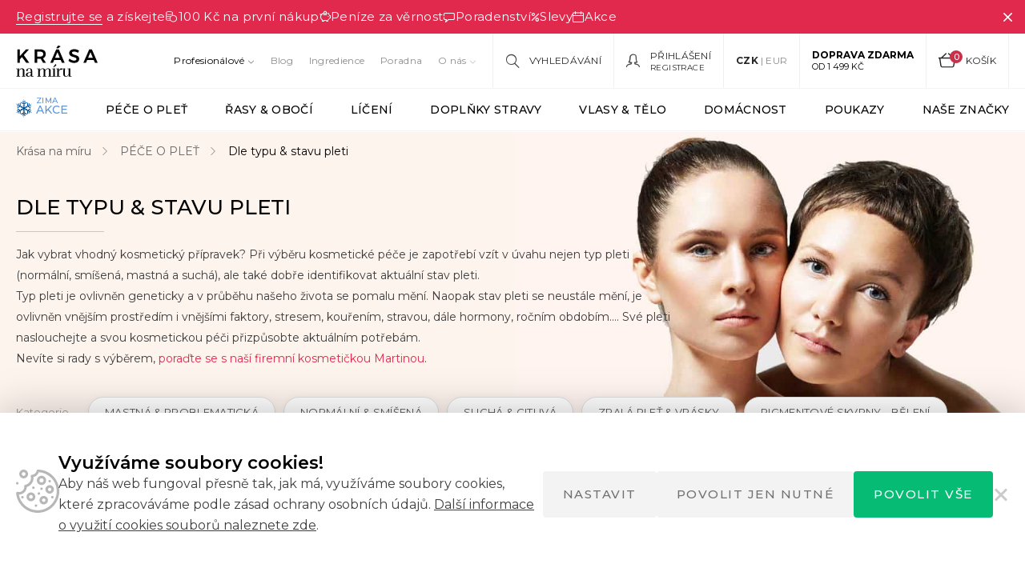

--- FILE ---
content_type: text/html; charset=UTF-8
request_url: https://www.krasanamiru.cz/kategorie/pece-o-plet/dle-typu-stavu-pleti/
body_size: 35017
content:
<!doctype html>
<html class="no-js" lang="cs">
<head>
    <!-- Google Tag Manager -->
    <script>(function(w,d,s,l,i){w[l]=w[l]||[];w[l].push({'gtm.start':
                new Date().getTime(),event:'gtm.js'});var f=d.getElementsByTagName(s)[0],
            j=d.createElement(s),dl=l!='dataLayer'?'&l='+l:'';j.async=true;j.src=
            'https://www.googletagmanager.com/gtm.js?id='+i+dl;f.parentNode.insertBefore(j,f);
        })(window,document,'script','dataLayer','GTM-PWKNKBZ');</script>
    <!-- End Google Tag Manager -->
    <script>
        window.dataLayer = window.dataLayer || [];
    </script>
    <meta charset="utf-8">
    <meta http-equiv="x-ua-compatible" content="ie=edge">
    <meta name="viewport" content="width=device-width, initial-scale=1">
    <meta name="author" content="Krása na míru" />
    <meta name='robots' content='index, follow, max-image-preview:large, max-snippet:-1, max-video-preview:-1' />

	<!-- This site is optimized with the Yoast SEO plugin v26.7 - https://yoast.com/wordpress/plugins/seo/ -->
	<title>Dle typu &amp; stavu pleti - Krása na míru</title>
	<link rel="canonical" href="https://www.krasanamiru.cz/kategorie/pece-o-plet/dle-typu-stavu-pleti/" />
	<link rel="next" href="https://www.krasanamiru.cz/kategorie/pece-o-plet/dle-typu-stavu-pleti/strana/2/" />
	<meta property="og:locale" content="cs_CZ" />
	<meta property="og:type" content="article" />
	<meta property="og:title" content="Dle typu &amp; stavu pleti - Krása na míru" />
	<meta property="og:url" content="https://www.krasanamiru.cz/kategorie/pece-o-plet/dle-typu-stavu-pleti/" />
	<meta property="og:site_name" content="Krása na míru" />
	<meta name="twitter:card" content="summary_large_image" />
	<script type="application/ld+json" class="yoast-schema-graph">{"@context":"https://schema.org","@graph":[{"@type":"CollectionPage","@id":"https://www.krasanamiru.cz/kategorie/pece-o-plet/dle-typu-stavu-pleti/","url":"https://www.krasanamiru.cz/kategorie/pece-o-plet/dle-typu-stavu-pleti/","name":"Dle typu &amp; stavu pleti - Krása na míru","isPartOf":{"@id":"https://www.krasanamiru.cz/#website"},"primaryImageOfPage":{"@id":"https://www.krasanamiru.cz/kategorie/pece-o-plet/dle-typu-stavu-pleti/#primaryimage"},"image":{"@id":"https://www.krasanamiru.cz/kategorie/pece-o-plet/dle-typu-stavu-pleti/#primaryimage"},"thumbnailUrl":"https://www.krasanamiru.cz/wp-content/uploads/2026/01/Zimni_pece_Naturemma_pretizena_plet-1.jpg","breadcrumb":{"@id":"https://www.krasanamiru.cz/kategorie/pece-o-plet/dle-typu-stavu-pleti/#breadcrumb"},"inLanguage":"cs"},{"@type":"ImageObject","inLanguage":"cs","@id":"https://www.krasanamiru.cz/kategorie/pece-o-plet/dle-typu-stavu-pleti/#primaryimage","url":"https://www.krasanamiru.cz/wp-content/uploads/2026/01/Zimni_pece_Naturemma_pretizena_plet-1.jpg","contentUrl":"https://www.krasanamiru.cz/wp-content/uploads/2026/01/Zimni_pece_Naturemma_pretizena_plet-1.jpg","width":1000,"height":1000},{"@type":"BreadcrumbList","@id":"https://www.krasanamiru.cz/kategorie/pece-o-plet/dle-typu-stavu-pleti/#breadcrumb","itemListElement":[{"@type":"ListItem","position":1,"name":"Krása na míru","item":"https://www.krasanamiru.cz/"},{"@type":"ListItem","position":2,"name":"PÉČE O PLEŤ","item":"https://www.krasanamiru.cz/kategorie/pece-o-plet/"},{"@type":"ListItem","position":3,"name":"Dle typu &amp; stavu pleti"}]},{"@type":"WebSite","@id":"https://www.krasanamiru.cz/#website","url":"https://www.krasanamiru.cz/","name":"Krása na míru","description":"Krásnější, zdravější","potentialAction":[{"@type":"SearchAction","target":{"@type":"EntryPoint","urlTemplate":"https://www.krasanamiru.cz/?s={search_term_string}"},"query-input":{"@type":"PropertyValueSpecification","valueRequired":true,"valueName":"search_term_string"}}],"inLanguage":"cs"}]}</script>
	<!-- / Yoast SEO plugin. -->


<link rel='dns-prefetch' href='//apps.krasanamiru.cz' />
<link rel='dns-prefetch' href='//fonts.googleapis.com' />
<link rel="alternate" type="application/rss+xml" title="Krása na míru &raquo; Dle typu &amp; stavu pleti Kategorie RSS" href="https://www.krasanamiru.cz/kategorie/pece-o-plet/dle-typu-stavu-pleti/feed/" />
<style id='wp-img-auto-sizes-contain-inline-css' type='text/css'>
img:is([sizes=auto i],[sizes^="auto," i]){contain-intrinsic-size:3000px 1500px}
/*# sourceURL=wp-img-auto-sizes-contain-inline-css */
</style>
<style id='wp-emoji-styles-inline-css' type='text/css'>

	img.wp-smiley, img.emoji {
		display: inline !important;
		border: none !important;
		box-shadow: none !important;
		height: 1em !important;
		width: 1em !important;
		margin: 0 0.07em !important;
		vertical-align: -0.1em !important;
		background: none !important;
		padding: 0 !important;
	}
/*# sourceURL=wp-emoji-styles-inline-css */
</style>
<style id='classic-theme-styles-inline-css' type='text/css'>
/*! This file is auto-generated */
.wp-block-button__link{color:#fff;background-color:#32373c;border-radius:9999px;box-shadow:none;text-decoration:none;padding:calc(.667em + 2px) calc(1.333em + 2px);font-size:1.125em}.wp-block-file__button{background:#32373c;color:#fff;text-decoration:none}
/*# sourceURL=/wp-includes/css/classic-themes.min.css */
</style>
<link rel='stylesheet' id='cookie-consent-css' href='https://www.krasanamiru.cz/wp-content/plugins/cookie-consent/css/main.min.css?ver=1.0.0' type='text/css' media='all' />
<link rel='stylesheet' id='font_css-css' href='https://fonts.googleapis.com/css?family=Montserrat:400,500,600,700%7CPT+Serif:400,700&#038;subset=latin-ext' type='text/css' media='all' />
<link rel='stylesheet' id='main_css-css' href='https://www.krasanamiru.cz/wp-content/themes/krasanamiru/dist/styles/main.min.css?ver=3.8.39' type='text/css' media='all' />
<script type="text/javascript" src="https://www.krasanamiru.cz/wp-includes/js/jquery/jquery.min.js?ver=3.7.1" id="jquery-core-js"></script>
<link rel="https://api.w.org/" href="https://www.krasanamiru.cz/wp-json/" /><link rel="EditURI" type="application/rsd+xml" title="RSD" href="https://www.krasanamiru.cz/xmlrpc.php?rsd" />
<meta name="generator" content="WordPress 6.9" />
    <script type="text/javascript">
        var ajaxurl = 'https://www.krasanamiru.cz/wp-admin/admin-ajax.php';
    </script>
        <link rel="apple-touch-icon" sizes="180x180" href="https://www.krasanamiru.cz/wp-content/themes/krasanamiru/dist/images/favicon/apple-touch-icon.png">
    <link rel="icon" type="image/png" sizes="32x32" href="https://www.krasanamiru.cz/wp-content/themes/krasanamiru/dist/images/favicon/favicon-32x32.png">
    <link rel="icon" type="image/png" sizes="16x16" href="https://www.krasanamiru.cz/wp-content/themes/krasanamiru/dist/images/favicon/favicon-16x16.png">
    <link rel="manifest" href="https://www.krasanamiru.cz/wp-content/themes/krasanamiru/dist/images/favicon/site.webmanifest">
    <link rel="mask-icon" href="https://www.krasanamiru.cz/wp-content/themes/krasanamiru/dist/images/favicon/safari-pinned-tab.svg" color="#5bbad5">
    <meta name="msapplication-TileColor" content="#da532c">
    <meta name="theme-color" content="#ffffff">
    <meta name="google-site-verification" content="T4mnnhXk3vpL47fRZLOK7LjrnEIOaLKiEzMBfPTTyH4" />
<style id='global-styles-inline-css' type='text/css'>
:root{--wp--preset--aspect-ratio--square: 1;--wp--preset--aspect-ratio--4-3: 4/3;--wp--preset--aspect-ratio--3-4: 3/4;--wp--preset--aspect-ratio--3-2: 3/2;--wp--preset--aspect-ratio--2-3: 2/3;--wp--preset--aspect-ratio--16-9: 16/9;--wp--preset--aspect-ratio--9-16: 9/16;--wp--preset--color--black: #000000;--wp--preset--color--cyan-bluish-gray: #abb8c3;--wp--preset--color--white: #ffffff;--wp--preset--color--pale-pink: #f78da7;--wp--preset--color--vivid-red: #cf2e2e;--wp--preset--color--luminous-vivid-orange: #ff6900;--wp--preset--color--luminous-vivid-amber: #fcb900;--wp--preset--color--light-green-cyan: #7bdcb5;--wp--preset--color--vivid-green-cyan: #00d084;--wp--preset--color--pale-cyan-blue: #8ed1fc;--wp--preset--color--vivid-cyan-blue: #0693e3;--wp--preset--color--vivid-purple: #9b51e0;--wp--preset--gradient--vivid-cyan-blue-to-vivid-purple: linear-gradient(135deg,rgb(6,147,227) 0%,rgb(155,81,224) 100%);--wp--preset--gradient--light-green-cyan-to-vivid-green-cyan: linear-gradient(135deg,rgb(122,220,180) 0%,rgb(0,208,130) 100%);--wp--preset--gradient--luminous-vivid-amber-to-luminous-vivid-orange: linear-gradient(135deg,rgb(252,185,0) 0%,rgb(255,105,0) 100%);--wp--preset--gradient--luminous-vivid-orange-to-vivid-red: linear-gradient(135deg,rgb(255,105,0) 0%,rgb(207,46,46) 100%);--wp--preset--gradient--very-light-gray-to-cyan-bluish-gray: linear-gradient(135deg,rgb(238,238,238) 0%,rgb(169,184,195) 100%);--wp--preset--gradient--cool-to-warm-spectrum: linear-gradient(135deg,rgb(74,234,220) 0%,rgb(151,120,209) 20%,rgb(207,42,186) 40%,rgb(238,44,130) 60%,rgb(251,105,98) 80%,rgb(254,248,76) 100%);--wp--preset--gradient--blush-light-purple: linear-gradient(135deg,rgb(255,206,236) 0%,rgb(152,150,240) 100%);--wp--preset--gradient--blush-bordeaux: linear-gradient(135deg,rgb(254,205,165) 0%,rgb(254,45,45) 50%,rgb(107,0,62) 100%);--wp--preset--gradient--luminous-dusk: linear-gradient(135deg,rgb(255,203,112) 0%,rgb(199,81,192) 50%,rgb(65,88,208) 100%);--wp--preset--gradient--pale-ocean: linear-gradient(135deg,rgb(255,245,203) 0%,rgb(182,227,212) 50%,rgb(51,167,181) 100%);--wp--preset--gradient--electric-grass: linear-gradient(135deg,rgb(202,248,128) 0%,rgb(113,206,126) 100%);--wp--preset--gradient--midnight: linear-gradient(135deg,rgb(2,3,129) 0%,rgb(40,116,252) 100%);--wp--preset--font-size--small: 13px;--wp--preset--font-size--medium: 20px;--wp--preset--font-size--large: 36px;--wp--preset--font-size--x-large: 42px;--wp--preset--spacing--20: 0.44rem;--wp--preset--spacing--30: 0.67rem;--wp--preset--spacing--40: 1rem;--wp--preset--spacing--50: 1.5rem;--wp--preset--spacing--60: 2.25rem;--wp--preset--spacing--70: 3.38rem;--wp--preset--spacing--80: 5.06rem;--wp--preset--shadow--natural: 6px 6px 9px rgba(0, 0, 0, 0.2);--wp--preset--shadow--deep: 12px 12px 50px rgba(0, 0, 0, 0.4);--wp--preset--shadow--sharp: 6px 6px 0px rgba(0, 0, 0, 0.2);--wp--preset--shadow--outlined: 6px 6px 0px -3px rgb(255, 255, 255), 6px 6px rgb(0, 0, 0);--wp--preset--shadow--crisp: 6px 6px 0px rgb(0, 0, 0);}:where(.is-layout-flex){gap: 0.5em;}:where(.is-layout-grid){gap: 0.5em;}body .is-layout-flex{display: flex;}.is-layout-flex{flex-wrap: wrap;align-items: center;}.is-layout-flex > :is(*, div){margin: 0;}body .is-layout-grid{display: grid;}.is-layout-grid > :is(*, div){margin: 0;}:where(.wp-block-columns.is-layout-flex){gap: 2em;}:where(.wp-block-columns.is-layout-grid){gap: 2em;}:where(.wp-block-post-template.is-layout-flex){gap: 1.25em;}:where(.wp-block-post-template.is-layout-grid){gap: 1.25em;}.has-black-color{color: var(--wp--preset--color--black) !important;}.has-cyan-bluish-gray-color{color: var(--wp--preset--color--cyan-bluish-gray) !important;}.has-white-color{color: var(--wp--preset--color--white) !important;}.has-pale-pink-color{color: var(--wp--preset--color--pale-pink) !important;}.has-vivid-red-color{color: var(--wp--preset--color--vivid-red) !important;}.has-luminous-vivid-orange-color{color: var(--wp--preset--color--luminous-vivid-orange) !important;}.has-luminous-vivid-amber-color{color: var(--wp--preset--color--luminous-vivid-amber) !important;}.has-light-green-cyan-color{color: var(--wp--preset--color--light-green-cyan) !important;}.has-vivid-green-cyan-color{color: var(--wp--preset--color--vivid-green-cyan) !important;}.has-pale-cyan-blue-color{color: var(--wp--preset--color--pale-cyan-blue) !important;}.has-vivid-cyan-blue-color{color: var(--wp--preset--color--vivid-cyan-blue) !important;}.has-vivid-purple-color{color: var(--wp--preset--color--vivid-purple) !important;}.has-black-background-color{background-color: var(--wp--preset--color--black) !important;}.has-cyan-bluish-gray-background-color{background-color: var(--wp--preset--color--cyan-bluish-gray) !important;}.has-white-background-color{background-color: var(--wp--preset--color--white) !important;}.has-pale-pink-background-color{background-color: var(--wp--preset--color--pale-pink) !important;}.has-vivid-red-background-color{background-color: var(--wp--preset--color--vivid-red) !important;}.has-luminous-vivid-orange-background-color{background-color: var(--wp--preset--color--luminous-vivid-orange) !important;}.has-luminous-vivid-amber-background-color{background-color: var(--wp--preset--color--luminous-vivid-amber) !important;}.has-light-green-cyan-background-color{background-color: var(--wp--preset--color--light-green-cyan) !important;}.has-vivid-green-cyan-background-color{background-color: var(--wp--preset--color--vivid-green-cyan) !important;}.has-pale-cyan-blue-background-color{background-color: var(--wp--preset--color--pale-cyan-blue) !important;}.has-vivid-cyan-blue-background-color{background-color: var(--wp--preset--color--vivid-cyan-blue) !important;}.has-vivid-purple-background-color{background-color: var(--wp--preset--color--vivid-purple) !important;}.has-black-border-color{border-color: var(--wp--preset--color--black) !important;}.has-cyan-bluish-gray-border-color{border-color: var(--wp--preset--color--cyan-bluish-gray) !important;}.has-white-border-color{border-color: var(--wp--preset--color--white) !important;}.has-pale-pink-border-color{border-color: var(--wp--preset--color--pale-pink) !important;}.has-vivid-red-border-color{border-color: var(--wp--preset--color--vivid-red) !important;}.has-luminous-vivid-orange-border-color{border-color: var(--wp--preset--color--luminous-vivid-orange) !important;}.has-luminous-vivid-amber-border-color{border-color: var(--wp--preset--color--luminous-vivid-amber) !important;}.has-light-green-cyan-border-color{border-color: var(--wp--preset--color--light-green-cyan) !important;}.has-vivid-green-cyan-border-color{border-color: var(--wp--preset--color--vivid-green-cyan) !important;}.has-pale-cyan-blue-border-color{border-color: var(--wp--preset--color--pale-cyan-blue) !important;}.has-vivid-cyan-blue-border-color{border-color: var(--wp--preset--color--vivid-cyan-blue) !important;}.has-vivid-purple-border-color{border-color: var(--wp--preset--color--vivid-purple) !important;}.has-vivid-cyan-blue-to-vivid-purple-gradient-background{background: var(--wp--preset--gradient--vivid-cyan-blue-to-vivid-purple) !important;}.has-light-green-cyan-to-vivid-green-cyan-gradient-background{background: var(--wp--preset--gradient--light-green-cyan-to-vivid-green-cyan) !important;}.has-luminous-vivid-amber-to-luminous-vivid-orange-gradient-background{background: var(--wp--preset--gradient--luminous-vivid-amber-to-luminous-vivid-orange) !important;}.has-luminous-vivid-orange-to-vivid-red-gradient-background{background: var(--wp--preset--gradient--luminous-vivid-orange-to-vivid-red) !important;}.has-very-light-gray-to-cyan-bluish-gray-gradient-background{background: var(--wp--preset--gradient--very-light-gray-to-cyan-bluish-gray) !important;}.has-cool-to-warm-spectrum-gradient-background{background: var(--wp--preset--gradient--cool-to-warm-spectrum) !important;}.has-blush-light-purple-gradient-background{background: var(--wp--preset--gradient--blush-light-purple) !important;}.has-blush-bordeaux-gradient-background{background: var(--wp--preset--gradient--blush-bordeaux) !important;}.has-luminous-dusk-gradient-background{background: var(--wp--preset--gradient--luminous-dusk) !important;}.has-pale-ocean-gradient-background{background: var(--wp--preset--gradient--pale-ocean) !important;}.has-electric-grass-gradient-background{background: var(--wp--preset--gradient--electric-grass) !important;}.has-midnight-gradient-background{background: var(--wp--preset--gradient--midnight) !important;}.has-small-font-size{font-size: var(--wp--preset--font-size--small) !important;}.has-medium-font-size{font-size: var(--wp--preset--font-size--medium) !important;}.has-large-font-size{font-size: var(--wp--preset--font-size--large) !important;}.has-x-large-font-size{font-size: var(--wp--preset--font-size--x-large) !important;}
/*# sourceURL=global-styles-inline-css */
</style>
</head><body class="archive tax-product-category term-dle-typu-stavu-pleti term-450 wp-theme-krasanamiru load-cart">
<div id="search-form">
    <div class="container-fluid wrapper">
        <div class="row">
            <div class="container">
                <div class="row">
                    <div class="col-xs-12">
                        <form action="#" enctype="application/x-www-form-urlencoded" method="get">
                            <input type="text"
                                   placeholder="Vyhledávání"
                                   name="s"
                                   value=""
                                   autocomplete="off"/>
                            <a href="#" class="close" title="Zavřít vyhledávání"></a>
                            <div class="loader"></div>
                            <div class="ui-data">
                                <div class="row content">
                                    <div class="col-md-3 col-xs-12">
                                        <p class="title categoriesData">
                                            Kategorie
                                        </p>
                                        <div class="loadCategories categoriesData"></div>
                                        <p class="title secondary ingredientsData">
                                            Ingredience
                                        </p>
                                        <div class="loadIngredients ingredientsData"></div>
                                    </div>
                                    <div class="col-md-9 col-xs-12">
                                        <p class="title">
                                            Produkty
                                        </p>
                                        <div class="loadProducts"></div>
                                    </div>
                                    <div class="col-xs-12 text-center">
                                        <a href="#" class="btn secondary hidden">
                                            Všechny výsledky <span></span>
                                        </a>
                                    </div>
                                </div>
                            </div>
                        </form>
                    </div>
                </div>
            </div>
        </div>
    </div>
</div><!-- Google Tag Manager (noscript) -->
<noscript><iframe src="https://www.googletagmanager.com/ns.html?id=GTM-PWKNKBZ"
                  height="0" width="0" style="display:none;visibility:hidden"></iframe></noscript>
<!-- End Google Tag Manager (noscript) -->

<!--[if lt IE 9]>
<div class="alert alert-warning">
    You are using an <strong>outdated</strong> browser. Please <a href="http://browsehappy.com/">upgrade your
    browser</a> to improve your experience.</div>
<![endif]-->
<header >
            <div class="header-banner">
            <div class="container header-banner-list header-banner-list--desktop">
                <div class="header-banner-list-item">
                    <div>
                        <a href="#"
                           class="openPopupRegister"
                           title="Registrace">Registrujte se</a> a získejte
                    </div>
                </div>
                <div class="header-banner-list-item">
                    <div class="icon-money"></div>
                    <div>
                        100 Kč na první nákup
                    </div>
                </div>
                <div class="header-banner-list-item">
                    <div class="icon-savings"></div>
                    <div>
                        Peníze za věrnost
                    </div>
                </div>
                <div class="header-banner-list-item">
                    <div class="icon-comment"></div>
                    <div>
                        Poradenství
                    </div>
                </div>
                <div class="header-banner-list-item">
                    <div class="icon-discount"></div>
                    <div>
                        Slevy
                    </div>
                </div>
                <div class="header-banner-list-item">
                    <div class="icon-calendar"></div>
                    <div>
                        Akce
                    </div>
                </div>
            </div>
            <div class="container header-banner-list header-banner-list--mobile">
                <div class="header-banner-list-item">
                    <div>
                        <a href="#"
                           class="openPopupRegister"
                           title="Registrace">Registrujte se</a>
                        a získejte 100 Kč na první nákup
                    </div>
                </div>
            </div>
            <a href="#" class="header-banner-close" title="Zavřít">
                <div class="icon-cross"></div>
            </a>
        </div>
            <div class="container-fluid borderBottom">
        <div class="row">
            <div class="container">
                <div class="row">
                                            <div class="col-xs-2 flLeft">
                            <a href="https://www.krasanamiru.cz" title="Krása na míru"
   id="logo">
    <img
            src="https://www.krasanamiru.cz/wp-content/themes/krasanamiru/dist/images/logo.svg"
            alt="Krása na míru"
            width="102"
            height="39"
    />
</a>
                        </div>
                        <div class="col-xs-10 flRight">
                            <div class="toolbar">
                                <div class="header-menu">
                                    <ul id="menu-header-menu" class="menu"><li id="menu-item-58288" class="highlighted returnFalse menu-item menu-item-type-post_type menu-item-object-page menu-item-has-children menu-item-58288"><a href="https://www.krasanamiru.cz/pro-profesionaly/">Profesionálové</a>
<ul class="sub-menu">
	<li id="menu-item-58289" class="highlighted gtagLinkClickedMenu menu-item menu-item-type-post_type menu-item-object-page menu-item-58289"><a href="https://www.krasanamiru.cz/pro-profesionaly/">Výhody pro partnery</a></li>
	<li id="menu-item-58290" class="menu-item menu-item-type-custom menu-item-object-custom menu-item-58290"><a href="/uzivatel/prihlaseni/">Přihlášení</a></li>
	<li id="menu-item-58291" class="menu-item menu-item-type-custom menu-item-object-custom menu-item-58291"><a href="/uzivatel/registrace/">Registrace</a></li>
	<li id="menu-item-58292" class="menu-item menu-item-type-custom menu-item-object-custom menu-item-58292"><a href="/profesional/magazin/">Blog pro profíky</a></li>
</ul>
</li>
<li id="menu-item-13049" class="menu-item menu-item-type-post_type menu-item-object-page current_page_parent menu-item-13049"><a href="https://www.krasanamiru.cz/magazin/">Blog</a></li>
<li id="menu-item-13062" class="menu-item menu-item-type-post_type menu-item-object-page menu-item-13062"><a href="https://www.krasanamiru.cz/ingredience/">Ingredience</a></li>
<li id="menu-item-92581" class="menu-item menu-item-type-post_type menu-item-object-page menu-item-92581"><a href="https://www.krasanamiru.cz/poradime-vam-vip/">Poradna</a></li>
<li id="menu-item-13052" class="menu-item menu-item-type-post_type menu-item-object-page menu-item-has-children menu-item-13052"><a href="https://www.krasanamiru.cz/o-nas/">O nás</a>
<ul class="sub-menu">
	<li id="menu-item-93606" class="menu-item menu-item-type-post_type menu-item-object-page menu-item-93606"><a href="https://www.krasanamiru.cz/kontakty/">Kontakty</a></li>
</ul>
</li>
</ul>                                </div>
                                <div class="search-wrapper">
                                    <a href="#" title="Vyhledávání" class="open-search">
                                        <span>Vyhledávání</span>
                                    </a>
                                </div>
                                <div class="user-wrapper">
            <div class="open-user visible-lg">
            <a href="https://www.krasanamiru.cz/uzivatel/prihlaseni/"
               title="Přihlášení">Přihlášení
            </a><br>
            <a href="#"
               title="Registrace" class="secondary openPopupRegister">Registrace
            </a>
        </div>
        <a href="https://www.krasanamiru.cz/uzivatel/prihlaseni/"
           class="open-user hidden-lg"
           title="Přihlášení"></a>
        </div>    <div class="currencies-wrapper">
        <div class="currencies ">
            <span><a href="https://www.krasanamiru.cz/kategorie/pece-o-plet/dle-typu-stavu-pleti/?setcurrency=10" class="active" >CZK</a></span><span><a href="https://www.krasanamiru.cz/kategorie/pece-o-plet/dle-typu-stavu-pleti/?setcurrency=2" >EUR</a></span>        </div>
    </div>
                                    <div class="free-transport-wrapper">
                                    <strong>
                                        Doprava zdarma
                                    </strong>
                                    <span>od 1 499 Kč</span>                                </div>
                                <div class="cart-wrapper">
    <a href="https://www.krasanamiru.cz/nakupni-kosik/"
       title="Košík" class="open-cart">
        <i class='cartcounter'>
            0        </i>
        <span>Košík</span>
        <div class="cartNote">Produkt přidán do košíku.</div>
    </a>
</div>                                <a href="#" title="Menu" class="open-menu">
                                    Menu
                                </a>
                            </div>
                        </div>
                                        </div>
            </div>
        </div>
    </div>
            <div class="container-fluid borderBottom menuContainer">
            <div class="row">
                <div class="container">
                    <div class="row">
                        <div class="col-xs-12 menuWrapper">
                            <nav>
                                <ul>
                                                                            <li class="currencies">
                                            <span><a href="https://www.krasanamiru.cz/kategorie/pece-o-plet/dle-typu-stavu-pleti/?setcurrency=10" class="active" >CZK</a></span><span><a href="https://www.krasanamiru.cz/kategorie/pece-o-plet/dle-typu-stavu-pleti/?setcurrency=2" >EUR</a></span>                                        </li>
                                                                                    <li class="cat hasChild">
                                                <a href="https://www.krasanamiru.cz/kategorie/akce/" class='action-item action-item-4'>
                                                    <span>AKCE</span>
                                                    <i></i>                                                </a>
                                                                                                    <div class="megamenu">
                                                        <div class="container">
                                                            <div class="row">
                                                                <div class="col-md-9 col-xs-12">
                                                                    <div class="row item-list">
                                                                                                                                                        <div class="col-md-4 col-xs-12 item">
                                                                                    <ul>
                                                                                        <li>
                                                                                            <div class="image">
                                                                                                <a href="https://www.krasanamiru.cz/kategorie/akce/vyhodne-balicky/"
                                                                                                   title="Výhodné balíčky"
                                                                                                >
                                                                                                                                                                                                            <img src="[data-uri]"
                                                                                                             data-src="https://www.krasanamiru.cz/wp-content/uploads/2025/01/Ikona_drobnosti_ok_sk-85x85.jpg"
                                                                                                             width="85"
                                                                                                             height="85"
                                                                                                             alt="Výhodné balíčky"/>
                                                                                                                                                                                                        </a>
                                                                                            </div>
                                                                                            <div>
                                                                                                <a href="https://www.krasanamiru.cz/kategorie/akce/vyhodne-balicky/"
                                                                                                   title="Výhodné balíčky">
                                                                                                    Výhodné balíčky                                                                                                </a>
                                                                                                                                                                                            </div>
                                                                                        </li>
                                                                                    </ul>
                                                                                </div>
                                                                                                                                                    </div>
                                                                </div>
                                                                <div class="col-xs-3 hidden-sm hidden-xs">
                                                                    <div class="featuredProduct">
                                                                                                                                            </div>
                                                                </div>
                                                            </div>
                                                        </div>
                                                    </div>
                                                                                                </li>
                                                                                        <li class="cat hasChild">
                                                <a href="https://www.krasanamiru.cz/kategorie/pece-o-plet/" >
                                                    <span>PÉČE O PLEŤ</span>
                                                    <i></i>                                                </a>
                                                                                                    <div class="megamenu">
                                                        <div class="container">
                                                            <div class="row">
                                                                <div class="col-md-9 col-xs-12">
                                                                    <div class="row item-list">
                                                                                                                                                        <div class="col-md-4 col-xs-12 item">
                                                                                    <ul>
                                                                                        <li>
                                                                                            <div class="image">
                                                                                                <a href="https://www.krasanamiru.cz/kategorie/pece-o-plet/dle-typu-stavu-pleti/"
                                                                                                   title="Dle typu &amp; stavu pleti"
                                                                                                >
                                                                                                                                                                                                            <img src="[data-uri]"
                                                                                                             data-src="https://www.krasanamiru.cz/wp-content/uploads/2019/08/Ikona_kategorie_dle_typu_pleti_m_sk-85x85.jpg"
                                                                                                             width="85"
                                                                                                             height="85"
                                                                                                             alt="Dle typu &amp; stavu pleti"/>
                                                                                                                                                                                                        </a>
                                                                                            </div>
                                                                                            <div>
                                                                                                <a href="https://www.krasanamiru.cz/kategorie/pece-o-plet/dle-typu-stavu-pleti/"
                                                                                                   title="Dle typu &amp; stavu pleti">
                                                                                                    Dle typu &amp; stavu pleti                                                                                                </a>
                                                                                                                                                                                            </div>
                                                                                        </li>
                                                                                    </ul>
                                                                                </div>
                                                                                                                                                                <div class="col-md-4 col-xs-12 item">
                                                                                    <ul>
                                                                                        <li>
                                                                                            <div class="image">
                                                                                                <a href="https://www.krasanamiru.cz/kategorie/pece-o-plet/odliceni-cisteni/"
                                                                                                   title="Odlíčení &amp; čištění"
                                                                                                >
                                                                                                                                                                                                            <img src="[data-uri]"
                                                                                                             data-src="https://www.krasanamiru.cz/wp-content/uploads/2024/04/Ikona_kategorie_cisteni_odliceni_sk-85x85.jpg"
                                                                                                             width="85"
                                                                                                             height="85"
                                                                                                             alt="Odlíčení &amp; čištění"/>
                                                                                                                                                                                                        </a>
                                                                                            </div>
                                                                                            <div>
                                                                                                <a href="https://www.krasanamiru.cz/kategorie/pece-o-plet/odliceni-cisteni/"
                                                                                                   title="Odlíčení &amp; čištění">
                                                                                                    Odlíčení &amp; čištění                                                                                                </a>
                                                                                                                                                                                            </div>
                                                                                        </li>
                                                                                    </ul>
                                                                                </div>
                                                                                                                                                                <div class="col-md-4 col-xs-12 item">
                                                                                    <ul>
                                                                                        <li>
                                                                                            <div class="image">
                                                                                                <a href="https://www.krasanamiru.cz/kategorie/pece-o-plet/masky-peelingy-pece-o-plet/"
                                                                                                   title="Masky &amp; peelingy"
                                                                                                >
                                                                                                                                                                                                            <img src="[data-uri]"
                                                                                                             data-src="https://www.krasanamiru.cz/wp-content/uploads/2024/04/Ikona_masky_peelingy_sk-85x85.jpg"
                                                                                                             width="85"
                                                                                                             height="85"
                                                                                                             alt="Masky &amp; peelingy"/>
                                                                                                                                                                                                        </a>
                                                                                            </div>
                                                                                            <div>
                                                                                                <a href="https://www.krasanamiru.cz/kategorie/pece-o-plet/masky-peelingy-pece-o-plet/"
                                                                                                   title="Masky &amp; peelingy">
                                                                                                    Masky &amp; peelingy                                                                                                </a>
                                                                                                                                                                                            </div>
                                                                                        </li>
                                                                                    </ul>
                                                                                </div>
                                                                                                                                                                <div class="col-md-4 col-xs-12 item">
                                                                                    <ul>
                                                                                        <li>
                                                                                            <div class="image">
                                                                                                <a href="https://www.krasanamiru.cz/kategorie/pece-o-plet/sera-pletove-kremy-pece-o-plet/"
                                                                                                   title="Séra &amp; pleťové krémy"
                                                                                                >
                                                                                                                                                                                                            <img src="[data-uri]"
                                                                                                             data-src="https://www.krasanamiru.cz/wp-content/uploads/2024/04/Ikona_kategorie_sera_kremy_sk-85x85.jpg"
                                                                                                             width="85"
                                                                                                             height="85"
                                                                                                             alt="Séra &amp; pleťové krémy"/>
                                                                                                                                                                                                        </a>
                                                                                            </div>
                                                                                            <div>
                                                                                                <a href="https://www.krasanamiru.cz/kategorie/pece-o-plet/sera-pletove-kremy-pece-o-plet/"
                                                                                                   title="Séra &amp; pleťové krémy">
                                                                                                    Séra &amp; pleťové krémy                                                                                                </a>
                                                                                                                                                                                            </div>
                                                                                        </li>
                                                                                    </ul>
                                                                                </div>
                                                                                                                                                                <div class="col-md-4 col-xs-12 item">
                                                                                    <ul>
                                                                                        <li>
                                                                                            <div class="image">
                                                                                                <a href="https://www.krasanamiru.cz/kategorie/pece-o-plet/pece-o-ocni-okoli-pece-o-plet/"
                                                                                                   title="Péče o oči &amp; rty"
                                                                                                >
                                                                                                                                                                                                            <img src="[data-uri]"
                                                                                                             data-src="https://www.krasanamiru.cz/wp-content/uploads/2024/04/Ikona_kategorie_oci_rty2_sk-85x85.jpg"
                                                                                                             width="85"
                                                                                                             height="85"
                                                                                                             alt="Péče o oči &amp; rty"/>
                                                                                                                                                                                                        </a>
                                                                                            </div>
                                                                                            <div>
                                                                                                <a href="https://www.krasanamiru.cz/kategorie/pece-o-plet/pece-o-ocni-okoli-pece-o-plet/"
                                                                                                   title="Péče o oči &amp; rty">
                                                                                                    Péče o oči &amp; rty                                                                                                </a>
                                                                                                                                                                                            </div>
                                                                                        </li>
                                                                                    </ul>
                                                                                </div>
                                                                                                                                                                <div class="col-md-4 col-xs-12 item">
                                                                                    <ul>
                                                                                        <li>
                                                                                            <div class="image">
                                                                                                <a href="https://www.krasanamiru.cz/kategorie/pece-o-plet/slunecni-pece-pece-o-plet/"
                                                                                                   title="Sluneční ochrana"
                                                                                                >
                                                                                                                                                                                                            <img src="[data-uri]"
                                                                                                             data-src="https://www.krasanamiru.cz/wp-content/uploads/2025/05/Ikona_kategorie_na_opalovani_2025_sk-1-85x85.jpg"
                                                                                                             width="85"
                                                                                                             height="85"
                                                                                                             alt="Sluneční ochrana"/>
                                                                                                                                                                                                        </a>
                                                                                            </div>
                                                                                            <div>
                                                                                                <a href="https://www.krasanamiru.cz/kategorie/pece-o-plet/slunecni-pece-pece-o-plet/"
                                                                                                   title="Sluneční ochrana">
                                                                                                    Sluneční ochrana                                                                                                </a>
                                                                                                                                                                                            </div>
                                                                                        </li>
                                                                                    </ul>
                                                                                </div>
                                                                                                                                                                <div class="col-md-4 col-xs-12 item">
                                                                                    <ul>
                                                                                        <li>
                                                                                            <div class="image">
                                                                                                <a href="https://www.krasanamiru.cz/kategorie/pece-o-plet/pro-muze-pece-o-plet/"
                                                                                                   title="Pro Muže"
                                                                                                >
                                                                                                                                                                                                            <img src="[data-uri]"
                                                                                                             data-src="https://www.krasanamiru.cz/wp-content/uploads/2025/03/Ikona_kategorie_Pro_Muze_sk-85x85.jpg"
                                                                                                             width="85"
                                                                                                             height="85"
                                                                                                             alt="Pro Muže"/>
                                                                                                                                                                                                        </a>
                                                                                            </div>
                                                                                            <div>
                                                                                                <a href="https://www.krasanamiru.cz/kategorie/pece-o-plet/pro-muze-pece-o-plet/"
                                                                                                   title="Pro Muže">
                                                                                                    Pro Muže                                                                                                </a>
                                                                                                                                                                                            </div>
                                                                                        </li>
                                                                                    </ul>
                                                                                </div>
                                                                                                                                                                <div class="col-md-4 col-xs-12 item">
                                                                                    <ul>
                                                                                        <li>
                                                                                            <div class="image">
                                                                                                <a href="https://www.krasanamiru.cz/kategorie/pece-o-plet/vitaminica-pece-o-plet/"
                                                                                                   title="Řada Vitaminica"
                                                                                                >
                                                                                                                                                                                                            <img src="[data-uri]"
                                                                                                             data-src="https://www.krasanamiru.cz/wp-content/uploads/2023/09/Vitaminica_kategorie_1_sk-85x85.jpg"
                                                                                                             width="85"
                                                                                                             height="85"
                                                                                                             alt="Řada Vitaminica"/>
                                                                                                                                                                                                        </a>
                                                                                            </div>
                                                                                            <div>
                                                                                                <a href="https://www.krasanamiru.cz/kategorie/pece-o-plet/vitaminica-pece-o-plet/"
                                                                                                   title="Řada Vitaminica">
                                                                                                    Řada Vitaminica                                                                                                </a>
                                                                                                                                                                                            </div>
                                                                                        </li>
                                                                                    </ul>
                                                                                </div>
                                                                                                                                                                <div class="col-md-4 col-xs-12 item">
                                                                                    <ul>
                                                                                        <li>
                                                                                            <div class="image">
                                                                                                <a href="https://www.krasanamiru.cz/kategorie/pece-o-plet/elementa-pece-na-miru-pece-o-plet/"
                                                                                                   title="Řada Elementa - péče na míru"
                                                                                                >
                                                                                                                                                                                                            <img src="[data-uri]"
                                                                                                             data-src="https://www.krasanamiru.cz/wp-content/uploads/2021/04/Elemanta_kategorie3_sk-1-85x85.jpg"
                                                                                                             width="85"
                                                                                                             height="85"
                                                                                                             alt="Řada Elementa - péče na míru"/>
                                                                                                                                                                                                        </a>
                                                                                            </div>
                                                                                            <div>
                                                                                                <a href="https://www.krasanamiru.cz/kategorie/pece-o-plet/elementa-pece-na-miru-pece-o-plet/"
                                                                                                   title="Řada Elementa - péče na míru">
                                                                                                    Řada Elementa - péče na míru                                                                                                </a>
                                                                                                                                                                                            </div>
                                                                                        </li>
                                                                                    </ul>
                                                                                </div>
                                                                                                                                                                <div class="col-md-4 col-xs-12 item">
                                                                                    <ul>
                                                                                        <li>
                                                                                            <div class="image">
                                                                                                <a href="https://www.krasanamiru.cz/kategorie/pece-o-plet/loom-pece-se-snecim-extraktem/"
                                                                                                   title="Řada LOOM - šnečí extrakt"
                                                                                                >
                                                                                                                                                                                                            <img src="[data-uri]"
                                                                                                             data-src="https://www.krasanamiru.cz/wp-content/uploads/2022/08/LOOM_kategorie_sk-85x85.jpg"
                                                                                                             width="85"
                                                                                                             height="85"
                                                                                                             alt="Řada LOOM - šnečí extrakt"/>
                                                                                                                                                                                                        </a>
                                                                                            </div>
                                                                                            <div>
                                                                                                <a href="https://www.krasanamiru.cz/kategorie/pece-o-plet/loom-pece-se-snecim-extraktem/"
                                                                                                   title="Řada LOOM - šnečí extrakt">
                                                                                                    Řada LOOM - šnečí extrakt                                                                                                </a>
                                                                                                                                                                                            </div>
                                                                                        </li>
                                                                                    </ul>
                                                                                </div>
                                                                                                                                                                <div class="col-md-4 col-xs-12 item">
                                                                                    <ul>
                                                                                        <li>
                                                                                            <div class="image">
                                                                                                <a href="https://www.krasanamiru.cz/kategorie/pece-o-plet/bioprotettiva-bio-sipkovy-olej/"
                                                                                                   title="Řada BIOprotettiva - šípkový olej"
                                                                                                >
                                                                                                                                                                                                            <img src="[data-uri]"
                                                                                                             data-src="https://www.krasanamiru.cz/wp-content/uploads/2022/10/BIOprotettiva_24hod_Krem_NEW_sk-85x85.jpg"
                                                                                                             width="85"
                                                                                                             height="85"
                                                                                                             alt="Řada BIOprotettiva - šípkový olej"/>
                                                                                                                                                                                                        </a>
                                                                                            </div>
                                                                                            <div>
                                                                                                <a href="https://www.krasanamiru.cz/kategorie/pece-o-plet/bioprotettiva-bio-sipkovy-olej/"
                                                                                                   title="Řada BIOprotettiva - šípkový olej">
                                                                                                    Řada BIOprotettiva - šípkový olej                                                                                                </a>
                                                                                                                                                                                            </div>
                                                                                        </li>
                                                                                    </ul>
                                                                                </div>
                                                                                                                                                                <div class="col-md-4 col-xs-12 item">
                                                                                    <ul>
                                                                                        <li>
                                                                                            <div class="image">
                                                                                                <a href="https://www.krasanamiru.cz/kategorie/pece-o-plet/epigeneticka-sera-pece-o-plet/"
                                                                                                   title="Epigenetická péče"
                                                                                                >
                                                                                                                                                                                                            <img src="[data-uri]"
                                                                                                             data-src="https://www.krasanamiru.cz/wp-content/uploads/2019/10/Epigeneticka_pece2_sk-85x85.jpg"
                                                                                                             width="85"
                                                                                                             height="85"
                                                                                                             alt="Epigenetická péče"/>
                                                                                                                                                                                                        </a>
                                                                                            </div>
                                                                                            <div>
                                                                                                <a href="https://www.krasanamiru.cz/kategorie/pece-o-plet/epigeneticka-sera-pece-o-plet/"
                                                                                                   title="Epigenetická péče">
                                                                                                    Epigenetická péče                                                                                                </a>
                                                                                                                                                                                            </div>
                                                                                        </li>
                                                                                    </ul>
                                                                                </div>
                                                                                                                                                                <div class="col-md-4 col-xs-12 item">
                                                                                    <ul>
                                                                                        <li>
                                                                                            <div class="image">
                                                                                                <a href="https://www.krasanamiru.cz/kategorie/pece-o-plet/vzorky-cestovni-baleni-pece-o-plet/"
                                                                                                   title="Vzorky"
                                                                                                >
                                                                                                                                                                                                            <img src="[data-uri]"
                                                                                                             data-src="https://www.krasanamiru.cz/wp-content/uploads/2024/04/Kategorie_vzorky_PLET_sk-85x85.jpg"
                                                                                                             width="85"
                                                                                                             height="85"
                                                                                                             alt="Vzorky"/>
                                                                                                                                                                                                        </a>
                                                                                            </div>
                                                                                            <div>
                                                                                                <a href="https://www.krasanamiru.cz/kategorie/pece-o-plet/vzorky-cestovni-baleni-pece-o-plet/"
                                                                                                   title="Vzorky">
                                                                                                    Vzorky                                                                                                </a>
                                                                                                                                                                                            </div>
                                                                                        </li>
                                                                                    </ul>
                                                                                </div>
                                                                                                                                                                <div class="col-md-4 col-xs-12 item">
                                                                                    <ul>
                                                                                        <li>
                                                                                            <div class="image">
                                                                                                <a href="https://www.krasanamiru.cz/kategorie/pece-o-plet/naturemma-pece-o-plet/"
                                                                                                   title="Naturemma"
                                                                                                >
                                                                                                                                                                                                            <img src="[data-uri]"
                                                                                                             data-src="https://www.krasanamiru.cz/wp-content/uploads/2025/12/Naturemma_pece1_sk-85x85.jpg"
                                                                                                             width="85"
                                                                                                             height="85"
                                                                                                             alt="Naturemma"/>
                                                                                                                                                                                                        </a>
                                                                                            </div>
                                                                                            <div>
                                                                                                <a href="https://www.krasanamiru.cz/kategorie/pece-o-plet/naturemma-pece-o-plet/"
                                                                                                   title="Naturemma">
                                                                                                    Naturemma                                                                                                </a>
                                                                                                                                                                                            </div>
                                                                                        </li>
                                                                                    </ul>
                                                                                </div>
                                                                                                                                                    </div>
                                                                </div>
                                                                <div class="col-xs-3 hidden-sm hidden-xs">
                                                                    <div class="featuredProduct">
                                                                        <div class="product"
     data-id="110329">
    <a href="https://www.krasanamiru.cz/produkty/hydraintense-serum/" title="HydraIntense sérum" class="image">
		        <i class="tags">
			<i class="tertiary">Novinka</i>        </i>
        <div>
            <img src="https://www.krasanamiru.cz/wp-content/uploads/2025/12/HydraIntense_SERUM_Naturemma_web_01-235x235.jpg"
                 width="235"
                 height="235"
                 class="mainImg"
                 alt="HydraIntense sérum"/>
			        </div>
    </a>
    <div class="inner">
		        <div class="serif productCategories">
			NATUREMMA        </div>
        <h3>
            <a href="https://www.krasanamiru.cz/produkty/hydraintense-serum/" title="HydraIntense sérum">
				HydraIntense sérum            </a>
        </h3>
    </div>
    <div class="btn-wrapper">
		                    <a href="https://www.krasanamiru.cz/produkty/hydraintense-serum/"
                       class="btn  "
                       data-currency="CZK"
                       data-price="790">
                        <strong><span>790 Kč</span></strong>
                    </a>
                        </div>
</div>                                                                    </div>
                                                                </div>
                                                            </div>
                                                        </div>
                                                    </div>
                                                                                                </li>
                                                                                        <li class="cat hasChild">
                                                <a href="https://www.krasanamiru.cz/kategorie/oboci/" >
                                                    <span>ŘASY &amp; OBOČÍ</span>
                                                    <i></i>                                                </a>
                                                                                                    <div class="megamenu">
                                                        <div class="container">
                                                            <div class="row">
                                                                <div class="col-md-9 col-xs-12">
                                                                    <div class="row item-list">
                                                                                                                                                        <div class="col-md-4 col-xs-12 item">
                                                                                    <ul>
                                                                                        <li>
                                                                                            <div class="image">
                                                                                                <a href="https://www.krasanamiru.cz/kategorie/oboci/barvy-na-rasy-oboci-oboci/"
                                                                                                   title="Barvy na řasy &amp; obočí"
                                                                                                >
                                                                                                                                                                                                            <img src="[data-uri]"
                                                                                                             data-src="https://www.krasanamiru.cz/wp-content/uploads/2019/10/Kategorie_barvy_rasy_oboci3_sk-85x85.jpg"
                                                                                                             width="85"
                                                                                                             height="85"
                                                                                                             alt="Barvy na řasy &amp; obočí"/>
                                                                                                                                                                                                        </a>
                                                                                            </div>
                                                                                            <div>
                                                                                                <a href="https://www.krasanamiru.cz/kategorie/oboci/barvy-na-rasy-oboci-oboci/"
                                                                                                   title="Barvy na řasy &amp; obočí">
                                                                                                    Barvy na řasy &amp; obočí                                                                                                </a>
                                                                                                                                                                                            </div>
                                                                                        </li>
                                                                                    </ul>
                                                                                </div>
                                                                                                                                                                <div class="col-md-4 col-xs-12 item">
                                                                                    <ul>
                                                                                        <li>
                                                                                            <div class="image">
                                                                                                <a href="https://www.krasanamiru.cz/kategorie/oboci/laminace-oboci-oboci/"
                                                                                                   title="Laminace obočí"
                                                                                                >
                                                                                                                                                                                                            <img src="[data-uri]"
                                                                                                             data-src="https://www.krasanamiru.cz/wp-content/uploads/2024/01/Startovaci_sada_laminace_oboci_NEW_sk-85x85.jpg"
                                                                                                             width="85"
                                                                                                             height="85"
                                                                                                             alt="Laminace obočí"/>
                                                                                                                                                                                                        </a>
                                                                                            </div>
                                                                                            <div>
                                                                                                <a href="https://www.krasanamiru.cz/kategorie/oboci/laminace-oboci-oboci/"
                                                                                                   title="Laminace obočí">
                                                                                                    Laminace obočí                                                                                                </a>
                                                                                                                                                                                            </div>
                                                                                        </li>
                                                                                    </ul>
                                                                                </div>
                                                                                                                                                                <div class="col-md-4 col-xs-12 item">
                                                                                    <ul>
                                                                                        <li>
                                                                                            <div class="image">
                                                                                                <a href="https://www.krasanamiru.cz/kategorie/oboci/lifting-ras/"
                                                                                                   title="Lifting řas"
                                                                                                >
                                                                                                                                                                                                            <img src="[data-uri]"
                                                                                                             data-src="https://www.krasanamiru.cz/wp-content/uploads/2019/09/Startovaci_balicek_OK_2_sk-85x85.jpg"
                                                                                                             width="85"
                                                                                                             height="85"
                                                                                                             alt="Lifting řas"/>
                                                                                                                                                                                                        </a>
                                                                                            </div>
                                                                                            <div>
                                                                                                <a href="https://www.krasanamiru.cz/kategorie/oboci/lifting-ras/"
                                                                                                   title="Lifting řas">
                                                                                                    Lifting řas                                                                                                </a>
                                                                                                                                                                                            </div>
                                                                                        </li>
                                                                                    </ul>
                                                                                </div>
                                                                                                                                                                <div class="col-md-4 col-xs-12 item">
                                                                                    <ul>
                                                                                        <li>
                                                                                            <div class="image">
                                                                                                <a href="https://www.krasanamiru.cz/kategorie/oboci/nahradni-produkty-oboci/"
                                                                                                   title="Náhradní produkty"
                                                                                                >
                                                                                                                                                                                                            <img src="[data-uri]"
                                                                                                             data-src="https://www.krasanamiru.cz/wp-content/uploads/2019/10/Nahradni_produkty2_BB_sk-85x85.jpg"
                                                                                                             width="85"
                                                                                                             height="85"
                                                                                                             alt="Náhradní produkty"/>
                                                                                                                                                                                                        </a>
                                                                                            </div>
                                                                                            <div>
                                                                                                <a href="https://www.krasanamiru.cz/kategorie/oboci/nahradni-produkty-oboci/"
                                                                                                   title="Náhradní produkty">
                                                                                                    Náhradní produkty                                                                                                </a>
                                                                                                                                                                                            </div>
                                                                                        </li>
                                                                                    </ul>
                                                                                </div>
                                                                                                                                                                <div class="col-md-4 col-xs-12 item">
                                                                                    <ul>
                                                                                        <li>
                                                                                            <div class="image">
                                                                                                <a href="https://www.krasanamiru.cz/kategorie/oboci/domaci-sady-na-barveni-oboci-oboci/"
                                                                                                   title="Pudry na barvení obočí"
                                                                                                >
                                                                                                                                                                                                            <img src="[data-uri]"
                                                                                                             data-src="https://www.krasanamiru.cz/wp-content/uploads/2018/04/Sada_na_upravu_a_barveni_oboci_DUO_Light_Medium_2018_orez_sk-85x60.jpg"
                                                                                                             width="85"
                                                                                                             height="60"
                                                                                                             alt="Pudry na barvení obočí"/>
                                                                                                                                                                                                        </a>
                                                                                            </div>
                                                                                            <div>
                                                                                                <a href="https://www.krasanamiru.cz/kategorie/oboci/domaci-sady-na-barveni-oboci-oboci/"
                                                                                                   title="Pudry na barvení obočí">
                                                                                                    Pudry na barvení obočí                                                                                                </a>
                                                                                                                                                                                            </div>
                                                                                        </li>
                                                                                    </ul>
                                                                                </div>
                                                                                                                                                                <div class="col-md-4 col-xs-12 item">
                                                                                    <ul>
                                                                                        <li>
                                                                                            <div class="image">
                                                                                                <a href="https://www.krasanamiru.cz/kategorie/oboci/uprava-oboci-oboci/"
                                                                                                   title="Úprava obočí"
                                                                                                >
                                                                                                                                                                                                            <img src="[data-uri]"
                                                                                                             data-src="https://www.krasanamiru.cz/wp-content/uploads/2019/08/nuzka-a-pinzeta-na-oboci-beautiful-brows_sk-85x85.jpg"
                                                                                                             width="85"
                                                                                                             height="85"
                                                                                                             alt="Úprava obočí"/>
                                                                                                                                                                                                        </a>
                                                                                            </div>
                                                                                            <div>
                                                                                                <a href="https://www.krasanamiru.cz/kategorie/oboci/uprava-oboci-oboci/"
                                                                                                   title="Úprava obočí">
                                                                                                    Úprava obočí                                                                                                </a>
                                                                                                                                                                                            </div>
                                                                                        </li>
                                                                                    </ul>
                                                                                </div>
                                                                                                                                                                <div class="col-md-4 col-xs-12 item">
                                                                                    <ul>
                                                                                        <li>
                                                                                            <div class="image">
                                                                                                <a href="https://www.krasanamiru.cz/kategorie/oboci/depilace-vosk-oboci/"
                                                                                                   title="Depilace - vosk"
                                                                                                >
                                                                                                                                                                                                            <img src="[data-uri]"
                                                                                                             data-src="https://www.krasanamiru.cz/wp-content/uploads/2021/10/Ohrivac_vosku_s_voskem_sk-85x85.jpg"
                                                                                                             width="85"
                                                                                                             height="85"
                                                                                                             alt="Depilace - vosk"/>
                                                                                                                                                                                                        </a>
                                                                                            </div>
                                                                                            <div>
                                                                                                <a href="https://www.krasanamiru.cz/kategorie/oboci/depilace-vosk-oboci/"
                                                                                                   title="Depilace - vosk">
                                                                                                    Depilace - vosk                                                                                                </a>
                                                                                                                                                                                            </div>
                                                                                        </li>
                                                                                    </ul>
                                                                                </div>
                                                                                                                                                    </div>
                                                                </div>
                                                                <div class="col-xs-3 hidden-sm hidden-xs">
                                                                    <div class="featuredProduct">
                                                                        <div class="product"
     data-id="118685">
    <a href="https://www.krasanamiru.cz/produkty/hybridni-tekuta-barva-na-oboci-tmave-hneda/" title="Hybridní tekutá barva na obočí Dark brown" class="image">
		        <i class="tags">
			        </i>
        <div>
            <img src="https://www.krasanamiru.cz/wp-content/uploads/2025/02/Hybrid_Liquid_stain_Dark_Brown_web_01-235x235.jpg"
                 width="235"
                 height="235"
                 class="mainImg"
                 alt="Hybridní tekutá barva na obočí Dark brown"/>
			        </div>
    </a>
    <div class="inner">
		        <div class="serif productCategories">
			Beautiful Brows        </div>
        <h3>
            <a href="https://www.krasanamiru.cz/produkty/hybridni-tekuta-barva-na-oboci-tmave-hneda/" title="Hybridní tekutá barva na obočí Dark brown">
				Hybridní tekutá barva na obočí Dark brown            </a>
        </h3>
    </div>
    <div class="btn-wrapper">
		                    <a href="https://www.krasanamiru.cz/produkty/hybridni-tekuta-barva-na-oboci-tmave-hneda/"
                       class="btn  "
                       data-currency="CZK"
                       data-price="379">
                        <strong><span>379 Kč</span></strong>
                    </a>
                        </div>
</div>                                                                    </div>
                                                                </div>
                                                            </div>
                                                        </div>
                                                    </div>
                                                                                                </li>
                                                                                        <li class="cat hasChild">
                                                <a href="https://www.krasanamiru.cz/kategorie/liceni/" >
                                                    <span>LÍČENÍ</span>
                                                    <i></i>                                                </a>
                                                                                                    <div class="megamenu">
                                                        <div class="container">
                                                            <div class="row">
                                                                <div class="col-md-9 col-xs-12">
                                                                    <div class="row item-list">
                                                                                                                                                        <div class="col-md-4 col-xs-12 item">
                                                                                    <ul>
                                                                                        <li>
                                                                                            <div class="image">
                                                                                                <a href="https://www.krasanamiru.cz/kategorie/liceni/tvar/"
                                                                                                   title="Tvář"
                                                                                                >
                                                                                                                                                                                                            <img src="[data-uri]"
                                                                                                             data-src="https://www.krasanamiru.cz/wp-content/uploads/2017/10/tvare-kripa-liceni-iko_sk-85x85.jpg"
                                                                                                             width="85"
                                                                                                             height="85"
                                                                                                             alt="Tvář"/>
                                                                                                                                                                                                        </a>
                                                                                            </div>
                                                                                            <div>
                                                                                                <a href="https://www.krasanamiru.cz/kategorie/liceni/tvar/"
                                                                                                   title="Tvář">
                                                                                                    Tvář                                                                                                </a>
                                                                                                                                                                                            </div>
                                                                                        </li>
                                                                                    </ul>
                                                                                </div>
                                                                                                                                                                <div class="col-md-4 col-xs-12 item">
                                                                                    <ul>
                                                                                        <li>
                                                                                            <div class="image">
                                                                                                <a href="https://www.krasanamiru.cz/kategorie/liceni/rty/"
                                                                                                   title="Rty"
                                                                                                >
                                                                                                                                                                                                            <img src="[data-uri]"
                                                                                                             data-src="https://www.krasanamiru.cz/wp-content/uploads/2019/02/Rtenka_04_kripa_sk-85x85.jpg"
                                                                                                             width="85"
                                                                                                             height="85"
                                                                                                             alt="Rty"/>
                                                                                                                                                                                                        </a>
                                                                                            </div>
                                                                                            <div>
                                                                                                <a href="https://www.krasanamiru.cz/kategorie/liceni/rty/"
                                                                                                   title="Rty">
                                                                                                    Rty                                                                                                </a>
                                                                                                                                                                                            </div>
                                                                                        </li>
                                                                                    </ul>
                                                                                </div>
                                                                                                                                                                <div class="col-md-4 col-xs-12 item">
                                                                                    <ul>
                                                                                        <li>
                                                                                            <div class="image">
                                                                                                <a href="https://www.krasanamiru.cz/kategorie/liceni/oci/"
                                                                                                   title="Oči"
                                                                                                >
                                                                                                                                                                                                            <img src="[data-uri]"
                                                                                                             data-src="https://www.krasanamiru.cz/wp-content/uploads/2017/10/oci_liceni_iko_sk-85x85.jpg"
                                                                                                             width="85"
                                                                                                             height="85"
                                                                                                             alt="Oči"/>
                                                                                                                                                                                                        </a>
                                                                                            </div>
                                                                                            <div>
                                                                                                <a href="https://www.krasanamiru.cz/kategorie/liceni/oci/"
                                                                                                   title="Oči">
                                                                                                    Oči                                                                                                </a>
                                                                                                                                                                                            </div>
                                                                                        </li>
                                                                                    </ul>
                                                                                </div>
                                                                                                                                                                <div class="col-md-4 col-xs-12 item">
                                                                                    <ul>
                                                                                        <li>
                                                                                            <div class="image">
                                                                                                <a href="https://www.krasanamiru.cz/kategorie/liceni/vsechny-produkty-liceni/"
                                                                                                   title="Všechny produkty"
                                                                                                >
                                                                                                                                                                                                            <img src="[data-uri]"
                                                                                                             data-src="https://www.krasanamiru.cz/wp-content/uploads/2017/10/vse-od-a-do-z-iko_sk-85x85.jpg"
                                                                                                             width="85"
                                                                                                             height="85"
                                                                                                             alt="Všechny produkty"/>
                                                                                                                                                                                                        </a>
                                                                                            </div>
                                                                                            <div>
                                                                                                <a href="https://www.krasanamiru.cz/kategorie/liceni/vsechny-produkty-liceni/"
                                                                                                   title="Všechny produkty">
                                                                                                    Všechny produkty                                                                                                </a>
                                                                                                                                                                                            </div>
                                                                                        </li>
                                                                                    </ul>
                                                                                </div>
                                                                                                                                                                <div class="col-md-4 col-xs-12 item">
                                                                                    <ul>
                                                                                        <li>
                                                                                            <div class="image">
                                                                                                <a href="https://www.krasanamiru.cz/kategorie/liceni/odliceni-stetce/"
                                                                                                   title="Štětce"
                                                                                                >
                                                                                                                                                                                                            <img src="[data-uri]"
                                                                                                             data-src="https://www.krasanamiru.cz/wp-content/uploads/2017/10/odliceni-a-stetce-Kripa-ico_sk-85x85.jpg"
                                                                                                             width="85"
                                                                                                             height="85"
                                                                                                             alt="Štětce"/>
                                                                                                                                                                                                        </a>
                                                                                            </div>
                                                                                            <div>
                                                                                                <a href="https://www.krasanamiru.cz/kategorie/liceni/odliceni-stetce/"
                                                                                                   title="Štětce">
                                                                                                    Štětce                                                                                                </a>
                                                                                                                                                                                            </div>
                                                                                        </li>
                                                                                    </ul>
                                                                                </div>
                                                                                                                                                                <div class="col-md-4 col-xs-12 item">
                                                                                    <ul>
                                                                                        <li>
                                                                                            <div class="image">
                                                                                                <a href="https://www.krasanamiru.cz/kategorie/liceni/vzorky-liceni-liceni/"
                                                                                                   title="Vzorky líčení"
                                                                                                >
                                                                                                                                                                                                            <img src="[data-uri]"
                                                                                                             data-src="https://www.krasanamiru.cz/wp-content/uploads/2021/05/Vzorky_kategorie_KRIPA_ok_sk-85x85.jpg"
                                                                                                             width="85"
                                                                                                             height="85"
                                                                                                             alt="Vzorky líčení"/>
                                                                                                                                                                                                        </a>
                                                                                            </div>
                                                                                            <div>
                                                                                                <a href="https://www.krasanamiru.cz/kategorie/liceni/vzorky-liceni-liceni/"
                                                                                                   title="Vzorky líčení">
                                                                                                    Vzorky líčení                                                                                                </a>
                                                                                                                                                                                            </div>
                                                                                        </li>
                                                                                    </ul>
                                                                                </div>
                                                                                                                                                    </div>
                                                                </div>
                                                                <div class="col-xs-3 hidden-sm hidden-xs">
                                                                    <div class="featuredProduct">
                                                                        <div class="product"
     data-id="117554">
    <a href="https://www.krasanamiru.cz/produkty/paleta-ocnich-stinu-radiant-look/" title="Paleta očních stínů Radiant look" class="image">
		        <i class="tags">
			        </i>
        <div>
            <img src="https://www.krasanamiru.cz/wp-content/uploads/2024/12/Naturemma_Paletka_Ocni_stiny_front1_01-235x235.jpg"
                 width="235"
                 height="235"
                 class="mainImg"
                 alt="Paleta očních stínů Radiant look"/>
			        </div>
    </a>
    <div class="inner">
		        <div class="serif productCategories">
			NATUREMMA        </div>
        <h3>
            <a href="https://www.krasanamiru.cz/produkty/paleta-ocnich-stinu-radiant-look/" title="Paleta očních stínů Radiant look">
				Paleta očních stínů Radiant look            </a>
        </h3>
    </div>
    <div class="btn-wrapper">
		                    <a href="https://www.krasanamiru.cz/produkty/paleta-ocnich-stinu-radiant-look/"
                       class="btn  "
                       data-currency="CZK"
                       data-price="980">
                        <strong><span>980 Kč</span></strong>
                    </a>
                        </div>
</div>                                                                    </div>
                                                                </div>
                                                            </div>
                                                        </div>
                                                    </div>
                                                                                                </li>
                                                                                        <li class="cat ">
                                                <a href="https://www.krasanamiru.cz/kategorie/podzim_zima/" >
                                                    <span>DOPLŇKY STRAVY</span>
                                                                                                    </a>
                                                                                            </li>
                                                                                        <li class="cat hasChild">
                                                <a href="https://www.krasanamiru.cz/kategorie/pece-o-vlasy-telo/" >
                                                    <span>VLASY &amp; TĚLO</span>
                                                    <i></i>                                                </a>
                                                                                                    <div class="megamenu">
                                                        <div class="container">
                                                            <div class="row">
                                                                <div class="col-md-9 col-xs-12">
                                                                    <div class="row item-list">
                                                                                                                                                        <div class="col-md-4 col-xs-12 item">
                                                                                    <ul>
                                                                                        <li>
                                                                                            <div class="image">
                                                                                                <a href="https://www.krasanamiru.cz/kategorie/pece-o-vlasy-telo/pece-o-telo-pece-o-vlasy-telo/"
                                                                                                   title="Péče o tělo"
                                                                                                >
                                                                                                                                                                                                            <img src="[data-uri]"
                                                                                                             data-src="https://www.krasanamiru.cz/wp-content/uploads/2023/06/Sprchovy_gel_Sampon_Pomeranc_Bergamot_sk-85x85.jpg"
                                                                                                             width="85"
                                                                                                             height="85"
                                                                                                             alt="Péče o tělo"/>
                                                                                                                                                                                                        </a>
                                                                                            </div>
                                                                                            <div>
                                                                                                <a href="https://www.krasanamiru.cz/kategorie/pece-o-vlasy-telo/pece-o-telo-pece-o-vlasy-telo/"
                                                                                                   title="Péče o tělo">
                                                                                                    Péče o tělo                                                                                                </a>
                                                                                                                                                                                            </div>
                                                                                        </li>
                                                                                    </ul>
                                                                                </div>
                                                                                                                                                                <div class="col-md-4 col-xs-12 item">
                                                                                    <ul>
                                                                                        <li>
                                                                                            <div class="image">
                                                                                                <a href="https://www.krasanamiru.cz/kategorie/pece-o-vlasy-telo/pece-o-vlasy/"
                                                                                                   title="Péče o vlasy"
                                                                                                >
                                                                                                                                                                                                            <img src="[data-uri]"
                                                                                                             data-src="https://www.krasanamiru.cz/wp-content/uploads/2020/05/Vlasy_m_sk-85x85.jpg"
                                                                                                             width="85"
                                                                                                             height="85"
                                                                                                             alt="Péče o vlasy"/>
                                                                                                                                                                                                        </a>
                                                                                            </div>
                                                                                            <div>
                                                                                                <a href="https://www.krasanamiru.cz/kategorie/pece-o-vlasy-telo/pece-o-vlasy/"
                                                                                                   title="Péče o vlasy">
                                                                                                    Péče o vlasy                                                                                                </a>
                                                                                                                                                                                            </div>
                                                                                        </li>
                                                                                    </ul>
                                                                                </div>
                                                                                                                                                                <div class="col-md-4 col-xs-12 item">
                                                                                    <ul>
                                                                                        <li>
                                                                                            <div class="image">
                                                                                                <a href="https://www.krasanamiru.cz/kategorie/pece-o-vlasy-telo/bio-repelenty-pece-o-vlasy-telo/"
                                                                                                   title="BIO Repelenty"
                                                                                                >
                                                                                                                                                                                                            <img src="[data-uri]"
                                                                                                             data-src="https://www.krasanamiru.cz/wp-content/uploads/2020/07/Repelent_100ml_sk-85x85.jpg"
                                                                                                             width="85"
                                                                                                             height="85"
                                                                                                             alt="BIO Repelenty"/>
                                                                                                                                                                                                        </a>
                                                                                            </div>
                                                                                            <div>
                                                                                                <a href="https://www.krasanamiru.cz/kategorie/pece-o-vlasy-telo/bio-repelenty-pece-o-vlasy-telo/"
                                                                                                   title="BIO Repelenty">
                                                                                                    BIO Repelenty                                                                                                </a>
                                                                                                                                                                                            </div>
                                                                                        </li>
                                                                                    </ul>
                                                                                </div>
                                                                                                                                                                <div class="col-md-4 col-xs-12 item">
                                                                                    <ul>
                                                                                        <li>
                                                                                            <div class="image">
                                                                                                <a href="https://www.krasanamiru.cz/kategorie/pece-o-vlasy-telo/slunce-opalovani/"
                                                                                                   title="Slunce &amp; Opalování"
                                                                                                >
                                                                                                                                                                                                            <img src="[data-uri]"
                                                                                                             data-src="https://www.krasanamiru.cz/wp-content/uploads/2021/08/SUNCO3021_opalovaci_krem_telo_SPF30_bez_sk-85x85.jpg"
                                                                                                             width="85"
                                                                                                             height="85"
                                                                                                             alt="Slunce &amp; Opalování"/>
                                                                                                                                                                                                        </a>
                                                                                            </div>
                                                                                            <div>
                                                                                                <a href="https://www.krasanamiru.cz/kategorie/pece-o-vlasy-telo/slunce-opalovani/"
                                                                                                   title="Slunce &amp; Opalování">
                                                                                                    Slunce &amp; Opalování                                                                                                </a>
                                                                                                                                                                                            </div>
                                                                                        </li>
                                                                                    </ul>
                                                                                </div>
                                                                                                                                                                <div class="col-md-4 col-xs-12 item">
                                                                                    <ul>
                                                                                        <li>
                                                                                            <div class="image">
                                                                                                <a href="https://www.krasanamiru.cz/kategorie/pece-o-vlasy-telo/pece-o-ruce/"
                                                                                                   title="Péče o ruce"
                                                                                                >
                                                                                                                                                                                                            <img src="[data-uri]"
                                                                                                             data-src="https://www.krasanamiru.cz/wp-content/uploads/2020/03/Ruce_sk-85x85.jpg"
                                                                                                             width="85"
                                                                                                             height="85"
                                                                                                             alt="Péče o ruce"/>
                                                                                                                                                                                                        </a>
                                                                                            </div>
                                                                                            <div>
                                                                                                <a href="https://www.krasanamiru.cz/kategorie/pece-o-vlasy-telo/pece-o-ruce/"
                                                                                                   title="Péče o ruce">
                                                                                                    Péče o ruce                                                                                                </a>
                                                                                                                                                                                            </div>
                                                                                        </li>
                                                                                    </ul>
                                                                                </div>
                                                                                                                                                                <div class="col-md-4 col-xs-12 item">
                                                                                    <ul>
                                                                                        <li>
                                                                                            <div class="image">
                                                                                                <a href="https://www.krasanamiru.cz/kategorie/pece-o-vlasy-telo/vzorky-pece-o-vlasy-telo/"
                                                                                                   title="Vzorky"
                                                                                                >
                                                                                                                                                                                                            <img src="[data-uri]"
                                                                                                             data-src="https://www.krasanamiru.cz/wp-content/uploads/2019/10/Vzorky_vlasy_ok_sk-85x85.jpg"
                                                                                                             width="85"
                                                                                                             height="85"
                                                                                                             alt="Vzorky"/>
                                                                                                                                                                                                        </a>
                                                                                            </div>
                                                                                            <div>
                                                                                                <a href="https://www.krasanamiru.cz/kategorie/pece-o-vlasy-telo/vzorky-pece-o-vlasy-telo/"
                                                                                                   title="Vzorky">
                                                                                                    Vzorky                                                                                                </a>
                                                                                                                                                                                            </div>
                                                                                        </li>
                                                                                    </ul>
                                                                                </div>
                                                                                                                                                    </div>
                                                                </div>
                                                                <div class="col-xs-3 hidden-sm hidden-xs">
                                                                    <div class="featuredProduct">
                                                                        <div class="product"
     data-id="98354">
    <a href="https://www.krasanamiru.cz/produkty/sprchovy-gel-sampon-vanilka-a-oves/" title="Sprchový gel a šampon: vanilka a oves" class="image">
		        <i class="tags">
			        </i>
        <div>
            <img src="https://www.krasanamiru.cz/wp-content/uploads/2023/05/Sprchovy_gel_Sampon_vanilka_Oves_ingredience_01-235x235.jpg"
                 width="235"
                 height="235"
                 class="mainImg"
                 alt="Sprchový gel a šampon: vanilka a oves"/>
			        </div>
    </a>
    <div class="inner">
		        <div class="serif productCategories">
			BIOEARTH        </div>
        <h3>
            <a href="https://www.krasanamiru.cz/produkty/sprchovy-gel-sampon-vanilka-a-oves/" title="Sprchový gel a šampon: vanilka a oves">
				Sprchový gel a šampon:<br> vanilka a oves            </a>
        </h3>
    </div>
    <div class="btn-wrapper">
		                    <a href="https://www.krasanamiru.cz/produkty/sprchovy-gel-sampon-vanilka-a-oves/"
                       class="btn  "
                       data-currency="CZK"
                       data-price="298">
                        <strong><span>298 Kč</span></strong>
                    </a>
                        </div>
</div>                                                                    </div>
                                                                </div>
                                                            </div>
                                                        </div>
                                                    </div>
                                                                                                </li>
                                                                                        <li class="cat hasChild">
                                                <a href="https://www.krasanamiru.cz/kategorie/eko-domacnost/" >
                                                    <span>Domácnost</span>
                                                    <i></i>                                                </a>
                                                                                                    <div class="megamenu">
                                                        <div class="container">
                                                            <div class="row">
                                                                <div class="col-md-9 col-xs-12">
                                                                    <div class="row item-list">
                                                                                                                                                        <div class="col-md-4 col-xs-12 item">
                                                                                    <ul>
                                                                                        <li>
                                                                                            <div class="image">
                                                                                                <a href="https://www.krasanamiru.cz/kategorie/eko-domacnost/esencialni-oleje-eko-domacnost/"
                                                                                                   title="BIO Esenciální oleje"
                                                                                                >
                                                                                                                                                                                                            <img src="[data-uri]"
                                                                                                             data-src="https://www.krasanamiru.cz/wp-content/uploads/2020/05/Esencialni_olej_levandule_sk-85x85.jpg"
                                                                                                             width="85"
                                                                                                             height="85"
                                                                                                             alt="BIO Esenciální oleje"/>
                                                                                                                                                                                                        </a>
                                                                                            </div>
                                                                                            <div>
                                                                                                <a href="https://www.krasanamiru.cz/kategorie/eko-domacnost/esencialni-oleje-eko-domacnost/"
                                                                                                   title="BIO Esenciální oleje">
                                                                                                    BIO Esenciální oleje                                                                                                </a>
                                                                                                                                                                                            </div>
                                                                                        </li>
                                                                                    </ul>
                                                                                </div>
                                                                                                                                                                <div class="col-md-4 col-xs-12 item">
                                                                                    <ul>
                                                                                        <li>
                                                                                            <div class="image">
                                                                                                <a href="https://www.krasanamiru.cz/kategorie/eko-domacnost/textilni-doplnky/"
                                                                                                   title="Kosmetické doplňky"
                                                                                                >
                                                                                                                                                                                                            <img src="[data-uri]"
                                                                                                             data-src="https://www.krasanamiru.cz/wp-content/uploads/2020/05/Kategorie_Ekodomacnost_sk-85x85.jpg"
                                                                                                             width="85"
                                                                                                             height="85"
                                                                                                             alt="Kosmetické doplňky"/>
                                                                                                                                                                                                        </a>
                                                                                            </div>
                                                                                            <div>
                                                                                                <a href="https://www.krasanamiru.cz/kategorie/eko-domacnost/textilni-doplnky/"
                                                                                                   title="Kosmetické doplňky">
                                                                                                    Kosmetické doplňky                                                                                                </a>
                                                                                                                                                                                            </div>
                                                                                        </li>
                                                                                    </ul>
                                                                                </div>
                                                                                                                                                                <div class="col-md-4 col-xs-12 item">
                                                                                    <ul>
                                                                                        <li>
                                                                                            <div class="image">
                                                                                                <a href="https://www.krasanamiru.cz/kategorie/eko-domacnost/bio-repelenty/"
                                                                                                   title="BIO Repelenty"
                                                                                                >
                                                                                                                                                                                                            <img src="[data-uri]"
                                                                                                             data-src="https://www.krasanamiru.cz/wp-content/uploads/2023/02/Repelent_100ml_sk-85x85.jpg"
                                                                                                             width="85"
                                                                                                             height="85"
                                                                                                             alt="BIO Repelenty"/>
                                                                                                                                                                                                        </a>
                                                                                            </div>
                                                                                            <div>
                                                                                                <a href="https://www.krasanamiru.cz/kategorie/eko-domacnost/bio-repelenty/"
                                                                                                   title="BIO Repelenty">
                                                                                                    BIO Repelenty                                                                                                </a>
                                                                                                                                                                                            </div>
                                                                                        </li>
                                                                                    </ul>
                                                                                </div>
                                                                                                                                                    </div>
                                                                </div>
                                                                <div class="col-xs-3 hidden-sm hidden-xs">
                                                                    <div class="featuredProduct">
                                                                        <div class="product"
     data-id="115868">
    <a href="https://www.krasanamiru.cz/produkty/sprchovy-gel-a-sampon-zensen-a-zeleny-caj/" title="Sprchový gel a šampon: ženšen a zelený čaj" class="image">
		        <i class="tags">
			<i class="secondary">Doprodej</i>        </i>
        <div>
            <img src="https://www.krasanamiru.cz/wp-content/uploads/2024/11/Sprchovy_gel_Sampon_Ginseng_Green_tea_01-235x235.jpg"
                 width="235"
                 height="235"
                 class="mainImg"
                 alt="Sprchový gel a šampon: ženšen a zelený čaj"/>
			        </div>
    </a>
    <div class="inner">
		        <div class="serif productCategories">
			BIOEARTH        </div>
        <h3>
            <a href="https://www.krasanamiru.cz/produkty/sprchovy-gel-a-sampon-zensen-a-zeleny-caj/" title="Sprchový gel a šampon: ženšen a zelený čaj">
				Sprchový gel a šampon:<br> ženšen a zelený čaj            </a>
        </h3>
    </div>
    <div class="btn-wrapper">
		                    <a href="https://www.krasanamiru.cz/produkty/sprchovy-gel-a-sampon-zensen-a-zeleny-caj/"
                       class="btn notavailable "
                       data-currency="CZK"
                       data-price="298">
                        <strong><span>298 Kč</span></strong>
                    </a>
                        </div>
</div>                                                                    </div>
                                                                </div>
                                                            </div>
                                                        </div>
                                                    </div>
                                                                                                </li>
                                                                                        <li class="cat ">
                                                <a href="https://www.krasanamiru.cz/kategorie/poukazy/" >
                                                    <span>POUKAZY</span>
                                                                                                    </a>
                                                                                            </li>
                                                                                <li class="brands cat hasChild">
                                        <a href="#"
                                           class="returnFalse"
                                           title="Naše značky">
                                            <span>Naše značky</span>
                                            <i></i>
                                        </a>
                                                                                    <div class="megamenu">
                                                <div class="container">
                                                    <div class="row item-list">
                                                                                                                    <div class="col-xs-2 item">
                                                                <a href="https://www.krasanamiru.cz/kategorie/bioearth/"
                                                                   title="BIOEARTH"
                                                                   class="image">
                                                                                                                                            <img src="https://www.krasanamiru.cz/wp-content/uploads/2020/03/bb-bioearth-138x156.png"
                                                                             width="138"
                                                                             height="156"
                                                                             alt="BIOEARTH"/>
                                                                                                                                        </a>
                                                                                                                                    <ul>
                                                                                                                                                    <li>
                                                                                <a href="https://www.krasanamiru.cz/kategorie/bioearth/pece-o-plet-bioearth/"
                                                                                   title="Péče o pleť">
                                                                                    Péče o pleť                                                                                </a>
                                                                            </li>
                                                                                                                                                        <li>
                                                                                <a href="https://www.krasanamiru.cz/kategorie/bioearth/pece-telo-ruce/"
                                                                                   title="Péče tělo &amp; ruce">
                                                                                    Péče tělo &amp; ruce                                                                                </a>
                                                                            </li>
                                                                                                                                                        <li>
                                                                                <a href="https://www.krasanamiru.cz/kategorie/bioearth/vlasova-pece/"
                                                                                   title="Péče o vlasy">
                                                                                    Péče o vlasy                                                                                </a>
                                                                            </li>
                                                                                                                                                        <li>
                                                                                <a href="https://www.krasanamiru.cz/kategorie/bioearth/slunecni-pece/"
                                                                                   title="Slunce & Pigmentové skvrny">
                                                                                    Slunce & Pigmentové skvrny                                                                                </a>
                                                                            </li>
                                                                                                                                                        <li>
                                                                                <a href="https://www.krasanamiru.cz/kategorie/bioearth/pro-muze-bioearth/"
                                                                                   title="Pro Muže">
                                                                                    Pro Muže                                                                                </a>
                                                                            </li>
                                                                                                                                                        <li>
                                                                                <a href="https://www.krasanamiru.cz/kategorie/bioearth/doplnky-stravy/"
                                                                                   title="Doplňky stravy">
                                                                                    Doplňky stravy                                                                                </a>
                                                                            </li>
                                                                                                                                                        <li>
                                                                                <a href="https://www.krasanamiru.cz/kategorie/bioearth/bio-repelenty-bioearth/"
                                                                                   title="BIO repelenty">
                                                                                    BIO repelenty                                                                                </a>
                                                                            </li>
                                                                                                                                                </ul>
                                                                                                                                </div>
                                                                                                                        <div class="col-xs-2 item">
                                                                <a href="https://www.krasanamiru.cz/kategorie/kripa/"
                                                                   title="KRIPA"
                                                                   class="image">
                                                                                                                                            <img src="https://www.krasanamiru.cz/wp-content/uploads/2020/03/bb-kripa-126x156.png"
                                                                             width="126"
                                                                             height="156"
                                                                             alt="KRIPA"/>
                                                                                                                                        </a>
                                                                                                                                    <ul>
                                                                                                                                                    <li>
                                                                                <a href="https://www.krasanamiru.cz/kategorie/kripa/epigeneticka-sera/"
                                                                                   title="Epigenetická péče">
                                                                                    Epigenetická péče                                                                                </a>
                                                                            </li>
                                                                                                                                                        <li>
                                                                                <a href="https://www.krasanamiru.cz/kategorie/kripa/tvar-kripa/"
                                                                                   title="Make-up - Báze - Pudr">
                                                                                    Make-up - Báze - Pudr                                                                                </a>
                                                                            </li>
                                                                                                                                                        <li>
                                                                                <a href="https://www.krasanamiru.cz/kategorie/kripa/rty-kripa/"
                                                                                   title="Rtěnka - Lesk - Tužka">
                                                                                    Rtěnka - Lesk - Tužka                                                                                </a>
                                                                            </li>
                                                                                                                                                        <li>
                                                                                <a href="https://www.krasanamiru.cz/kategorie/kripa/oci-kripa/"
                                                                                   title="Řasenka - Oční stíny - Tužka">
                                                                                    Řasenka - Oční stíny - Tužka                                                                                </a>
                                                                            </li>
                                                                                                                                                        <li>
                                                                                <a href="https://www.krasanamiru.cz/kategorie/kripa/vsechny-produkty-kripa/"
                                                                                   title="Všechny produkty KRIPA">
                                                                                    Všechny produkty KRIPA                                                                                </a>
                                                                            </li>
                                                                                                                                                </ul>
                                                                                                                                </div>
                                                                                                                        <div class="col-xs-2 item">
                                                                <a href="https://www.krasanamiru.cz/kategorie/beautiful-brows/"
                                                                   title="BEAUTIFUL BROWS"
                                                                   class="image">
                                                                                                                                            <img src="https://www.krasanamiru.cz/wp-content/uploads/2020/03/bb-beautiful-brows-149x156.png"
                                                                             width="149"
                                                                             height="156"
                                                                             alt="BEAUTIFUL BROWS"/>
                                                                                                                                        </a>
                                                                                                                                    <ul>
                                                                                                                                                    <li>
                                                                                <a href="https://www.krasanamiru.cz/kategorie/beautiful-brows/barvy-na-rasy-oboci/"
                                                                                   title="Barvy na řasy & obočí">
                                                                                    Barvy na řasy & obočí                                                                                </a>
                                                                            </li>
                                                                                                                                                        <li>
                                                                                <a href="https://www.krasanamiru.cz/kategorie/beautiful-brows/domaci-sady-na-barveni-oboci/"
                                                                                   title="Domácí sady na obočí">
                                                                                    Domácí sady na obočí                                                                                </a>
                                                                            </li>
                                                                                                                                                        <li>
                                                                                <a href="https://www.krasanamiru.cz/kategorie/beautiful-brows/uprava-oboci/"
                                                                                   title="Úprava obočí">
                                                                                    Úprava obočí                                                                                </a>
                                                                            </li>
                                                                                                                                                        <li>
                                                                                <a href="https://www.krasanamiru.cz/kategorie/beautiful-brows/nahradni-produkty/"
                                                                                   title="Náhradní produkty">
                                                                                    Náhradní produkty                                                                                </a>
                                                                            </li>
                                                                                                                                                        <li>
                                                                                <a href="https://www.krasanamiru.cz/kategorie/beautiful-brows/lash-bomb/"
                                                                                   title="Lifting řas">
                                                                                    Lifting řas                                                                                </a>
                                                                            </li>
                                                                                                                                                        <li>
                                                                                <a href="https://www.krasanamiru.cz/kategorie/beautiful-brows/depilace-vosk/"
                                                                                   title="Depilace - vosk">
                                                                                    Depilace - vosk                                                                                </a>
                                                                            </li>
                                                                                                                                                        <li>
                                                                                <a href="https://www.krasanamiru.cz/kategorie/beautiful-brows/laminace-oboci/"
                                                                                   title="Laminace obočí">
                                                                                    Laminace obočí                                                                                </a>
                                                                            </li>
                                                                                                                                                        <li>
                                                                                <a href="https://www.krasanamiru.cz/kategorie/beautiful-brows/dezinfekce-beautiful-brows/"
                                                                                   title="Dezinfekce">
                                                                                    Dezinfekce                                                                                </a>
                                                                            </li>
                                                                                                                                                        <li>
                                                                                <a href="https://www.krasanamiru.cz/kategorie/beautiful-brows/vsechny-produkty/"
                                                                                   title="Všechny produkty BB">
                                                                                    Všechny produkty BB                                                                                </a>
                                                                            </li>
                                                                                                                                                </ul>
                                                                                                                                </div>
                                                                                                                        <div class="col-xs-2 item">
                                                                <a href="https://www.krasanamiru.cz/kategorie/naturemma/"
                                                                   title="NATUREMMA"
                                                                   class="image">
                                                                                                                                            <img src="https://www.krasanamiru.cz/wp-content/uploads/2025/12/Kategorie_Naturemma_logo-156x156.jpg"
                                                                             width="156"
                                                                             height="156"
                                                                             alt="NATUREMMA"/>
                                                                                                                                        </a>
                                                                                                                                    <ul>
                                                                                                                                                    <li>
                                                                                <a href="https://www.krasanamiru.cz/kategorie/naturemma/pece-o-plet-naturemma/"
                                                                                   title="Péče o pleť">
                                                                                    Péče o pleť                                                                                </a>
                                                                            </li>
                                                                                                                                                        <li>
                                                                                <a href="https://www.krasanamiru.cz/kategorie/naturemma/liceni-naturemma/"
                                                                                   title="Líčení">
                                                                                    Líčení                                                                                </a>
                                                                            </li>
                                                                                                                                                        <li>
                                                                                <a href="https://www.krasanamiru.cz/kategorie/naturemma/doplnky-naturemma/"
                                                                                   title="Doplňky">
                                                                                    Doplňky                                                                                </a>
                                                                            </li>
                                                                                                                                                        <li>
                                                                                <a href="https://www.krasanamiru.cz/kategorie/naturemma/vzorky-naturemma/"
                                                                                   title="Vzorky">
                                                                                    Vzorky                                                                                </a>
                                                                            </li>
                                                                                                                                                </ul>
                                                                                                                                </div>
                                                                                                                </div>
                                                </div>
                                            </div>
                                            <ul class="mobileMenu">
                                                                                                    <li>
                                                        <a href="https://www.krasanamiru.cz/kategorie/bioearth/"
                                                           title="BIOEARTH">
                                                            <div class="image">
                                                                                                                                    <img src="https://www.krasanamiru.cz/wp-content/uploads/2020/03/bioearth-85x33.png"
                                                                         width="85"
                                                                         height="33"
                                                                         alt="BIOEARTH"/>
                                                                                                                                </div>
                                                            BIOEARTH                                                        </a>
                                                    </li>
                                                                                                        <li>
                                                        <a href="https://www.krasanamiru.cz/kategorie/kripa/"
                                                           title="KRIPA">
                                                            <div class="image">
                                                                                                                                    <img src="https://www.krasanamiru.cz/wp-content/uploads/2020/03/kripa.png"
                                                                         width="77"
                                                                         height="29"
                                                                         alt="KRIPA"/>
                                                                                                                                </div>
                                                            KRIPA                                                        </a>
                                                    </li>
                                                                                                        <li>
                                                        <a href="https://www.krasanamiru.cz/kategorie/beautiful-brows/"
                                                           title="BEAUTIFUL BROWS">
                                                            <div class="image">
                                                                                                                                    <img src="https://www.krasanamiru.cz/wp-content/uploads/2020/03/beautiful_brows-85x21.png"
                                                                         width="85"
                                                                         height="21"
                                                                         alt="BEAUTIFUL BROWS"/>
                                                                                                                                </div>
                                                            BEAUTIFUL BROWS                                                        </a>
                                                    </li>
                                                                                                        <li>
                                                        <a href="https://www.krasanamiru.cz/kategorie/naturemma/"
                                                           title="NATUREMMA">
                                                            <div class="image">
                                                                                                                                    <img src="https://www.krasanamiru.cz/wp-content/uploads/2025/12/Kategorie_Naturemma_logo-85x85.jpg"
                                                                         width="85"
                                                                         height="85"
                                                                         alt="NATUREMMA"/>
                                                                                                                                </div>
                                                            NATUREMMA                                                        </a>
                                                    </li>
                                                                                                </ul>
                                                                                </li>
                                                                                <li class="mobile hasChild">
                                                <a href="https://www.krasanamiru.cz/pro-profesionaly/"
                                                   title="Profesionálové"
                                                   class="highlighted returnFalse">
                                                    Profesionálové                                                    <i></i>                                                </a>
                                                                                                    <ul>
                                                                                                                    <li>
                                                                <a href="https://www.krasanamiru.cz/pro-profesionaly/"
                                                                   title="Výhody pro partnery">
                                                                    Výhody pro partnery                                                                </a>
                                                            </li>
                                                                                                                        <li>
                                                                <a href="/uzivatel/prihlaseni/"
                                                                   title="Přihlášení">
                                                                    Přihlášení                                                                </a>
                                                            </li>
                                                                                                                        <li>
                                                                <a href="/uzivatel/registrace/"
                                                                   title="Registrace">
                                                                    Registrace                                                                </a>
                                                            </li>
                                                                                                                        <li>
                                                                <a href="/profesional/magazin/"
                                                                   title="Blog pro profíky">
                                                                    Blog pro profíky                                                                </a>
                                                            </li>
                                                                                                                </ul>
                                                                                                </li>
                                                                                        <li class="mobile ">
                                                <a href="https://www.krasanamiru.cz/magazin/"
                                                   title="Blog"
                                                   class="">
                                                    Blog                                                                                                    </a>
                                                                                            </li>
                                                                                        <li class="mobile ">
                                                <a href="https://www.krasanamiru.cz/ingredience/"
                                                   title="Ingredience"
                                                   class="">
                                                    Ingredience                                                                                                    </a>
                                                                                            </li>
                                                                                        <li class="mobile ">
                                                <a href="https://www.krasanamiru.cz/poradime-vam-vip/"
                                                   title="Poradna"
                                                   class="">
                                                    Poradna                                                                                                    </a>
                                                                                            </li>
                                                                                        <li class="mobile hasChild">
                                                <a href="https://www.krasanamiru.cz/o-nas/"
                                                   title="O nás"
                                                   class="">
                                                    O nás                                                    <i></i>                                                </a>
                                                                                                    <ul>
                                                                                                                    <li>
                                                                <a href="https://www.krasanamiru.cz/kontakty/"
                                                                   title="Kontakty">
                                                                    Kontakty                                                                </a>
                                                            </li>
                                                                                                                </ul>
                                                                                                </li>
                                                                            </ul>
                            </nav>
                        </div>
                    </div>
                </div>
            </div>
        </div>
        </header>
<main class="main">
        <section class="page-bg">
        <script>
            // gtag('event', 'page_view', {
            //     "send_to": "AW-828607484",
            //     "ecomm_pagetype": "category"
            // });
        </script>
        <div class="categoryMain categorySingle"
             style="
             background-image:url('https://www.krasanamiru.cz/wp-content/uploads/2019/07/Kategorie_postavy1.jpg');             background-color:#fef4ee;                     ">
            <div class="container breadcrumbsTertiary">
                <div class="row">
                    <div class="col-xs-12">
                        <div class="breadcrumbs"><span><span><a href="https://www.krasanamiru.cz/">Krása na míru</a></span>  <span><a href="https://www.krasanamiru.cz/kategorie/pece-o-plet/">PÉČE O PLEŤ</a></span>  <span class="breadcrumb_last" aria-current="page">Dle typu &amp; stavu pleti</span></span></div>                    </div>
                </div>
            </div>
            <div class="container-fluid">
                <div class="row">
                    <div class="container">
                        <div class="row">
                            <div class="col-md-8 col-sm-10 col-xs-12">
                                                                <h1>
                                    Dle typu &amp; stavu pleti                                </h1>
                                <p>Jak vybrat vhodný kosmetický přípravek? Při výběru kosmetické péče je zapotřebí vzít v úvahu nejen typ pleti (normální, smíšená, mastná a suchá), ale také dobře identifikovat aktuální stav pleti.</p>
<p>Typ pleti je ovlivněn geneticky a v průběhu našeho života se pomalu mění. Naopak stav pleti se neustále mění, je ovlivněn vnějším prostředím i vnějšími faktory, stresem, kouřením, stravou, dále hormony, ročním obdobím&#8230;. Své pleti naslouchejte a svou kosmetickou péči přizpůsobte aktuálním potřebám.</p>
<p>Nevíte si rady s výběrem, <a href=https://www.krasanamiru.cz/poradime-vam/ target=_blank>poraďte se s naší firemní kosmetičkou Martinou</a>. </p>
                            </div>
                        </div>
                                                        <div class="row">
                                    <div class="col-xs-12">
                                        <div class="mobile-category-title">
                                            <a href="#"
                                               title="Podkategorie"
                                               class="btn secondary">
                                                Podkategorie                                            </a>
                                        </div>
                                        <ul class="categories">
                                            <li class="desktop-category-title">
                                                Kategorie
                                            </li>
                                                                                                    <li>
                                                            <a href="https://www.krasanamiru.cz/kategorie/pece-o-plet/dle-typu-stavu-pleti/mastna-problematicka/"
                                                               title="mastná &amp; problematická"
                                                               class=""
                                                            >
                                                                mastná &amp; problematická                                                            </a>
                                                        </li>
                                                                                                                <li>
                                                            <a href="https://www.krasanamiru.cz/kategorie/pece-o-plet/dle-typu-stavu-pleti/kombinovana-smisena/"
                                                               title="normální &amp; smíšená"
                                                               class=""
                                                            >
                                                                normální &amp; smíšená                                                            </a>
                                                        </li>
                                                                                                                <li>
                                                            <a href="https://www.krasanamiru.cz/kategorie/pece-o-plet/dle-typu-stavu-pleti/sucha-citliva/"
                                                               title="suchá &amp; citlivá"
                                                               class=""
                                                            >
                                                                suchá &amp; citlivá                                                            </a>
                                                        </li>
                                                                                                                <li>
                                                            <a href="https://www.krasanamiru.cz/kategorie/pece-o-plet/dle-typu-stavu-pleti/vrasky/"
                                                               title="zralá pleť &amp; vrásky"
                                                               class=""
                                                            >
                                                                zralá pleť &amp; vrásky                                                            </a>
                                                        </li>
                                                                                                                <li>
                                                            <a href="https://www.krasanamiru.cz/kategorie/pece-o-plet/dle-typu-stavu-pleti/pigmentove-skvrny-dle-typu-stavu-pleti/"
                                                               title="pigmentové skvrny - bělení"
                                                               class=""
                                                            >
                                                                pigmentové skvrny - bělení                                                            </a>
                                                        </li>
                                                                                                </ul>
                                    </div>
                                </div>
                                                            <div class="row">
                                <div class="col-xs-12">
                                    <ul class="categories filter noPadding"
                                        data-term="450">
                                        <li class="desktop-category-title">
                                            Štítky
                                        </li>
                                                                                    <li class="">
                                                <a href="#"
                                                   title="Novinka"
                                                   data-id="1"
                                                   class="tertiary">
                                                    Novinka                                                </a>
                                            </li>
                                                                                        <li class="disabled">
                                                <a href="#"
                                                   title="Akce"
                                                   data-id="2"
                                                   class="primary">
                                                    Akce                                                </a>
                                            </li>
                                                                                        <li class="">
                                                <a href="#"
                                                   title="Doprodej"
                                                   data-id="3"
                                                   class="secondary">
                                                    Doprodej                                                </a>
                                            </li>
                                                                                        <li class="">
                                                <a href="#"
                                                   title="Nejprodávanější"
                                                   data-id="6"
                                                   class="quinary">
                                                    Nejprodávanější                                                </a>
                                            </li>
                                                                                </ul>
                                </div>
                            </div>
                                                </div>
                </div>
            </div>
        </div>
                <div id="showTop"></div>
        <div id="products">
            <div class="container">
                <div class="row text-center">
                    <div class="loader loader-basic"></div>
                </div>
                <div class="row product-list">
                                                <div class="col-md-3 col-xs-6">
                                <div class="product"
     data-id="110327">
    <a href="https://www.krasanamiru.cz/produkty/purevital-zklidnujici-cistici-pena/" title="PureVital zklidňující čisticí pěna" class="image">
		        <i class="tags">
			<i class="tertiary">Novinka</i>        </i>
        <div>
            <img src="https://www.krasanamiru.cz/wp-content/uploads/2025/12/PureVital_PENA_Naturemma_web_01-235x235.jpg"
                 width="235"
                 height="235"
                 class="mainImg"
                 alt="PureVital zklidňující čisticí pěna"/>
			        </div>
    </a>
    <div class="inner">
		        <div class="serif productCategories">
			NATUREMMA        </div>
        <h3>
            <a href="https://www.krasanamiru.cz/produkty/purevital-zklidnujici-cistici-pena/" title="PureVital zklidňující čisticí pěna">
				PureVital zklidňující čisticí pěna            </a>
        </h3>
    </div>
    <div class="btn-wrapper">
		                    <a href="https://www.krasanamiru.cz/produkty/purevital-zklidnujici-cistici-pena/"
                       class="btn  "
                       data-currency="CZK"
                       data-price="469">
                        <strong><span>469 Kč</span></strong>
                    </a>
                        </div>
</div>                            </div>
                                                        <div class="col-md-3 col-xs-6">
                                <div class="product"
     data-id="110328">
    <a href="https://www.krasanamiru.cz/produkty/vitalbalance-zklidnujici-tonikum/" title="VitalBalance zklidňující tonikum" class="image">
		        <i class="tags">
			<i class="tertiary">Novinka</i>        </i>
        <div>
            <img src="https://www.krasanamiru.cz/wp-content/uploads/2025/12/Vitalbalance_TONIKUM_Naturemma_web_01-235x235.jpg"
                 width="235"
                 height="235"
                 class="mainImg"
                 alt="VitalBalance zklidňující tonikum"/>
			        </div>
    </a>
    <div class="inner">
		        <div class="serif productCategories">
			NATUREMMA        </div>
        <h3>
            <a href="https://www.krasanamiru.cz/produkty/vitalbalance-zklidnujici-tonikum/" title="VitalBalance zklidňující tonikum">
				VitalBalance zklidňující tonikum            </a>
        </h3>
    </div>
    <div class="btn-wrapper">
		                    <a href="https://www.krasanamiru.cz/produkty/vitalbalance-zklidnujici-tonikum/"
                       class="btn  "
                       data-currency="CZK"
                       data-price="420">
                        <strong><span>420 Kč</span></strong>
                    </a>
                        </div>
</div>                            </div>
                                                        <div class="col-md-3 col-xs-6">
                                <div class="product"
     data-id="79421">
    <a href="https://www.krasanamiru.cz/produkty/vitalpeel-maska-2v1/" title="VitalPeel obnovující maska 2v1" class="image">
		        <i class="tags">
			<i class="tertiary">Novinka</i>        </i>
        <div>
            <img src="https://www.krasanamiru.cz/wp-content/uploads/2025/12/VitalPeel_MASKA_Naturemma_web_01-235x235.jpg"
                 width="235"
                 height="235"
                 class="mainImg"
                 alt="VitalPeel obnovující maska 2v1"/>
			        </div>
    </a>
    <div class="inner">
		        <div class="serif productCategories">
			NATUREMMA        </div>
        <h3>
            <a href="https://www.krasanamiru.cz/produkty/vitalpeel-maska-2v1/" title="VitalPeel obnovující maska 2v1">
				VitalPeel obnovující maska 2v1            </a>
        </h3>
    </div>
    <div class="btn-wrapper">
		                    <a href="https://www.krasanamiru.cz/produkty/vitalpeel-maska-2v1/"
                       class="btn  "
                       data-currency="CZK"
                       data-price="520">
                        <strong><span>520 Kč</span></strong>
                    </a>
                        </div>
</div>                            </div>
                                                        <div class="col-md-3 col-xs-6">
                                <div class="product"
     data-id="110329">
    <a href="https://www.krasanamiru.cz/produkty/hydraintense-serum/" title="HydraIntense sérum" class="image">
		        <i class="tags">
			<i class="tertiary">Novinka</i>        </i>
        <div>
            <img src="https://www.krasanamiru.cz/wp-content/uploads/2025/12/HydraIntense_SERUM_Naturemma_web_01-235x235.jpg"
                 width="235"
                 height="235"
                 class="mainImg"
                 alt="HydraIntense sérum"/>
			        </div>
    </a>
    <div class="inner">
		        <div class="serif productCategories">
			NATUREMMA        </div>
        <h3>
            <a href="https://www.krasanamiru.cz/produkty/hydraintense-serum/" title="HydraIntense sérum">
				HydraIntense sérum            </a>
        </h3>
    </div>
    <div class="btn-wrapper">
		                    <a href="https://www.krasanamiru.cz/produkty/hydraintense-serum/"
                       class="btn  "
                       data-currency="CZK"
                       data-price="790">
                        <strong><span>790 Kč</span></strong>
                    </a>
                        </div>
</div>                            </div>
                                                        <div class="col-md-3 col-xs-6">
                                <div class="product"
     data-id="79417">
    <a href="https://www.krasanamiru.cz/produkty/botanicoil-serum-s-bakuchiolem/" title="BotanicOil Sérum s Bakuchiolem" class="image">
		        <i class="tags">
			<i class="tertiary">Novinka</i>        </i>
        <div>
            <img src="https://www.krasanamiru.cz/wp-content/uploads/2025/12/BotanicOil_SERUM_Naturemma_web_01-235x235.jpg"
                 width="235"
                 height="235"
                 class="mainImg"
                 alt="BotanicOil Sérum s Bakuchiolem"/>
			        </div>
    </a>
    <div class="inner">
		        <div class="serif productCategories">
			NATUREMMA        </div>
        <h3>
            <a href="https://www.krasanamiru.cz/produkty/botanicoil-serum-s-bakuchiolem/" title="BotanicOil Sérum s Bakuchiolem">
				BotanicOil Sérum s Bakuchiolem            </a>
        </h3>
    </div>
    <div class="btn-wrapper">
		                    <a href="https://www.krasanamiru.cz/produkty/botanicoil-serum-s-bakuchiolem/"
                       class="btn  "
                       data-currency="CZK"
                       data-price="820">
                        <strong><span>820 Kč</span></strong>
                    </a>
                        </div>
</div>                            </div>
                                                        <div class="col-md-3 col-xs-6">
                                <div class="product"
     data-id="110330">
    <a href="https://www.krasanamiru.cz/produkty/hydrovital-hydratacni-krem/" title="HydroVital hydratační krém" class="image">
		        <i class="tags">
			<i class="tertiary">Novinka</i>        </i>
        <div>
            <img src="https://www.krasanamiru.cz/wp-content/uploads/2025/12/HydroVital_KREM_Naturemma_web_01-235x235.jpg"
                 width="235"
                 height="235"
                 class="mainImg"
                 alt="HydroVital hydratační krém"/>
			        </div>
    </a>
    <div class="inner">
		        <div class="serif productCategories">
			NATUREMMA        </div>
        <h3>
            <a href="https://www.krasanamiru.cz/produkty/hydrovital-hydratacni-krem/" title="HydroVital hydratační krém">
				HydroVital hydratační krém            </a>
        </h3>
    </div>
    <div class="btn-wrapper">
		                    <a href="https://www.krasanamiru.cz/produkty/hydrovital-hydratacni-krem/"
                       class="btn  "
                       data-currency="CZK"
                       data-price="750">
                        <strong><span>750 Kč</span></strong>
                    </a>
                        </div>
</div>                            </div>
                                                        <div class="col-md-3 col-xs-6">
                                <div class="product"
     data-id="131081">
    <a href="https://www.krasanamiru.cz/produkty/klidova-pece-pro-pretizenou-plet/" title="Klidová péče pro přetíženou pleť" class="image">
		        <i class="tags">
			<i class='free-transport'>Doprava zdarma</i><i class="tertiary">Novinka</i>        </i>
        <div>
            <img src="https://www.krasanamiru.cz/wp-content/uploads/2026/01/Zimni_pece_Naturemma_pretizena_plet-1-235x235.jpg"
                 width="235"
                 height="235"
                 class="mainImg"
                 alt="Klidová péče pro přetíženou pleť"/>
			        </div>
    </a>
    <div class="inner">
		        <div class="serif productCategories">
			NATUREMMA        </div>
        <h3>
            <a href="https://www.krasanamiru.cz/produkty/klidova-pece-pro-pretizenou-plet/" title="Klidová péče pro přetíženou pleť">
				Klidová péče pro přetíženou pleť            </a>
        </h3>
    </div>
    <div class="btn-wrapper">
		<a class='onlyPrice' href='https://www.krasanamiru.cz/produkty/klidova-pece-pro-pretizenou-plet/'><small>Vybrat variantu na míru</small>od 2009 Kč</a>    </div>
</div>                            </div>
                                                        <div class="col-md-3 col-xs-6">
                                <div class="product"
     data-id="84245">
    <a href="https://www.krasanamiru.cz/produkty/jarni-epigeneticka-pece-pro-vsechny-typy-pleti/" title="Epigenetický Ritual: buněčná obnova &#038; anti-age technologie" class="image">
		        <i class="tags">
			<i class='free-transport'>Doprava zdarma</i><i class="primary">Dárek za 790Kč</i>        </i>
        <div>
            <img src="https://www.krasanamiru.cz/wp-content/uploads/2022/04/Vanoce_Epigeneticky_Ritual_bunecna_obnova_antiage_technologie-235x235.jpg"
                 width="235"
                 height="235"
                 class="mainImg"
                 alt="Epigenetický Ritual: buněčná obnova &#038; anti-age technologie"/>
			        </div>
    </a>
    <div class="inner">
		        <div class="serif productCategories">
			KRIPA Venezia        </div>
        <h3>
            <a href="https://www.krasanamiru.cz/produkty/jarni-epigeneticka-pece-pro-vsechny-typy-pleti/" title="Epigenetický Ritual: buněčná obnova &#038; anti-age technologie">
				Epigenetický Ritual:<br> buněčná obnova &#038; anti-age technologie            </a>
        </h3>
    </div>
    <div class="btn-wrapper">
		<a class='onlyPrice' href='https://www.krasanamiru.cz/produkty/jarni-epigeneticka-pece-pro-vsechny-typy-pleti/'><small>Vybrat variantu na míru</small>od 2980 Kč</a>    </div>
</div>                            </div>
                                                        <div class="col-md-3 col-xs-6">
                                <div class="product"
     data-id="128920">
    <a href="https://www.krasanamiru.cz/produkty/bioprotettiva-ritual-sipkovy-olej-kys-hyaluronova/" title="BIOprotettiva Ritual: šípkový olej &#038; kys. hyaluronová" class="image">
		        <i class="tags">
			<i class='free-transport'>Doprava zdarma</i><i class="primary">Dárek za 790Kč</i>        </i>
        <div>
            <img src="https://www.krasanamiru.cz/wp-content/uploads/2025/11/Vanoce_BIOprotettiva_Ritual_sipkovy_olej_kys_hyaluronova-235x235.jpg"
                 width="235"
                 height="235"
                 class="mainImg"
                 alt="BIOprotettiva Ritual: šípkový olej &#038; kys. hyaluronová"/>
			        </div>
    </a>
    <div class="inner">
		        <div class="serif productCategories">
			BIOEARTH        </div>
        <h3>
            <a href="https://www.krasanamiru.cz/produkty/bioprotettiva-ritual-sipkovy-olej-kys-hyaluronova/" title="BIOprotettiva Ritual: šípkový olej &#038; kys. hyaluronová">
				BIOprotettiva Ritual:<br> šípkový olej &#038; kys. hyaluronová            </a>
        </h3>
    </div>
    <div class="btn-wrapper">
		<a class='onlyPrice' href='https://www.krasanamiru.cz/produkty/bioprotettiva-ritual-sipkovy-olej-kys-hyaluronova/'><small>Vybrat variantu na míru</small>od 1680 Kč</a>    </div>
</div>                            </div>
                                                        <div class="col-md-3 col-xs-6">
                                <div class="product"
     data-id="128941">
    <a href="https://www.krasanamiru.cz/produkty/vitaminovy-ritual-energie-rozjasneni/" title="Vitamínový Ritual:  Energie &#038; rozjasnění" class="image">
		        <i class="tags">
			<i class="primary">Dárek za 369Kč</i>        </i>
        <div>
            <img src="https://www.krasanamiru.cz/wp-content/uploads/2025/11/Vanoce_Vitaminovy_Ritual_Energie_rozjasneni-235x235.jpg"
                 width="235"
                 height="235"
                 class="mainImg"
                 alt="Vitamínový Ritual:  Energie &#038; rozjasnění"/>
			        </div>
    </a>
    <div class="inner">
		        <div class="serif productCategories">
			BIOEARTH        </div>
        <h3>
            <a href="https://www.krasanamiru.cz/produkty/vitaminovy-ritual-energie-rozjasneni/" title="Vitamínový Ritual:  Energie &#038; rozjasnění">
				Vitamínový Ritual:<br>  Energie &#038; rozjasnění            </a>
        </h3>
    </div>
    <div class="btn-wrapper">
		<a class='onlyPrice' href='https://www.krasanamiru.cz/produkty/vitaminovy-ritual-energie-rozjasneni/'><small>Vybrat variantu na míru</small>od 1288 Kč</a>    </div>
</div>                            </div>
                                                        <div class="col-md-3 col-xs-6">
                                <div class="product"
     data-id="128943">
    <a href="https://www.krasanamiru.cz/produkty/vitaminovy-ritual-vyziva-ochrana/" title="Vitamínový Ritual: Výživa &#038; ochrana" class="image">
		        <i class="tags">
			<i class="primary">Dárek za 409Kč</i>        </i>
        <div>
            <img src="https://www.krasanamiru.cz/wp-content/uploads/2025/11/Vanoce_Vitaminovy_Ritual_Vyziva_ochrana-1-235x235.jpg"
                 width="235"
                 height="235"
                 class="mainImg"
                 alt="Vitamínový Ritual: Výživa &#038; ochrana"/>
			        </div>
    </a>
    <div class="inner">
		        <div class="serif productCategories">
			BIOEARTH        </div>
        <h3>
            <a href="https://www.krasanamiru.cz/produkty/vitaminovy-ritual-vyziva-ochrana/" title="Vitamínový Ritual: Výživa &#038; ochrana">
				Vitamínový Ritual:<br> Výživa &#038; ochrana            </a>
        </h3>
    </div>
    <div class="btn-wrapper">
		<a class='onlyPrice' href='https://www.krasanamiru.cz/produkty/vitaminovy-ritual-vyziva-ochrana/'><small>Vybrat variantu na míru</small>od 1358 Kč</a>    </div>
</div>                            </div>
                                                        <div class="col-md-3 col-xs-6">
                                <div class="product"
     data-id="127128">
    <a href="https://www.krasanamiru.cz/produkty/belici-kura-pigmentace-jemne-skvrny/" title="Bělící kúra: pigmentace &#038; jemné skvrny" class="image">
		        <i class="tags">
			<i class="primary">Akce</i>        </i>
        <div>
            <img src="https://www.krasanamiru.cz/wp-content/uploads/2025/09/Belici_kura_pigmentace_jemne_skvrny-235x235.jpg"
                 width="235"
                 height="235"
                 class="mainImg"
                 alt="Bělící kúra: pigmentace &#038; jemné skvrny"/>
			        </div>
    </a>
    <div class="inner">
		        <div class="serif productCategories">
			BIOEARTH        </div>
        <h3>
            <a href="https://www.krasanamiru.cz/produkty/belici-kura-pigmentace-jemne-skvrny/" title="Bělící kúra: pigmentace &#038; jemné skvrny">
				Bělící kúra:<br> pigmentace &#038; jemné skvrny            </a>
        </h3>
    </div>
    <div class="btn-wrapper">
		<a class='onlyPrice' href='https://www.krasanamiru.cz/produkty/belici-kura-pigmentace-jemne-skvrny/'><small>Vybrat variantu na míru</small>od 1455 Kč</a>    </div>
</div>                            </div>
                                                        <div class="col-md-3 col-xs-6">
                                <div class="product"
     data-id="127126">
    <a href="https://www.krasanamiru.cz/produkty/belici-kura-prevence-skvrn-sjednoceni-tonu/" title="Bělící kúra: prevence skvrn &#038; sjednocení tónu" class="image">
		        <i class="tags">
			<i class="primary">Akce</i>        </i>
        <div>
            <img src="https://www.krasanamiru.cz/wp-content/uploads/2025/09/Belici_kura_prevence_skvrn_sjednoceni_tonu-235x235.jpg"
                 width="235"
                 height="235"
                 class="mainImg"
                 alt="Bělící kúra: prevence skvrn &#038; sjednocení tónu"/>
			        </div>
    </a>
    <div class="inner">
		        <div class="serif productCategories">
			BIOEARTH        </div>
        <h3>
            <a href="https://www.krasanamiru.cz/produkty/belici-kura-prevence-skvrn-sjednoceni-tonu/" title="Bělící kúra: prevence skvrn &#038; sjednocení tónu">
				Bělící kúra:<br> prevence skvrn &#038; sjednocení tónu            </a>
        </h3>
    </div>
    <div class="btn-wrapper">
		<a class='onlyPrice' href='https://www.krasanamiru.cz/produkty/belici-kura-prevence-skvrn-sjednoceni-tonu/'><small>Vybrat variantu na míru</small>od 1065 Kč</a>    </div>
</div>                            </div>
                                                        <div class="col-md-3 col-xs-6">
                                <div class="product"
     data-id="127181">
    <a href="https://www.krasanamiru.cz/produkty/belici-kura-vyrazna-pigmentace-starecke-skvrny/" title="Bělící kúra: výrazná pigmentace &#038; stařecké skvrny" class="image">
		        <i class="tags">
			<i class="primary">Akce</i>        </i>
        <div>
            <img src="https://www.krasanamiru.cz/wp-content/uploads/2025/09/Belici_kura_vyrazna_pigmentace_starecke_skvrny-235x235.jpg"
                 width="235"
                 height="235"
                 class="mainImg"
                 alt="Bělící kúra: výrazná pigmentace &#038; stařecké skvrny"/>
			        </div>
    </a>
    <div class="inner">
		        <div class="serif productCategories">
			BIOEARTH        </div>
        <h3>
            <a href="https://www.krasanamiru.cz/produkty/belici-kura-vyrazna-pigmentace-starecke-skvrny/" title="Bělící kúra: výrazná pigmentace &#038; stařecké skvrny">
				Bělící kúra:<br> výrazná pigmentace &#038; stařecké skvrny            </a>
        </h3>
    </div>
    <div class="btn-wrapper">
		<a class='onlyPrice' href='https://www.krasanamiru.cz/produkty/belici-kura-vyrazna-pigmentace-starecke-skvrny/'><small>Vybrat variantu na míru</small>od 1363 Kč</a>    </div>
</div>                            </div>
                                                        <div class="col-md-3 col-xs-6">
                                <div class="product"
     data-id="125020">
    <a href="https://www.krasanamiru.cz/produkty/pletovy-peeling-s-vitaminy-ace-a-kiwi/" title="Pleťový peeling s vitamíny A,C,E a kiwi" class="image">
		        <i class="tags">
			<i class="tertiary">Novinka</i>        </i>
        <div>
            <img src="https://www.krasanamiru.cz/wp-content/uploads/2025/07/Pletovy_peeling_ACE_image1_01-235x235.jpg"
                 width="235"
                 height="235"
                 class="mainImg"
                 alt="Pleťový peeling s vitamíny A,C,E a kiwi"/>
			        </div>
    </a>
    <div class="inner">
		        <div class="serif productCategories">
			BIOEARTH        </div>
        <h3>
            <a href="https://www.krasanamiru.cz/produkty/pletovy-peeling-s-vitaminy-ace-a-kiwi/" title="Pleťový peeling s vitamíny A,C,E a kiwi">
				Pleťový peeling s vitamíny A,C,E a kiwi            </a>
        </h3>
    </div>
    <div class="btn-wrapper">
		                    <a href="https://www.krasanamiru.cz/produkty/pletovy-peeling-s-vitaminy-ace-a-kiwi/"
                       class="btn notavailable "
                       data-currency="CZK"
                       data-price="285">
                        <strong><span>285 Kč</span></strong>
                    </a>
                        </div>
</div>                            </div>
                                                        <div class="col-md-3 col-xs-6">
                                <div class="product"
     data-id="121204">
    <a href="https://www.krasanamiru.cz/produkty/cistici-krem-s-vit-e-a-avokadem-cestovni-baleni/" title="Čistící krém s vit. E a Avokádem: cestovní balení" class="image">
		        <i class="tags">
			        </i>
        <div>
            <img src="https://www.krasanamiru.cz/wp-content/uploads/2025/04/Cistici_krem_vitE_Q10_75ml_OK_01-235x235.jpg"
                 width="235"
                 height="235"
                 class="mainImg"
                 alt="Čistící krém s vit. E a Avokádem: cestovní balení"/>
			        </div>
    </a>
    <div class="inner">
		        <div class="serif productCategories">
			BIOEARTH        </div>
        <h3>
            <a href="https://www.krasanamiru.cz/produkty/cistici-krem-s-vit-e-a-avokadem-cestovni-baleni/" title="Čistící krém s vit. E a Avokádem: cestovní balení">
				Čistící krém s vit. E a Avokádem:<br> cestovní balení            </a>
        </h3>
    </div>
    <div class="btn-wrapper">
		                    <a href="https://www.krasanamiru.cz/produkty/cistici-krem-s-vit-e-a-avokadem-cestovni-baleni/"
                       class="btn  "
                       data-currency="CZK"
                       data-price="199">
                        <strong><span>199 Kč</span></strong>
                    </a>
                        </div>
</div>                            </div>
                                                        <div class="col-md-3 col-xs-6">
                                <div class="product"
     data-id="121205">
    <a href="https://www.krasanamiru.cz/produkty/vitaminovy-cistici-gel-na-oblicej-cestovni-baleni/" title="Vitamínový čistící gel na obličej: cestovní balení" class="image">
		        <i class="tags">
			        </i>
        <div>
            <img src="https://www.krasanamiru.cz/wp-content/uploads/2025/04/Cistici_gel_6vitamin_75ml_01-235x235.jpg"
                 width="235"
                 height="235"
                 class="mainImg"
                 alt="Vitamínový čistící gel na obličej: cestovní balení"/>
			        </div>
    </a>
    <div class="inner">
		        <div class="serif productCategories">
			BIOEARTH        </div>
        <h3>
            <a href="https://www.krasanamiru.cz/produkty/vitaminovy-cistici-gel-na-oblicej-cestovni-baleni/" title="Vitamínový čistící gel na obličej: cestovní balení">
				Vitamínový čistící gel na obličej:<br> cestovní balení            </a>
        </h3>
    </div>
    <div class="btn-wrapper">
		                    <a href="https://www.krasanamiru.cz/produkty/vitaminovy-cistici-gel-na-oblicej-cestovni-baleni/"
                       class="btn notavailable "
                       data-currency="CZK"
                       data-price="180">
                        <strong><span>180 Kč</span></strong>
                    </a>
                        </div>
</div>                            </div>
                                                        <div class="col-md-3 col-xs-6">
                                <div class="product"
     data-id="121203">
    <a href="https://www.krasanamiru.cz/produkty/lehky-krem-s-vitaminem-b3-cestovni-baleni/" title="Lehký krém s vitamínem B3: cestovní balení" class="image">
		        <i class="tags">
			        </i>
        <div>
            <img src="https://www.krasanamiru.cz/wp-content/uploads/2025/04/Vitaminica_Lehky_krem_vit_B3_30ml_01-235x235.jpg"
                 width="235"
                 height="235"
                 class="mainImg"
                 alt="Lehký krém s vitamínem B3: cestovní balení"/>
			        </div>
    </a>
    <div class="inner">
		        <div class="serif productCategories">
			BIOEARTH        </div>
        <h3>
            <a href="https://www.krasanamiru.cz/produkty/lehky-krem-s-vitaminem-b3-cestovni-baleni/" title="Lehký krém s vitamínem B3: cestovní balení">
				Lehký krém s vitamínem B3:<br> cestovní balení            </a>
        </h3>
    </div>
    <div class="btn-wrapper">
		                    <a href="https://www.krasanamiru.cz/produkty/lehky-krem-s-vitaminem-b3-cestovni-baleni/"
                       class="btn  "
                       data-currency="CZK"
                       data-price="329">
                        <strong><span>329 Kč</span></strong>
                    </a>
                        </div>
</div>                            </div>
                                                        <div class="col-md-3 col-xs-6">
                                <div class="product"
     data-id="121201">
    <a href="https://www.krasanamiru.cz/produkty/krem-s-vitaminem-e-q10-cestovni-baleni/" title="Krém s vitamínem E + Q10: cestovní balení" class="image">
		        <i class="tags">
			        </i>
        <div>
            <img src="https://www.krasanamiru.cz/wp-content/uploads/2025/04/Vitaminica_krem_vitE_Q10_30ml_01-235x235.jpg"
                 width="235"
                 height="235"
                 class="mainImg"
                 alt="Krém s vitamínem E + Q10: cestovní balení"/>
			        </div>
    </a>
    <div class="inner">
		        <div class="serif productCategories">
			BIOEARTH        </div>
        <h3>
            <a href="https://www.krasanamiru.cz/produkty/krem-s-vitaminem-e-q10-cestovni-baleni/" title="Krém s vitamínem E + Q10: cestovní balení">
				Krém s vitamínem E + Q10:<br> cestovní balení            </a>
        </h3>
    </div>
    <div class="btn-wrapper">
		                    <a href="https://www.krasanamiru.cz/produkty/krem-s-vitaminem-e-q10-cestovni-baleni/"
                       class="btn  "
                       data-currency="CZK"
                       data-price="349">
                        <strong><span>349 Kč</span></strong>
                    </a>
                        </div>
</div>                            </div>
                                                        <div class="col-md-3 col-xs-6">
                                <div class="product"
     data-id="121202">
    <a href="https://www.krasanamiru.cz/produkty/nocni-krem-s-retinolem-cestovni-baleni/" title="Noční krém s Retinolem: cestovní balení" class="image">
		        <i class="tags">
			        </i>
        <div>
            <img src="https://www.krasanamiru.cz/wp-content/uploads/2025/04/Vitaminica_nocni_krem_Retinol_30ml_01-235x235.jpg"
                 width="235"
                 height="235"
                 class="mainImg"
                 alt="Noční krém s Retinolem: cestovní balení"/>
			        </div>
    </a>
    <div class="inner">
		        <div class="serif productCategories">
			BIOEARTH        </div>
        <h3>
            <a href="https://www.krasanamiru.cz/produkty/nocni-krem-s-retinolem-cestovni-baleni/" title="Noční krém s Retinolem: cestovní balení">
				Noční krém s Retinolem:<br> cestovní balení            </a>
        </h3>
    </div>
    <div class="btn-wrapper">
		                    <a href="https://www.krasanamiru.cz/produkty/nocni-krem-s-retinolem-cestovni-baleni/"
                       class="btn  "
                       data-currency="CZK"
                       data-price="349">
                        <strong><span>349 Kč</span></strong>
                    </a>
                        </div>
</div>                            </div>
                                                        <div class="col-md-3 col-xs-6">
                                <div class="product"
     data-id="119559">
    <a href="https://www.krasanamiru.cz/produkty/revitalizacni-pletovy-krem-pro-muze/" title="Revitalizační pleťový krém pro muže" class="image">
		        <i class="tags">
			        </i>
        <div>
            <img src="https://www.krasanamiru.cz/wp-content/uploads/2025/03/Revitalizacni_Krem_pro_Muze_Ingredience_men_01-235x235.jpg"
                 width="235"
                 height="235"
                 class="mainImg"
                 alt="Revitalizační pleťový krém pro muže"/>
			        </div>
    </a>
    <div class="inner">
		        <div class="serif productCategories">
			BIOEARTH        </div>
        <h3>
            <a href="https://www.krasanamiru.cz/produkty/revitalizacni-pletovy-krem-pro-muze/" title="Revitalizační pleťový krém pro muže">
				Revitalizační pleťový krém pro muže            </a>
        </h3>
    </div>
    <div class="btn-wrapper">
		                    <a href="https://www.krasanamiru.cz/produkty/revitalizacni-pletovy-krem-pro-muze/"
                       class="btn notavailable "
                       data-currency="CZK"
                       data-price="569">
                        <strong><span>569 Kč</span></strong>
                    </a>
                        </div>
</div>                            </div>
                                                        <div class="col-md-3 col-xs-6">
                                <div class="product"
     data-id="111818">
    <a href="https://www.krasanamiru.cz/produkty/elementa-serum-zinek-a-niacinamid-11/" title="Elementa sérum: Zinek a niacinamid 11% 30ml" class="image">
		        <i class="tags">
			<i class="quinary">Nejprodávanější</i>        </i>
        <div>
            <img src="https://www.krasanamiru.cz/wp-content/uploads/2024/07/ELEMENTA_serum_Niacinamide_NEW_30ml_01-235x235.jpg"
                 width="235"
                 height="235"
                 class="mainImg"
                 alt="Elementa sérum: Zinek a niacinamid 11% 30ml"/>
			        </div>
    </a>
    <div class="inner">
		        <div class="serif productCategories">
			BIOEARTH        </div>
        <h3>
            <a href="https://www.krasanamiru.cz/produkty/elementa-serum-zinek-a-niacinamid-11/" title="Elementa sérum: Zinek a niacinamid 11% 30ml">
				Elementa sérum:<br> Zinek a niacinamid 11% 30ml            </a>
        </h3>
    </div>
    <div class="btn-wrapper">
		                    <a href="https://www.krasanamiru.cz/produkty/elementa-serum-zinek-a-niacinamid-11/"
                       class="btn  "
                       data-currency="CZK"
                       data-price="450">
                        <strong><span>450 Kč</span></strong>
                    </a>
                        </div>
</div>                            </div>
                                                        <div class="col-md-3 col-xs-6">
                                <div class="product"
     data-id="111796">
    <a href="https://www.krasanamiru.cz/produkty/elementa-serum-kyselina-hyaluronova-2/" title="Elementa sérum: Kyselina hyaluronová 2% 30ml" class="image">
		        <i class="tags">
			<i class="quinary">Nejprodávanější</i>        </i>
        <div>
            <img src="https://www.krasanamiru.cz/wp-content/uploads/2024/07/ELEMENTA_serum_Kys_Hyaluronova_NEW_30ml_01-235x235.jpg"
                 width="235"
                 height="235"
                 class="mainImg"
                 alt="Elementa sérum: Kyselina hyaluronová 2% 30ml"/>
			        </div>
    </a>
    <div class="inner">
		        <div class="serif productCategories">
			BIOEARTH        </div>
        <h3>
            <a href="https://www.krasanamiru.cz/produkty/elementa-serum-kyselina-hyaluronova-2/" title="Elementa sérum: Kyselina hyaluronová 2% 30ml">
				Elementa sérum:<br> Kyselina hyaluronová 2% 30ml            </a>
        </h3>
    </div>
    <div class="btn-wrapper">
		                    <a href="https://www.krasanamiru.cz/produkty/elementa-serum-kyselina-hyaluronova-2/"
                       class="btn  "
                       data-currency="CZK"
                       data-price="480">
                        <strong><span>480 Kč</span></strong>
                    </a>
                        </div>
</div>                            </div>
                                                        <div class="col-md-3 col-xs-6">
                                <div class="product"
     data-id="108137">
    <a href="https://www.krasanamiru.cz/produkty/rozjasnujici-anti-age-maska-s-vitamin-c-a-amlou/" title="Rozjasňující anti-age maska s vitamínem C a Amlou" class="image">
		        <i class="tags">
			        </i>
        <div>
            <img src="https://www.krasanamiru.cz/wp-content/uploads/2024/04/VITMONO3_Rozjasnujici_anti_age_maska_vit_C_Amla_01-235x235.jpg"
                 width="235"
                 height="235"
                 class="mainImg"
                 alt="Rozjasňující anti-age maska s vitamínem C a Amlou"/>
			        </div>
    </a>
    <div class="inner">
		        <div class="serif productCategories">
			BIOEARTH        </div>
        <h3>
            <a href="https://www.krasanamiru.cz/produkty/rozjasnujici-anti-age-maska-s-vitamin-c-a-amlou/" title="Rozjasňující anti-age maska s vitamínem C a Amlou">
				Rozjasňující anti-age maska s vitamínem C a Amlou            </a>
        </h3>
    </div>
    <div class="btn-wrapper">
		                    <a href="https://www.krasanamiru.cz/produkty/rozjasnujici-anti-age-maska-s-vitamin-c-a-amlou/"
                       class="btn  "
                       data-currency="CZK"
                       data-price="149">
                        <strong><span>149 Kč</span></strong>
                    </a>
                        </div>
</div>                            </div>
                                                            <div class="col-md-3 col-xs-6 fakeItem">
                                    <div id="show"></div>
                                </div>
                                <div class="col-md-3 col-xs-6 fakeItem"></div>
                                <div class="col-md-3 col-xs-6 fakeItem"></div>
                                <div class="col-md-3 col-xs-6 fakeItem"></div>
                                                            <div class="col-md-3 col-xs-6">
                                <div class="product"
     data-id="108139">
    <a href="https://www.krasanamiru.cz/produkty/cistici-maska-s-vitaminem-b3-a-petrzeli/" title="Čistící maska s vitamínem B3 a petrželí" class="image">
		        <i class="tags">
			        </i>
        <div>
            <img src="https://www.krasanamiru.cz/wp-content/uploads/2024/04/VITMONO2_Cistici_maska_vit_B3_petrzel_01-235x235.jpg"
                 width="235"
                 height="235"
                 class="mainImg"
                 alt="Čistící maska s vitamínem B3 a petrželí"/>
			        </div>
    </a>
    <div class="inner">
		        <div class="serif productCategories">
			BIOEARTH        </div>
        <h3>
            <a href="https://www.krasanamiru.cz/produkty/cistici-maska-s-vitaminem-b3-a-petrzeli/" title="Čistící maska s vitamínem B3 a petrželí">
				Čistící maska s vitamínem B3 a petrželí            </a>
        </h3>
    </div>
    <div class="btn-wrapper">
		                    <a href="https://www.krasanamiru.cz/produkty/cistici-maska-s-vitaminem-b3-a-petrzeli/"
                       class="btn  "
                       data-currency="CZK"
                       data-price="149">
                        <strong><span>149 Kč</span></strong>
                    </a>
                        </div>
</div>                            </div>
                                                        <div class="col-md-3 col-xs-6">
                                <div class="product"
     data-id="108138">
    <a href="https://www.krasanamiru.cz/produkty/vyzivna-anti-age-maska-s-vitaminem-e-a-q10/" title="Výživná anti-age maska s vitamínem E a Q10" class="image">
		        <i class="tags">
			        </i>
        <div>
            <img src="https://www.krasanamiru.cz/wp-content/uploads/2024/04/VITMONO1_Vyzivna_anti_age_maska_vit_E_Q10_01-235x235.jpg"
                 width="235"
                 height="235"
                 class="mainImg"
                 alt="Výživná anti-age maska s vitamínem E a Q10"/>
			        </div>
    </a>
    <div class="inner">
		        <div class="serif productCategories">
			BIOEARTH        </div>
        <h3>
            <a href="https://www.krasanamiru.cz/produkty/vyzivna-anti-age-maska-s-vitaminem-e-a-q10/" title="Výživná anti-age maska s vitamínem E a Q10">
				Výživná anti-age maska s vitamínem E a Q10            </a>
        </h3>
    </div>
    <div class="btn-wrapper">
		                    <a href="https://www.krasanamiru.cz/produkty/vyzivna-anti-age-maska-s-vitaminem-e-a-q10/"
                       class="btn  "
                       data-currency="CZK"
                       data-price="149">
                        <strong><span>149 Kč</span></strong>
                    </a>
                        </div>
</div>                            </div>
                                                        <div class="col-md-3 col-xs-6">
                                <div class="product"
     data-id="108140">
    <a href="https://www.krasanamiru.cz/produkty/energizujici-maska-se-6-vitaminy/" title="Energizující maska se 6 vitamíny" class="image">
		        <i class="tags">
			        </i>
        <div>
            <img src="https://www.krasanamiru.cz/wp-content/uploads/2024/04/VITMONO4_Energizujici_maska_6_vitaminu_01-235x235.jpg"
                 width="235"
                 height="235"
                 class="mainImg"
                 alt="Energizující maska se 6 vitamíny"/>
			        </div>
    </a>
    <div class="inner">
		        <div class="serif productCategories">
			BIOEARTH        </div>
        <h3>
            <a href="https://www.krasanamiru.cz/produkty/energizujici-maska-se-6-vitaminy/" title="Energizující maska se 6 vitamíny">
				Energizující maska se 6 vitamíny            </a>
        </h3>
    </div>
    <div class="btn-wrapper">
		                    <a href="https://www.krasanamiru.cz/produkty/energizujici-maska-se-6-vitaminy/"
                       class="btn  "
                       data-currency="CZK"
                       data-price="149">
                        <strong><span>149 Kč</span></strong>
                    </a>
                        </div>
</div>                            </div>
                                                        <div class="col-md-3 col-xs-6">
                                <div class="product"
     data-id="124369">
    <a href="https://www.krasanamiru.cz/produkty/vodeodolny-opalovaci-krem-na-oblicej-spf-50/" title="Voděodolný opalovací krém na obličej SPF 50+" class="image">
		        <i class="tags">
			        </i>
        <div>
            <img src="https://www.krasanamiru.cz/wp-content/uploads/2025/06/CREMA_VISO_SPF50_NEW25_01-235x235.jpg"
                 width="235"
                 height="235"
                 class="mainImg"
                 alt="Voděodolný opalovací krém na obličej SPF 50+"/>
			        </div>
    </a>
    <div class="inner">
		        <div class="serif productCategories">
			BIOEARTH        </div>
        <h3>
            <a href="https://www.krasanamiru.cz/produkty/vodeodolny-opalovaci-krem-na-oblicej-spf-50/" title="Voděodolný opalovací krém na obličej SPF 50+">
				Voděodolný opalovací krém na obličej SPF 50+            </a>
        </h3>
    </div>
    <div class="btn-wrapper">
		                    <a href="https://www.krasanamiru.cz/produkty/vodeodolny-opalovaci-krem-na-oblicej-spf-50/"
                       class="btn  "
                       data-currency="CZK"
                       data-price="650">
                        <strong><span>650 Kč</span></strong>
                    </a>
                        </div>
</div>                            </div>
                                            </div>
                                    <div class="row">
                        <div class="col-xs-12">
                            <div class="pager">
                                                                    <span class="prev page-numbers">Předchozí</span>
                                    <span aria-current="page" class="page-numbers current">1</span>
<a class="page-numbers" href="https://www.krasanamiru.cz/kategorie/pece-o-plet/dle-typu-stavu-pleti/strana/2/">2</a>
<a class="page-numbers" href="https://www.krasanamiru.cz/kategorie/pece-o-plet/dle-typu-stavu-pleti/strana/3/">3</a>
<a class="page-numbers" href="https://www.krasanamiru.cz/kategorie/pece-o-plet/dle-typu-stavu-pleti/strana/4/">4</a>
<a class="next page-numbers" href="https://www.krasanamiru.cz/kategorie/pece-o-plet/dle-typu-stavu-pleti/strana/2/">Další</a>                            </div>
                        </div>
                    </div>
                    <div class="row">
                        <div class="col-xs-12 text-center">
                            <a href="https://www.krasanamiru.cz/kategorie/pece-o-plet/dle-typu-stavu-pleti/?all#show"
                               class="btn top"
                               title="Zobrazit všechny produkty">
                                Zobrazit všechny produkty
                            </a>
                        </div>
                    </div>
                                </div>
        </div>
        <div id="posts" class="hidden-xs">
            <div class="container">
                <div class="row header">
                    <div class="col-lg-8 col-lg-offset-2 col-xs-12">
                        <h2 class="small">
	                        Nejnovější články z magazínu                        </h2>
                    </div>
                </div>
                <div class="row post-list">
                    <div class="col-sm-4 col-xs-12 item">
    <div class="post">
        <a href="https://www.krasanamiru.cz/jak-porozumet-sve-pleti-a-neztratit-se-v-kosmetice/"
           title="Jak porozumět své pleti &#8211; přetížená pleť"
           class="image video">
            <img src="https://www.krasanamiru.cz/wp-content/uploads/2026/01/Typy-pleti-Leden-2026-400x240.jpg" width="400" height="240"
                 alt="Jak porozumět své pleti &#8211; přetížená pleť"/>
            <i></i>
        </a>
        <div class="inner">
            <div class="serif categories">
                <span><a href='https://www.krasanamiru.cz/rubrika/novinky/' title='Novinky'>Novinky</a></span> <span><a href='https://www.krasanamiru.cz/rubrika/pece-o-plet/' title='Péče o pleť'>Péče o pleť</a></span> <span><a href='https://www.krasanamiru.cz/rubrika/videotutorial/' title='Videotutoriál'>Videotutoriál</a></span>             </div>
            <h3>
                <a href="https://www.krasanamiru.cz/jak-porozumet-sve-pleti-a-neztratit-se-v-kosmetice/" title="Jak porozumět své pleti &#8211; přetížená pleť">
                    Jak porozumět své pleti &#8211; přetížená pleť                </a>
            </h3>
            <p>
                Máte doma krásnou kosmetiku.
Dostala jste ji jako dárek, nebo jste si ji pečlivě vybrala – kvalitní, značkovou.
A přesto si nejste jistá, jak ji správně používat. Zda ji kombinovat se stávající péčí, nebo začít úplně znovu.
Když ji použijete, pleť se ozve. Někdy pne, jindy táhne, zčervená, pálí nebo se objeví pupínky.
A vy máte pocit, že děláte něco špatně. Vaše pleť ale není rozbitá ani problematická.
Je přetížená – unavená množstvím aktivních látek, neustálým přidáváním dalších řešení a tlakem na výkon.
Přetížená pleť je problém dnešní doby. Zjistěte víc.            </p>
        </div>
    </div>
</div><div class="col-sm-4 col-xs-12 item">
    <div class="post">
        <a href="https://www.krasanamiru.cz/naturemma-nas-splneny-sen/"
           title="NATUREMMA náš splněný sen"
           class="image video">
            <img src="https://www.krasanamiru.cz/wp-content/uploads/2025/12/106_HB8_6952-400x240.jpg" width="400" height="240"
                 alt="NATUREMMA náš splněný sen"/>
            <i></i>
        </a>
        <div class="inner">
            <div class="serif categories">
                <span><a href='https://www.krasanamiru.cz/rubrika/make-up/' title='Make-up'>Make-up</a></span> <span><a href='https://www.krasanamiru.cz/rubrika/novinky/' title='Novinky'>Novinky</a></span> <span><a href='https://www.krasanamiru.cz/rubrika/pece-o-plet/' title='Péče o pleť'>Péče o pleť</a></span> <span><a href='https://www.krasanamiru.cz/rubrika/pro-profesionaly/' title='Pro profesionály'>Pro profesionály</a></span> <span><a href='https://www.krasanamiru.cz/rubrika/videotutorial/' title='Videotutoriál'>Videotutoriál</a></span>             </div>
            <h3>
                <a href="https://www.krasanamiru.cz/naturemma-nas-splneny-sen/" title="NATUREMMA náš splněný sen">
                    NATUREMMA náš splněný sen                </a>
            </h3>
            <p>
                Naturemma je náš splněný sen.
Značka, která vznikla z let praxe, respektu k pleti a rozhodnutí jít cestou čistoty, bezpečnosti a kvality – bez kompromisů.
V článku vás vezmeme k samotným kořenům Naturemmy, představíme naši pěstící i dekorativní péči, certifikaci ECOCERT COSMOS a filozofii, která dává smysl pleti, tělu i přírodě.            </p>
        </div>
    </div>
</div><div class="col-sm-4 col-xs-12 item">
    <div class="post">
        <a href="https://www.krasanamiru.cz/vsechno-co-jste-chteli-vedet-o-zimni-peci/"
           title="Všechno, co jste chtěli vědět o zimní péči"
           class="image video">
            <img src="https://www.krasanamiru.cz/wp-content/uploads/2025/12/Zena_v_sale_zima-400x240.jpg" width="400" height="240"
                 alt="Všechno, co jste chtěli vědět o zimní péči"/>
            <i></i>
        </a>
        <div class="inner">
            <div class="serif categories">
                <span><a href='https://www.krasanamiru.cz/rubrika/pece-o-plet/' title='Péče o pleť'>Péče o pleť</a></span> <span><a href='https://www.krasanamiru.cz/rubrika/pro-profesionaly/' title='Pro profesionály'>Pro profesionály</a></span> <span><a href='https://www.krasanamiru.cz/rubrika/videotutorial/' title='Videotutoriál'>Videotutoriál</a></span>             </div>
            <h3>
                <a href="https://www.krasanamiru.cz/vsechno-co-jste-chteli-vedet-o-zimni-peci/" title="Všechno, co jste chtěli vědět o zimní péči">
                    Všechno, co jste chtěli vědět o zimní péči                </a>
            </h3>
            <p>
                Za 20 let v kosmetice jsem zjistila, že právě v zimě vás trápí stále stejné otázky: Co dát první? Kolik toho použít? Olej ano nebo ne? Jak správně kosmetiku vrstvit, jaké vitamíny pleť potřebuje, proč se mi pleť v zimě zhoršuje...? Proto je tu náš Prosincový manuál péče o pleť - jednoduchý, praktický a jasný průvodce, kde vám krok po kroku vysvětlím vše, co potřebujete znát, aby vaše pleť zimu zvládla krásně, zdravě a rozzářeně.            </p>
        </div>
    </div>
</div>                </div>
            </div>
        </div>
        <div class="container" id="reference-title">
    <div>
        <div id="showHeurekaBadgeHere-11"></div>
        <script type="text/javascript">
            //<![CDATA[
            var _hwq = _hwq || [];
            _hwq.push(['setKey', 'A62FD5D664F6CC4FAEC5C6FF7C755284']);
            _hwq.push(['showWidget', '11', '67631', 'Krása Na Míru.cz', 'krasanamiru-cz']);
            (function () {
                var ho = document.createElement('script');
                ho.type = 'text/javascript';
                ho.async = true;
                ho.src = 'https://cz.im9.cz/direct/i/gjs.php?n=wdgt&sak=A62FD5D664F6CC4FAEC5C6FF7C755284';
                var s = document.getElementsByTagName('script')[0];
                s.parentNode.insertBefore(ho, s);
            })();
            //]]>
        </script>
    </div>
    <h2>
		Ověřeno zákazníky    </h2>
    <div class="helper"></div>
</div>
<div id="reference">
    <div class="container">
		            <div class="loader loader-basic"></div>
            <div class="slider">
                <ul>
					                        <li>
                            <div class="result">
								100%
                            </div>
                            <div class="rating">
								                                    <div class="star"></div>
									                                    <div class="star"></div>
									                                    <div class="star"></div>
									                                    <div class="star"></div>
									                                    <div class="star"></div>
									                            </div>
                            <div class="clearfix"></div>
                            <div class="overflowbox">
                                <div class="dataContent">
									<p>Obchod mohu jen doporučit, balíček dorazil do dvou dnů, precizně zabalený, velice kvalitní přírodní kosmetika, oceňuji podrobný popis každého výrobku a také jak správně používat, velmi se mi líbí videa kde jsou rády a tipy na líčení, velmi lidský přístup, je vidět že celý tým dělá svou práci s láskou. Těším se na další objednávku.</p>
                                </div>
                            </div>
                            <div class="more">
                                <a href="#" title="Více">Více</a>
                            </div>
                            <div class="author heureka">
                                <div>29.12.</div>
                                <span>heureka</span>
                            </div>
                        </li>
						                        <li>
                            <div class="result">
								100%
                            </div>
                            <div class="rating">
								                                    <div class="star"></div>
									                                    <div class="star"></div>
									                                    <div class="star"></div>
									                                    <div class="star"></div>
									                                    <div class="star"></div>
									                            </div>
                            <div class="clearfix"></div>
                            <div class="overflowbox">
                                <div class="dataContent">
									<p>Paní Kudelková, moc moc Vám opět děkuji za cenné rady a pomoc se vším co potřebuji.<br />
A opět píši, že jsem v životě nespotřebovala, ani nedobrala tolik kosmetiky jako od vás a hlavně se k ní neustále vracím a hlídám aby mi náhodou nic nedošlo. To je pro mě neskutečné a úžasné, protože to všechno tak funguje. Jsem fakt moc spokojená a co je pro mně nejdůležitější, že vím co na pleť dávám, bez chemie a všeho ostatního hnusu. Jste jediná kdo mi tohle všechno dokázal vysvětlit a že nepotřebuji toho mít dom 3,5 tuny od všeho něco a nakonec výsledek žádný. Děkuji že jste a věřte mi děláte to opravdu skvěle. Jen tak dál.</p>
<p>S přáním krásných dní a mnoho dobrého a hlavně v klidu. Lucie.</p>
<pre class="moz-signature"></pre>
                                </div>
                            </div>
                            <div class="more">
                                <a href="#" title="Více">Více</a>
                            </div>
                            <div class="author custom">
                                <div>Lucie 5.1. 2026</div>
                                <span></span>
                            </div>
                        </li>
						                        <li>
                            <div class="result">
								100%
                            </div>
                            <div class="rating">
								                                    <div class="star"></div>
									                                    <div class="star"></div>
									                                    <div class="star"></div>
									                                    <div class="star"></div>
									                                    <div class="star"></div>
									                            </div>
                            <div class="clearfix"></div>
                            <div class="overflowbox">
                                <div class="dataContent">
									<p>Jsem ráda, že jsem obchod objevila. Díky Kráse na míru jsem kompletně vyměnila běžnou komerční kosmetiku za jejich produkty a jsem maximálně spokojená. Dodání vždy rychlé a spolehlivé. Moc děkuji, už bych bez Vás nechtěla být.</p>
                                </div>
                            </div>
                            <div class="more">
                                <a href="#" title="Více">Více</a>
                            </div>
                            <div class="author heureka">
                                <div>Martina 21.11.</div>
                                <span>heureka</span>
                            </div>
                        </li>
						                        <li>
                            <div class="result">
								100%
                            </div>
                            <div class="rating">
								                                    <div class="star"></div>
									                                    <div class="star"></div>
									                                    <div class="star"></div>
									                                    <div class="star"></div>
									                                    <div class="star"></div>
									                            </div>
                            <div class="clearfix"></div>
                            <div class="overflowbox">
                                <div class="dataContent">
									<p>Milá Martino,<br />
už dlouho u Vás nakupuji různé produkty a pečuji o pleť dle rad, které jste mi už před dlouhou dobou zaslala.<br />
Je úžasné, že jste vytvořili zářijovou výzvu a udělali spoustu ucelených balíčků, ve kterých si každý najde ten svůj.<br />
Zatím tedy používán Bioearth elementu a dodělávám Naobay. Bedlivě sleduji všechna (i předešlá) videa a těším se, že si časem pořídím balíčky, které máte nyní v sadách k videím.<br />
Hlavně jsem Vám moc chtěla za veškerou snahu a rady k péči, i vše co děláte, moc poděkovat &#8211; i celému týmu, který je s Vámi.<br />
Moc vám fandím a těším se na každou další radu k produktům i videa. Je vidět, že vše stále děláte s velkou péčí a láskou, a nám pomáhá nejen kosmetika od vás, ale i příjemné a milé vystupování i podrobné vysvětlování k mnoha produktům v celé péči, včetně dekorativky &#8211; nemluvě o vždy krásně zabalené objednávce.<br />
Kdybych nebydlela na druhém konci republiky, ráda bych Vám přišla poděkovat osobně.</p>
                                </div>
                            </div>
                            <div class="more">
                                <a href="#" title="Více">Více</a>
                            </div>
                            <div class="author custom">
                                <div>Veronika 12.9.</div>
                                <span></span>
                            </div>
                        </li>
						                        <li>
                            <div class="result">
								100%
                            </div>
                            <div class="rating">
								                                    <div class="star"></div>
									                                    <div class="star"></div>
									                                    <div class="star"></div>
									                                    <div class="star"></div>
									                                    <div class="star"></div>
									                            </div>
                            <div class="clearfix"></div>
                            <div class="overflowbox">
                                <div class="dataContent">
									<p>Výborné produkty, krásně zabaleno, doručení proběhlo včas a bez komplikací. Líbí se mi Vámi natočená doprovodná videa k produktům, ve kterých je vysvětleno, jak používat atd.</p>
                                </div>
                            </div>
                            <div class="more">
                                <a href="#" title="Více">Více</a>
                            </div>
                            <div class="author heureka">
                                <div>Dagmar 23.5.</div>
                                <span>heureka</span>
                            </div>
                        </li>
						                        <li>
                            <div class="result">
								100%
                            </div>
                            <div class="rating">
								                                    <div class="star"></div>
									                                    <div class="star"></div>
									                                    <div class="star"></div>
									                                    <div class="star"></div>
									                                    <div class="star"></div>
									                            </div>
                            <div class="clearfix"></div>
                            <div class="overflowbox">
                                <div class="dataContent">
									<div class="c-post__attributes">
<p>Při prvním nákupu jsem si psala o rady a bylo mi překvapivě podáno obrovské množství informací, byla jsem nadšená, že i když jsem ještě nikdy nic nekoupila byl skvělý přístup a všechny rady byly skvělé. Dle nich jsem si také postupně nakupovala produkty &#8211; podle finančních možností a potřeb, a neustále se ráda na Krásu na míru vracím.</p>
<ul class="c-attributes-list c-attributes-list--pros c-attributes-list--circle o-block-list o-block-list--snug">
<li class="c-attributes-list__item">vždy nádherně a pečlivě balené produkty</li>
<li class="c-attributes-list__item">každý produkt je skvělý, ale musíte vědět jak jej zkombinovat s dalšími</li>
<li class="c-attributes-list__item">vždy skvělé rady ve videích, i úžasně milý přístup</li>
<li class="c-attributes-list__item">opravdu vynikající a vstřícný přístup k zákazníkům</li>
</ul>
</div>
<p class="c-post__summary">
                                </div>
                            </div>
                            <div class="more">
                                <a href="#" title="Více">Více</a>
                            </div>
                            <div class="author heureka">
                                <div>Veronika 11.5. </div>
                                <span>heureka</span>
                            </div>
                        </li>
						                        <li>
                            <div class="result">
								100%
                            </div>
                            <div class="rating">
								                                    <div class="star"></div>
									                                    <div class="star"></div>
									                                    <div class="star"></div>
									                                    <div class="star"></div>
									                                    <div class="star"></div>
									                            </div>
                            <div class="clearfix"></div>
                            <div class="overflowbox">
                                <div class="dataContent">
									<p>Obchod Krása na míru je neskutečný, fenomenální a prostě nejlepší co jsem kdy v kosmetice potkala! Úžasné poradenství, přípravky které fakt fungují a výsledky skutečně vidíte a v neposlední řadě jak balíček přijde zabalený, to je pastva pro oči. Krásný papír ve kterém je to zabaleno a baleno opravdu s láskou a pečlivostí. Protože, už mi přišlo mnoho balíčku a vždy úplně stejný s neskonalou pečlivostí. Děkuji za vše co děláte!</p>
                                </div>
                            </div>
                            <div class="more">
                                <a href="#" title="Více">Více</a>
                            </div>
                            <div class="author heureka">
                                <div>Lucie F. 7.12.2024</div>
                                <span>heureka</span>
                            </div>
                        </li>
						                        <li>
                            <div class="result">
								100%
                            </div>
                            <div class="rating">
								                                    <div class="star"></div>
									                                    <div class="star"></div>
									                                    <div class="star"></div>
									                                    <div class="star"></div>
									                                    <div class="star"></div>
									                            </div>
                            <div class="clearfix"></div>
                            <div class="overflowbox">
                                <div class="dataContent">
									<p>Za mě velká spokojenost, vymazleně zabalené objednané zboží. Zakoupené produkty momentálně zkouším, nicméně výsledky jsou již znát. DOPORUČUJI !</p>
                                </div>
                            </div>
                            <div class="more">
                                <a href="#" title="Více">Více</a>
                            </div>
                            <div class="author heureka">
                                <div>Petra K. 3.12.2024</div>
                                <span>heureka</span>
                            </div>
                        </li>
						                        <li>
                            <div class="result">
								100%
                            </div>
                            <div class="rating">
								                                    <div class="star"></div>
									                                    <div class="star"></div>
									                                    <div class="star"></div>
									                                    <div class="star"></div>
									                                    <div class="star"></div>
									                            </div>
                            <div class="clearfix"></div>
                            <div class="overflowbox">
                                <div class="dataContent">
									<p>Velmi doporučuji obchod Krása na míra a produkty, které nabízí. Díky nim a velké podpoře a radám od paní Martiny, se mi prvně v mých 40ti letech zlepšila pleť natolik, že ji nemusím zakrývat tuny make-upu. A toto trvá již 5 let. Velmi se těším na novinky řady Naturemma, kterou jsem si oblíbila, a která je vlastní značkou paní Martiny a jejího muže. Velmi jim držím palce.</p>
                                </div>
                            </div>
                            <div class="more">
                                <a href="#" title="Více">Více</a>
                            </div>
                            <div class="author heureka">
                                <div>paní Monika 8.11.2024</div>
                                <span>heureka</span>
                            </div>
                        </li>
						                        <li>
                            <div class="result">
								100%
                            </div>
                            <div class="rating">
								                                    <div class="star"></div>
									                                    <div class="star"></div>
									                                    <div class="star"></div>
									                                    <div class="star"></div>
									                                    <div class="star"></div>
									                            </div>
                            <div class="clearfix"></div>
                            <div class="overflowbox">
                                <div class="dataContent">
									<p>Nakoupila jsem zde kosmetiku již po několikáté, jsem moc spokojená. Krémy, které mi opravdu &#8222;sedí&#8220;, šampon a kondicionér na barvené vlasy opravdu funguje. Nyní jsem koupila rtěnku z nové řady Naturemma, opravdu se povedla &#8211; konzistence, i barvu jsem trefila! Budu se opět vracet! Děkuji a doporučuji!</p>
                                </div>
                            </div>
                            <div class="more">
                                <a href="#" title="Více">Více</a>
                            </div>
                            <div class="author heureka">
                                <div>paní Hana 11.10. 2024</div>
                                <span>heureka</span>
                            </div>
                        </li>
						                        <li>
                            <div class="result">
								100%
                            </div>
                            <div class="rating">
								                                    <div class="star"></div>
									                                    <div class="star"></div>
									                                    <div class="star"></div>
									                                    <div class="star"></div>
									                                    <div class="star"></div>
									                            </div>
                            <div class="clearfix"></div>
                            <div class="overflowbox">
                                <div class="dataContent">
									<p>Marti představte si, že lidé se ptají co mám s pletí, že jestli jsem nenavštívila nějakou plastiku. Tak jsem jim vysvětlila, že po 3/4 roce mám změnu kosmetiky a hlavně čistím poctivě pleť. Tak mně to moc moc potěšilo. S Kripa kosmetikou jsem moc moc spokojena ten sprej na osvěžování přes den úžasný! Nechápu jak jsem před tím mohla existovat, bez takové péče.<br />
Moje pleť je teď taková krásná porcelánová s trochou růžového ve tvářích. Předtím jsem byla červená jen co jsem udělala pár kroků teď už ne. Líbí se mi moje pleť. Moc se těším na Vaši pečující kosmetiku novou. Líčidla jsou překrásná a určitě i funkční! Martinko, moc moc děkuji že vůbec existujete a jste a děláte takové služby. DĚKUJI.</p>
                                </div>
                            </div>
                            <div class="more">
                                <a href="#" title="Více">Více</a>
                            </div>
                            <div class="author custom">
                                <div>Lucie F. 9.7.2024</div>
                                <span></span>
                            </div>
                        </li>
						                        <li>
                            <div class="result">
								100%
                            </div>
                            <div class="rating">
								                                    <div class="star"></div>
									                                    <div class="star"></div>
									                                    <div class="star"></div>
									                                    <div class="star"></div>
									                                    <div class="star"></div>
									                            </div>
                            <div class="clearfix"></div>
                            <div class="overflowbox">
                                <div class="dataContent">
									<p>Nejlepší eshop na kosmetiku, jaký jsem kdy zažila. Neskutečný přístup! Z kraje jsem si nemyslela, že odezva bude jen taková kupte si to a to, změnu čekejte možná za 2 týdny. Ale, opak je a byl pravdou. Že paní Martina je profesionál každým coulem, má natočená nádherná videa s úžasným popisem co jak dělat a jak se o pleť starat, pro mně je to neskutečné, že někdo takový existuje. Prošla a navštívila jsem mnoho salonů, ale nikdy s takovým přístupem a vždy jsem se vrátila k starému dobrému krému Nivea, protože z doporučené kosmetiky mě osobně nic nevyhovovalo. Po doporučení z eshopu krása na Míru jsem zakoupila vzorečky vše vyzkoušela a žádné pálení očí, štípání, svědění, prostě nic. Přípravky jsou opravdu neskutečné, začínám se značkou KRIPA a fakt skvělé! jsem vůbec nadšena, že takový človíček vůbec existuje a dokáže vám pomoc i po zprávě. Určitě zde nenakupuji naposledy. A jak přijde zabalený balíček to je též neskutečné, krásný potištěný papír květy, poděkování za nákup v podobě malé čokoládky , která je přilepená na kartičce s poděkováním za nákup a mnoho dalšího co objevíte v nádherném balíčku. Zde je vidět, že je práce opravdu baví a ví co jejich výrobky umí. Ještě jednou velké DĚKUJI a brzy na další nákupek. Krásné dny plné zdraví a pohody! Lucka.</p>
                                </div>
                            </div>
                            <div class="more">
                                <a href="#" title="Více">Více</a>
                            </div>
                            <div class="author heureka">
                                <div>Lucka 8.11.2023</div>
                                <span>heureka</span>
                            </div>
                        </li>
						                        <li>
                            <div class="result">
								100%
                            </div>
                            <div class="rating">
								                                    <div class="star"></div>
									                                    <div class="star"></div>
									                                    <div class="star"></div>
									                                    <div class="star"></div>
									                                    <div class="star"></div>
									                            </div>
                            <div class="clearfix"></div>
                            <div class="overflowbox">
                                <div class="dataContent">
									<p>Je to zhruba jeden rok, co jsem čistě náhodou objevila „Krásu na míru“ a její služby&#8230;, a od té doby jsem se stala na tomto e-shopu a kosmetice zcela závislá :). Nejraději bych vyzkoušela a měla téměř vše z jejich nabídky :). Objednávám pravidelně, někdy i 2krát měsíčně (bohužel se jedná o dražší výrobky, tak si to častěji nemohu dovolit). Ale na balíček se vždy těším jako malé dítě, protože jeho součástí bývají i vzorky jiných přípravků či nějaký dárek. Samozřejmě nemůžu říct, že jsem se všemi výrobky spokojená na 100 %, mám své favority, některé mi nevyhovují, ale to je absolutně přirozené. Snažím se proto psát i recenze, abych poskytla názor a zkušenost jiným zákazníkům. Za největší benefit však považuji ochotu, trpělivost a poradenství (včetně videí) paní Martiny, protože po několikaletém problému s pletí obtíže ustoupily. Takže nemohu nic jiného než doporučit a současně poděkovat celému týmu za opravdu kvalitně odváděnou práci.</p>
                                </div>
                            </div>
                            <div class="more">
                                <a href="#" title="Více">Více</a>
                            </div>
                            <div class="author heureka">
                                <div>Renata 7.3.2023</div>
                                <span>heureka</span>
                            </div>
                        </li>
						                        <li>
                            <div class="result">
								100%
                            </div>
                            <div class="rating">
								                                    <div class="star"></div>
									                                    <div class="star"></div>
									                                    <div class="star"></div>
									                                    <div class="star"></div>
									                                    <div class="star"></div>
									                            </div>
                            <div class="clearfix"></div>
                            <div class="overflowbox">
                                <div class="dataContent">
									<div class="c-post__attributes">
<ul class="c-attributes-list c-attributes-list--pros o-block-list o-block-list--snug">
<li class="c-attributes-list__item">kvalita produktů</li>
<li class="c-attributes-list__item">rychlost doručení</li>
<li class="c-attributes-list__item">úžasné poradenství při výběru &#8211; opravdu mi pomohlo</li>
<li class="c-attributes-list__item">vždy nádherně zabaleno</li>
</ul>
</div>
<p class="c-post__summary">Vracím se sem pravidelně, kosmetiku už jinde nakupovat nechci.</p>
                                </div>
                            </div>
                            <div class="more">
                                <a href="#" title="Více">Více</a>
                            </div>
                            <div class="author heureka">
                                <div>Vanda 26.1. 2023</div>
                                <span>heureka</span>
                            </div>
                        </li>
						                        <li>
                            <div class="result">
								100%
                            </div>
                            <div class="rating">
								                                    <div class="star"></div>
									                                    <div class="star"></div>
									                                    <div class="star"></div>
									                                    <div class="star"></div>
									                                    <div class="star"></div>
									                            </div>
                            <div class="clearfix"></div>
                            <div class="overflowbox">
                                <div class="dataContent">
									<p>Krásny den paní Martino,<br />
chtěla jsem Vám moc poděkovat za doporučení. Zvolila jsem variantu první a používám séra Elementa. Musím se přiznat, že zprvu jsem těm malým lahvičkám nevěřila, ale hned po první aplikaci jsem změnila názor. Plet je krásně rozjasněná, vypnutá. Mám z toho obrovskou radost. Rovněž peelingová maska je úžasná. Jsem opravdu velice šťastná, že jsem po letech hledání našla Vás a díky úžasným produktům moje plet září a dostává co potřebuje. Krásny den a zdraví cele rodince.</p>
                                </div>
                            </div>
                            <div class="more">
                                <a href="#" title="Více">Více</a>
                            </div>
                            <div class="author custom">
                                <div>Bronislava P.  9.5.2022</div>
                                <span></span>
                            </div>
                        </li>
						                        <li>
                            <div class="result">
								100%
                            </div>
                            <div class="rating">
								                                    <div class="star"></div>
									                                    <div class="star"></div>
									                                    <div class="star"></div>
									                                    <div class="star"></div>
									                                    <div class="star"></div>
									                            </div>
                            <div class="clearfix"></div>
                            <div class="overflowbox">
                                <div class="dataContent">
									<p>Dobrý den, je to něco přes tři týdny, používám vaši kosmetiku, kterou jste mi doporučili níže. Myslela jsem si, ze cely život bojuji s alergii na řasenky a šminky, ale bylo to make-upem. Od té doby co používám váš make-up, pudr a korektor, nemám červené oči a nejsou unavené. Nemám slov!<br />
Pleť mám jemnou, bez akné a moje kosmetička (která mi vaši kosmetiku doporučila a dokonce s vámi před par dny začala spolupracovat, z čeho mám největší radost) si hned všimla, ze je pleť tak nějak “jiná”. Už nikdy nic jiného! Moc děkuji a přeji hezky den</p>
                                </div>
                            </div>
                            <div class="more">
                                <a href="#" title="Více">Více</a>
                            </div>
                            <div class="author custom">
                                <div>Petra M.</div>
                                <span></span>
                            </div>
                        </li>
						                        <li>
                            <div class="result">
								100%
                            </div>
                            <div class="rating">
								                                    <div class="star"></div>
									                                    <div class="star"></div>
									                                    <div class="star"></div>
									                                    <div class="star"></div>
									                                    <div class="star"></div>
									                            </div>
                            <div class="clearfix"></div>
                            <div class="overflowbox">
                                <div class="dataContent">
									<p>Dobrý den, chtěla jsem Vám předem moc poděkovat za krásné dárečky, které jsem od vás dostala. Měla jsem z nich velkou radost. Vaše kosmetika je úžasná . Za mě velká spokojenost . Moje dcera si všimla změny už po 14 dnech. Neřekla jsem jí , že kosmetiku používám o to víc mě to potěšilo. <i> </i>I já sama na sobě pociťuji příjemnou změnu. Nadchla mě i krásná a příjemná vůně. Udělala jsem si další objednávku. Strašně mě nadchla ta plátýnková maska, kterou jsem dostala od vás dárkem. Objednala jsem si dalších pět :-).  Určitě se k Vaší kosmetice budu ráda vracet a jsem moc ráda, že jsem se rozhodla oslovit zrovna Vás.</p>
                                </div>
                            </div>
                            <div class="more">
                                <a href="#" title="Více">Více</a>
                            </div>
                            <div class="author custom">
                                <div>Irena H.</div>
                                <span></span>
                            </div>
                        </li>
						                        <li>
                            <div class="result">
								100%
                            </div>
                            <div class="rating">
								                                    <div class="star"></div>
									                                    <div class="star"></div>
									                                    <div class="star"></div>
									                                    <div class="star"></div>
									                                    <div class="star"></div>
									                            </div>
                            <div class="clearfix"></div>
                            <div class="overflowbox">
                                <div class="dataContent">
									<p>Dnes jsem vyzkoušela produkty z balíčku, který jsem si u vás objednala. Musím říct, že Vaše upoutávky na You Tube na tyto produkty nejsou pouhá reklama a propagace, ale PRAVDA. Jsem z pudru, korektoru i tvářenky nadšená. Postupně se chystám i na další produkty.Moc vám přeji, aby jste v dnešní těžké době nezkrachovali&#8230; Nerada bych totiž o vás přišla. 🙂 Doufám, že zákazníků máte po celé republice hodně, a že se vaše kvalita nedostane ke dnu, jako jiné firmy v dnešní době. Děkuji za kvalitní produkty a přeji Vám pevné zdraví a hodně úspěchů.</p>
                                </div>
                            </div>
                            <div class="more">
                                <a href="#" title="Více">Více</a>
                            </div>
                            <div class="author custom">
                                <div>Ilona N.</div>
                                <span></span>
                            </div>
                        </li>
						                        <li>
                            <div class="result">
								100%
                            </div>
                            <div class="rating">
								                                    <div class="star"></div>
									                                    <div class="star"></div>
									                                    <div class="star"></div>
									                                    <div class="star"></div>
									                                    <div class="star"></div>
									                            </div>
                            <div class="clearfix"></div>
                            <div class="overflowbox">
                                <div class="dataContent">
									<p>Dobrý den, chci Vám moc poděkovat za skvělou kosmetiku. Snad nikdy jsem nic tak příjemného nevyzkoušela. Lence děkuji za krásné zabalení. Dnes přišel druhý balíček. Těším se, že vyzkouším opět něco nového. Díky moc a zdravím.Vaše spokojená zákaznice</p>
                                </div>
                            </div>
                            <div class="more">
                                <a href="#" title="Více">Více</a>
                            </div>
                            <div class="author custom">
                                <div>Mirka R</div>
                                <span></span>
                            </div>
                        </li>
						                        <li>
                            <div class="result">
								100%
                            </div>
                            <div class="rating">
								                                    <div class="star"></div>
									                                    <div class="star"></div>
									                                    <div class="star"></div>
									                                    <div class="star"></div>
									                                    <div class="star"></div>
									                            </div>
                            <div class="clearfix"></div>
                            <div class="overflowbox">
                                <div class="dataContent">
									<p>Úžasné produkty, profesionální a velmi podrobné poradenství. Výsledky jsem viděla již po prvním týdnu používaní.</p>
                                </div>
                            </div>
                            <div class="more">
                                <a href="#" title="Více">Více</a>
                            </div>
                            <div class="author facebook">
                                <div>Kateřina M.</div>
                                <span>facebook</span>
                            </div>
                        </li>
						                        <li>
                            <div class="result">
								100%
                            </div>
                            <div class="rating">
								                                    <div class="star"></div>
									                                    <div class="star"></div>
									                                    <div class="star"></div>
									                                    <div class="star"></div>
									                                    <div class="star"></div>
									                            </div>
                            <div class="clearfix"></div>
                            <div class="overflowbox">
                                <div class="dataContent">
									<p>Tato kosmetika je dokonalá! Takhle zdravou pleť jsem hodně dlouho neměla. Jen a jen doporučuji.</p>
                                </div>
                            </div>
                            <div class="more">
                                <a href="#" title="Více">Více</a>
                            </div>
                            <div class="author facebook">
                                <div>Jana S.</div>
                                <span>facebook</span>
                            </div>
                        </li>
						                        <li>
                            <div class="result">
								100%
                            </div>
                            <div class="rating">
								                                    <div class="star"></div>
									                                    <div class="star"></div>
									                                    <div class="star"></div>
									                                    <div class="star"></div>
									                                    <div class="star"></div>
									                            </div>
                            <div class="clearfix"></div>
                            <div class="overflowbox">
                                <div class="dataContent">
									<p>Rozhodně doporučuji, velká ochota mi poradit. No prostě 10, mám co jsem potřebovala a dodání bylo hned. Moc děkuji. Mám Beautiful Brows na obočí a je to úžasné.</p>
                                </div>
                            </div>
                            <div class="more">
                                <a href="#" title="Více">Více</a>
                            </div>
                            <div class="author facebook">
                                <div>Nelly H. </div>
                                <span>facebook</span>
                            </div>
                        </li>
						                        <li>
                            <div class="result">
								100%
                            </div>
                            <div class="rating">
								                                    <div class="star"></div>
									                                    <div class="star"></div>
									                                    <div class="star"></div>
									                                    <div class="star"></div>
									                                    <div class="star"></div>
									                            </div>
                            <div class="clearfix"></div>
                            <div class="overflowbox">
                                <div class="dataContent">
									<p>&#8211; neskutečná rychlost dodání (do 2 dnů)<br />
&#8211; krásně a pečlivě zabaleno<br />
&#8211; dárečky k nákupu (vzorečky nových výrobků)</p>
                                </div>
                            </div>
                            <div class="more">
                                <a href="#" title="Více">Více</a>
                            </div>
                            <div class="author heureka">
                                <div>paní Jana</div>
                                <span>heureka</span>
                            </div>
                        </li>
						                        <li>
                            <div class="result">
								100%
                            </div>
                            <div class="rating">
								                                    <div class="star"></div>
									                                    <div class="star"></div>
									                                    <div class="star"></div>
									                                    <div class="star"></div>
									                                    <div class="star"></div>
									                            </div>
                            <div class="clearfix"></div>
                            <div class="overflowbox">
                                <div class="dataContent">
									<p>&#8211; Rychlost dodání<br />
&#8211; Video návody použití výrobku<br />
&#8211; Podrobný popis složeni a užitku<br />
&#8211; Vysoce kvalitní kosmetika</p>
<p>Vysoce kvalitní přírodní kosmetika za dostupnou cenu. Přehledný eshop, rychlost dodání, vzorečky jako dárek.</p>
                                </div>
                            </div>
                            <div class="more">
                                <a href="#" title="Více">Více</a>
                            </div>
                            <div class="author heureka">
                                <div>paní Lenka</div>
                                <span>heureka</span>
                            </div>
                        </li>
						                </ul>
            </div>
			    </div>
</div>    </section>
    </main><!-- /.main -->

    <footer>
                        <div id="newsletter">
                    <div class="container">
                        <div class="row">
                            <div class="col-lg-6 col-lg-offset-3 col-md-8 col-md-offset-2 col-sm-10 col-sm-offset-1 col-xs-12">
                                <h2>
                                    Staňte se členem klubu krásy na míru
                                </h2>
                                <p>
                                    Získáte exkluzivní přístup k novinkám, slevovým akcím a kvalitním informacím ze
                                    světa přírodní kosmetiky a zdravého životního stylu.
                                </p>
                                <div class="info">
                                    <div>
                                        <i class="i1"></i>
                                        Novinky
                                    </div>
                                    <div>
                                        <i class="i2"></i>
                                        Akce
                                    </div>
                                    <div>
                                        <i class="i3"></i>
                                        Slevy
                                    </div>
                                </div>
                                <div class="pt-5">
                                    <a href="#"
                                       title="Chci 100Kč na první nákup"
                                       class="btn openPopupRegister">Chci 100 Kč na první nákup
                                    </a>
                                </div>
                                                            </div>
                        </div>
                    </div>
                </div>
                        <div id="social-proof">
            <div class="container">
                <div class="row">
                                                <div class="item">
                                <div class="inner">
                                    <div>
                                        <div class="icon">
                                                                                                <img src="https://www.krasanamiru.cz/wp-content/uploads/2019/10/f1.svg"
                                                         alt="KVALITA PRODUKTŮ">
                                                                                            </div>
                                    </div>
                                    <div>
                                        <div>
                                            <h2>
                                                KVALITA PRODUKTŮ                                            </h2>
                                        </div>
                                    </div>
                                </div>
                                <div class="content">
                                    <p>
                                        Vybíráme pro vás tu nejkvalitnější kosmetiku pro celou rodinu, s důrazem na její bezpečné složení. Vše osobně testujeme a denně používáme. Za kvalitu ručíme. Věříme, že budete spokojeni.                                    </p>
                                </div>
                            </div>
                                                        <div class="item">
                                <div class="inner">
                                    <div>
                                        <div class="icon">
                                                                                                <img src="https://www.krasanamiru.cz/wp-content/uploads/2019/10/f2.svg"
                                                         alt="INDIVIDUÁLNÍ PŘÍSTUP">
                                                                                            </div>
                                    </div>
                                    <div>
                                        <div>
                                            <h2>
                                                INDIVIDUÁLNÍ PŘÍSTUP                                            </h2>
                                        </div>
                                    </div>
                                </div>
                                <div class="content">
                                    <p>
                                        Název Krása na míru není náhodný. Nejde nám o to pouze prodávat. Chceme poznat vás, vaši pleť a doporučit to nejlepší řešení na míru (né to nejdražší nebo v akci).                                     </p>
                                </div>
                            </div>
                                                        <div class="item">
                                <div class="inner">
                                    <div>
                                        <div class="icon">
                                                                                                <img src="https://www.krasanamiru.cz/wp-content/uploads/2019/10/f3.svg"
                                                         alt="VŠE SKLADEM">
                                                                                            </div>
                                    </div>
                                    <div>
                                        <div>
                                            <h2>
                                                VŠE SKLADEM                                            </h2>
                                        </div>
                                    </div>
                                </div>
                                <div class="content">
                                    <p>
                                        Vše skladem a ihned k odeslání. Jsme výhradním distributorem pro ČR a SR nabízených produktů. Proto pro vás máme dostatečné skladové zásoby.                                     </p>
                                </div>
                            </div>
                                                        <div class="item">
                                <div class="inner">
                                    <div>
                                        <div class="icon">
                                                                                                <img src="https://www.krasanamiru.cz/wp-content/uploads/2019/10/f4.svg"
                                                         alt="NETESTOVÁNO NA ZVÍŘATECH">
                                                                                            </div>
                                    </div>
                                    <div>
                                        <div>
                                            <h2>
                                                NETESTOVÁNO NA ZVÍŘATECH                                            </h2>
                                        </div>
                                    </div>
                                </div>
                                <div class="content">
                                    <p>
                                        Žádný z našich produktů není testován na zvířatech. Přípravky BIOEARTH a KRIPA Venezia tvoří složky přírodního a organického původu. Jsou šetrné k pleti, tělu i k životnímu prostředí, což deklarují udělené certifikáty kvality ECOCERT, AIAB.                                    </p>
                                </div>
                            </div>
                                                        <div class="item">
                                <div class="inner">
                                    <div>
                                        <div class="icon">
                                                                                                <img src="https://www.krasanamiru.cz/wp-content/uploads/2019/10/f5.svg"
                                                         alt="TRANSPARENTNOST">
                                                                                            </div>
                                    </div>
                                    <div>
                                        <div>
                                            <h2>
                                                TRANSPARENTNOST                                            </h2>
                                        </div>
                                    </div>
                                </div>
                                <div class="content">
                                    <p>
                                        U každého produktu uvádíme detailní složení (INCI). Známá značka nebo cena není ukazatel kvality, záleží pouze na složení. U nás vždy víte, co kupujete. Kvalita a bezpečné složení je pro nás na prvním místě.                                    </p>
                                </div>
                            </div>
                                            </div>
            </div>
        </div>
        <div class="footer-wrapper">
            <div class="container">
                <div class="menu-footer-menu-container"><ul id="menu-footer-menu" class="footer-menu"><li id="menu-item-58287" class="gtagLinkClickedFooter menu-item menu-item-type-post_type menu-item-object-page menu-item-58287"><a href="https://www.krasanamiru.cz/pro-profesionaly/">Profesionálové</a></li>
<li id="menu-item-360" class="menu-item menu-item-type-post_type menu-item-object-page menu-item-360"><a href="https://www.krasanamiru.cz/pobocky/">Pobočky</a></li>
<li id="menu-item-361" class="menu-item menu-item-type-post_type menu-item-object-page menu-item-361"><a href="https://www.krasanamiru.cz/kontakty/">Kontakty</a></li>
<li id="menu-item-362" class="menu-item menu-item-type-post_type menu-item-object-page menu-item-362"><a href="https://www.krasanamiru.cz/obchodni-podminky/">Obchodní podmínky</a></li>
<li id="menu-item-67654" class="menu-item menu-item-type-post_type menu-item-object-page menu-item-67654"><a href="https://www.krasanamiru.cz/vernostni-program-penezenka/">Věrnostní program</a></li>
<li id="menu-item-129510" class="menu-item menu-item-type-post_type menu-item-object-page menu-item-129510"><a href="https://www.krasanamiru.cz/poradime-vam-vip/">Poradna</a></li>
</ul></div>            </div>
        </div>
        <div class="footer-wrapper">
            <div class="container">
                <div class="copyright-wrapper">
                    <div class="col">
                        <div class="links">
                            <a href="https://www.facebook.com/krasnanamiru/" class="link facebook"
                               title="Facebook"
                               target="_blank">
                                <i></i>
                            </a>
                            <a href="https://www.youtube.com/channel/UCfDkWmHI5tboa7hWzrLlvkw" class="link youtube"
                               title="Youtube"
                               target="_blank">
                                <i></i>
                            </a>
                            <a href="https://www.instagram.com/krasanamiru/" class="link instagram"
                               title="Instagram" target="_blank">
                                <i></i>
                            </a>
                        </div>
                    </div>
                    <div class="col col-comgate">
                        <picture>
                            <source srcset="https://www.krasanamiru.cz/wp-content/themes/krasanamiru/dist/images/comgate/comgate_300.webp 1x, https://www.krasanamiru.cz/wp-content/themes/krasanamiru/dist/images/comgate/comgate_600.webp 2x"
                                    type="image/webp">
                            <img src="https://www.krasanamiru.cz/wp-content/themes/krasanamiru/dist/images/comgate/comgate_300.png"
                                 alt="Platební brána Comgate"
                                 width="300"
                                 height="19">
                        </picture>
                    </div>
                    <div class="col effecto">
                        <a href="https://www.effecto.cz/"
                           title="Effecto Creatives"
                           target="_blank"
                           rel="nofollow">
                            <img src="https://www.krasanamiru.cz/wp-content/themes/krasanamiru/dist/images/effecto.svg?v=2.0.0"
                                 alt="Effecto Creatives"
                                 width="87"
                                 height="19">
                        </a>
                    </div>
                </div>
            </div>
        </div>
    </footer>
    <script type="text/javascript">
    //<![CDATA[
    var _hwq = _hwq || [];
    _hwq.push(['setKey', 'A62FD5D664F6CC4FAEC5C6FF7C755284']);
    _hwq.push(['setTopPos', '140']);
    _hwq.push(['showWidget', '22']);
    (function () {
        var ho = document.createElement('script');
        ho.type = 'text/javascript';
        ho.async = true;
        ho.src = 'https://cz.im9.cz/direct/i/gjs.php?n=wdgt&sak=A62FD5D664F6CC4FAEC5C6FF7C755284';
        var s = document.getElementsByTagName('script')[0];
        s.parentNode.insertBefore(ho, s);
    })();
    //]]>
</script>
<div class="popup-overlay points modal notenough"
     data-popup="other">
    <div class='center'>
        <a href="" class="close"></a>
        <div class="box">
            <div>
                <p>
                    Aktuálně <strong>nemáte dostatek bodů</strong> na tento dárek.<br/>Nevadí, stačí nakoupit ještě za
                    <strong id="modal_points_amount_needed">pár</strong> Kč                    a tento dárek může být váš.
                </p>
                <a href=""
                   class="btn" title="Vybrat jiný dárek">
                    Vybrat jiný dárek
                </a>
                <a href="#" class="btn btn-close" title="Pokračovat">
                    Pokračovat
                </a>
            </div>
        </div>
    </div>
</div>
<div class="popup-overlay points modal add-to-cart"
     data-popup="other">
	<div class='center'>
        <a href="" class="close"></a>
		<div class="box">
			<p>
				Do košíku jste si právě přidali<br /><strong id="productName"></strong><br />
				Aktuálně Vám zbývá ještě <strong id="pointsAvailable"></strong> bodů.</p>

			<a href="" class="btn" title="Vybrat jiný dárek">
				Vybrat další dárek
			</a>
			<a href="#" class="btn close" title="Pokračovat">
				Pokračovat
			</a>
		</div>
	</div>
</div>
<div class="popup-overlay points modal not-enough-pcs-to-order"
     data-popup="other">
	<div class='center'>
        <a href="" class="close"></a>
		<div class="box">
			<p class="no-padding">
				Požadované množství kusů bohužel <strong>není skladem</strong>.<br />Lze objednat maximálně <strong id="modal-not-enough-pcs-to-order-pcs-input"></strong> ks.
			</p>
		</div>
	</div>
</div>
<div class="popup popup-counsesling-disabled">
    <div class="box">
        <div class="close"></div>
        <div class="content">
            <div>
                <div class="title">
                    Milí návštěvníci,
                </div>
                <p>
                    těší mě Váš zájem o kosmetické poradenství na míru. Před pár měsíci jsem se stala maminkou, což
                    je
                    "práce" na plný úvazek. Rozhodla jsem se kosmetické poradenství na míru pro nové zájemce na čas
                    pozastavit a věnovat se naší dceři na 100%.
                </p>
                <p>
                    Na našem e-shopu je k dispozici kategorie
                    <a href="https://www.krasanamiru.cz/kategorie/pece-o-plet/dle-typu-stavu-pleti/"
                       title="Více o pleti">PÉČE DLE TYPU & STAVU PLETI</a>, kde najdete mnou doporučené
                    vhodné přípravky pro různé potřeby a stavy pleti.
                </p>
                <p>&nbsp;</p>
                <p class="text-right">
                    Děkuji za pochopení.<br>
                    <img src="https://www.krasanamiru.cz/wp-content/themes/krasanamiru/dist/images/popup-counseling-signature.jpg"
                         alt="Podpis"
                         width="139"
                         height="50"
                    />
                </p>
                <div class="text-right">
                    <a href="https://www.krasanamiru.cz/kategorie/pece-o-plet/dle-typu-stavu-pleti/"
                       class="btn"
                       title="Více o pleti">
                        Více o pleti
                    </a>
                </div>
            </div>
        </div>
    </div>
</div>    <div class="popup popup-wallet">
        <div class="box">
            <div class="close"></div>
            <div class="content">
                <a href="https://www.krasanamiru.cz/vernostni-program-penezenka/"
                   data-href="https://www.krasanamiru.cz/vernostni-program-penezenka/"
                   class="link">
                    <picture>
                        <source srcset="https://www.krasanamiru.cz/wp-content/themes/krasanamiru/dist/images/popup_wallet_2-2x.webp"
                                type="image/webp">
                        <img src="https://www.krasanamiru.cz/wp-content/themes/krasanamiru/dist/images/popup_wallet_2.jpg"
                             alt="Peněženka"
                             width="700"
                             height="723">
                    </picture>
                </a>
            </div>
        </div>
    </div>
<div class="popup popup-add-to-cart">
    <div class="box">
        <div class="close"></div>
        <div class="content"> </div>
    </div>
</div><div class="popup popup-newsletter-name">
    <div class="box">
        <div class="close"></div>
        <div class="content">
            <div class="wrapper">
                <div class="loadData">
                    <div class="title">
                        Chcete dostávat slevy a další bonusy k Vašemu svátku?
                    </div>
                    <form action="#" class="form newsletterNamePopupForm" method="post"
                          enctype="application/x-www-form-urlencoded">
                        <input type="hidden" name="email" value="">
                        <input type="hidden" name="tags[]" value="Newsletter">
                        <input type="text" name="name" value="">
                        <div class="input">
                            <input type="text" name="first_name" value="" placeholder="Váše křestní jméno" required>
                            <div class="submit">
                                <button type="submit" title="Uložit" class="btn">
                                    Uložit
                                </button>
                                <div class="sending btn active">
                                    Odesílám..
                                </div>
                            </div>
                        </div>
                        <div class="note">
                            Odesláním formuláře dáváte Kráse na míru souhlas se
                            <a href="https://www.krasanamiru.cz/souhlas-se-zpracovani-osobnich-udaju/" target="_blank">zpracováním
                                osobních údajů</a>.
                        </div>
                    </form>
                </div>
                <div class="image">
                    <img src="https://www.krasanamiru.cz/wp-content/themes/krasanamiru/dist/images/popup-register.jpg"
                         alt="Získejte 100 Kč"
                         width="480"
                         height="482">
                </div>
            </div>
        </div>
    </div>
</div><div class="popup popup-register ">
    <div class="box">
        <div class="close"></div>
        <div class="content">
            <div class="wrapper">
                <div class="loadData">
                    <div class="title">
                        Získejte <span>100 Kč</span> na první nákup<br>
                        + <span>Online poradenství</span> kosmetičky
                    </div>
                    <ul>
                        <li>
                            Pravidelné kosmetické tipy, rady, videa
                            od naší profesionální kosmetičky
                        </li>
                        <li>
                            Poukaz na první nákup v hodnotě 100 Kč
                        </li>
                        <li>
                            On-line poradenství
                        </li>
                    </ul>
                    <form action="#" class="form registerPopupForm" method="post"
                          enctype="application/x-www-form-urlencoded">
                                                <div class="input">
                            <input type="email" name="user" value="" placeholder="Váš e-mail" required>
                            <div class="submit">
                                <button type="submit" title="Vstoupit" class="btn">
                                    Vstoupit
                                </button>
                                <div class="sending btn active">
                                    Odesílám..
                                </div>
                            </div>
                        </div>
                        <div class="note">
                            Máte účet?
                            <a href="https://www.krasanamiru.cz/uzivatel/prihlaseni/?returnURL=https://www.krasanamiru.cz/produkty/klidova-pece-pro-pretizenou-plet/">
                                Přihlašte se
                            </a>
                        </div>
                        <div class="note">
                            Dokončením registrace dáváte Kráse na míru souhlas se
                            <a href="https://www.krasanamiru.cz/souhlas-se-zpracovani-osobnich-udaju/" target="_blank">zpracováním
                                osobních údajů</a>.
                            Minimální hodnota první objednávky pro uplatnění této slevy je 500 Kč.
                            Sleva je platná 30 dní.
                        </div>
                    </form>
                </div>
                <div class="image">
                    <img src="https://www.krasanamiru.cz/wp-content/themes/krasanamiru/dist/images/popup-register.jpg"
                         alt="Získejte 100 Kč"
                         width="480"
                         height="482">
                </div>
            </div>
        </div>
    </div>
</div><script type="speculationrules">
{"prefetch":[{"source":"document","where":{"and":[{"href_matches":"/*"},{"not":{"href_matches":["/wp-*.php","/wp-admin/*","/wp-content/uploads/*","/wp-content/*","/wp-content/plugins/*","/wp-content/themes/krasanamiru/*","/*\\?(.+)"]}},{"not":{"selector_matches":"a[rel~=\"nofollow\"]"}},{"not":{"selector_matches":".no-prefetch, .no-prefetch a"}}]},"eagerness":"conservative"}]}
</script>
<div class="cc-bar">
    <div class="cc-bar-container">
        <div class="cc-bar-row">
            <div class="cc-bar-icon">
                <svg height="54" width="54" viewBox="0 0 512 512"
                     xmlns="http://www.w3.org/2000/svg">
                    <g>
                        <path d="m438.178 76.192c-47.536-48.158-110.952-75.201-178.567-76.147-7.212-.1-13.522 4.986-14.926 12.091-5.416 27.411-28.68 47.918-56.573 49.869-4.48.314-8.585 2.618-11.184 6.281-2.6 3.663-3.422 8.297-2.239 12.63 5.586 20.476 1.736 43.305-10.561 62.633-12.724 20-32.446 33.267-54.109 36.397-8.034 1.161-13.688 8.503-12.755 16.568.278 2.408.419 4.826.419 7.188 0 34.285-27.892 62.177-62.178 62.177-5.317 0-10.605-.674-15.714-2.004-4.73-1.233-9.763-.081-13.487 3.083-3.726 3.164-5.676 7.943-5.227 12.81 5.829 63.268 34.927 121.852 81.932 164.958 47.303 43.382 108.727 67.274 172.958 67.274 68.38 0 132.667-26.628 181.02-74.981 48.352-48.352 74.98-112.639 74.98-181.019 0-67.744-26.205-131.601-73.789-179.808zm-22.404 339.614c-42.687 42.686-99.44 66.194-159.807 66.194-56.702 0-110.927-21.09-152.684-59.384-36.79-33.739-61.153-78.204-69.795-126.759.671.015 1.344.022 2.016.022 49.797 0 90.498-39.694 92.127-89.102 24.934-7.147 46.979-23.816 61.809-47.125 13.689-21.518 19.664-46.432 17.21-70.384 29.678-7.629 53.879-29.733 64.052-58.777 55.345 3.547 106.87 27.006 146.125 66.776 42.007 42.557 65.141 98.93 65.141 158.733-.001 60.367-23.509 117.121-66.194 159.806z"/>
                        <path d="m176.638 270.685c-28.681 0-52.015 23.334-52.015 52.015s23.334 52.015 52.015 52.015c28.682 0 52.016-23.334 52.016-52.015-.001-28.681-23.335-52.015-52.016-52.015zm0 74.03c-12.139 0-22.015-9.876-22.015-22.015s9.876-22.015 22.015-22.015c12.14 0 22.016 9.876 22.016 22.015-.001 12.139-9.877 22.015-22.016 22.015z"/>
                        <path d="m301.777 182.914c30.281 0 54.917-24.636 54.917-54.917s-24.636-54.917-54.917-54.917-54.917 24.636-54.917 54.917 24.635 54.917 54.917 54.917zm0-79.834c13.739 0 24.917 11.178 24.917 24.917 0 13.74-11.178 24.917-24.917 24.917s-24.917-11.178-24.917-24.917c0-13.74 11.177-24.917 24.917-24.917z"/>
                        <path d="m328.011 312.074c-27.751 0-50.328 22.577-50.328 50.328s22.577 50.328 50.328 50.328 50.328-22.577 50.328-50.328-22.577-50.328-50.328-50.328zm0 70.656c-11.209 0-20.328-9.119-20.328-20.328s9.119-20.328 20.328-20.328 20.328 9.119 20.328 20.328-9.119 20.328-20.328 20.328z"/>
                        <path d="m448.725 234.768c0-27.751-22.577-50.328-50.328-50.328s-50.327 22.577-50.327 50.328 22.576 50.328 50.327 50.328 50.328-22.577 50.328-50.328zm-50.328 20.328c-11.208 0-20.327-9.119-20.327-20.328s9.119-20.328 20.327-20.328c11.209 0 20.328 9.119 20.328 20.328s-9.119 20.328-20.328 20.328z"/>
                        <path d="m383.687 140.08c1.276 6.15 6.276 10.964 12.506 11.905 6.19.934 12.491-2.252 15.423-7.775 2.934-5.525 2.115-12.488-2.108-17.132-4.216-4.636-11.06-6.188-16.852-3.779-6.585 2.74-10.272 9.814-8.969 16.781z"/>
                        <path d="m444.517 324.14c-1.176-6.147-6.34-10.972-12.496-11.898-6.185-.931-12.499 2.243-15.433 7.769-2.934 5.524-2.105 12.499 2.113 17.14 4.223 4.646 11.053 6.158 16.847 3.77 6.502-2.681 10.405-9.862 8.969-16.781z"/>
                        <path d="m191.267 217.7c1.15 6.143 6.358 10.982 12.496 11.905 6.202.933 12.477-2.258 15.433-7.775 2.962-5.528 2.077-12.479-2.11-17.132-4.201-4.668-11.069-6.16-16.85-3.779-6.502 2.68-10.405 9.864-8.969 16.781z"/>
                        <path d="m250.677 423.84c-1.29-6.153-6.263-10.962-12.505-11.909-6.185-.938-12.487 2.257-15.425 7.769-2.944 5.523-2.105 12.498 2.109 17.14 4.209 4.636 11.066 6.181 16.85 3.78 6.49-2.693 10.407-9.862 8.971-16.78z"/>
                        <path d="m316.127 222.41c-1.955-5.978-7.261-10.301-13.613-10.626-6.261-.32-12.191 3.471-14.587 9.246-2.396 5.774-.878 12.66 3.779 16.853 4.671 4.206 11.583 5.054 17.132 2.107 6.271-3.331 9.302-10.803 7.289-17.58z"/>
                        <path d="m279.137 295.89c5.225-3.44 7.747-10.067 6.222-16.118-1.528-6.067-6.839-10.667-13.073-11.271-6.231-.603-12.361 2.833-15.028 8.513-2.662 5.668-1.49 12.581 2.949 17.017 4.983 4.978 13.077 5.806 18.93 1.859z"/>
                        <path d="m90.326 324.14c-1.176-6.147-6.34-10.972-12.496-11.898-6.189-.932-12.498 2.242-15.434 7.769-2.935 5.526-2.11 12.496 2.11 17.14 4.22 4.643 11.059 6.163 16.85 3.77 6.492-2.683 10.42-9.862 8.97-16.781z"/>
                        <path d="m90.607 104.03c28.682 0 52.016-23.334 52.016-52.015-.001-28.681-23.335-52.015-52.016-52.015s-52.015 23.334-52.015 52.015 23.334 52.015 52.015 52.015zm0-74.03c12.14 0 22.016 9.876 22.016 22.015s-9.876 22.015-22.016 22.015c-12.139 0-22.015-9.876-22.015-22.015s9.876-22.015 22.015-22.015z"/>
                        <path d="m1.736 169.21c2.898 5.531 9.277 8.706 15.435 7.772 6.197-.939 11.269-5.751 12.505-11.902 1.233-6.137-1.635-12.584-7.004-15.795-5.383-3.22-12.358-2.699-17.216 1.265-5.546 4.527-6.934 12.366-3.72 18.66z"/>
                    </g>
                </svg>
            </div>
            <div class="cc-bar-content">
                <div class="cc-title">
                    Využíváme soubory cookies!
                </div>
                <div class="cc-p">
                    Aby náš web fungoval přesně tak, jak má, využíváme soubory cookies, které zpracováváme podle zásad ochrany osobních údajů.
                    <a href="#" data-cc-link="policy" target="_blank">Další informace o využití cookies souborů naleznete zde</a>.
                </div>
            </div>
            <div class="cc-bar-action">
                <a href="#" class="cc-btn" data-cc-action="open-settings" title="Nastavit">
                    Nastavit
                </a>
                <a href="#" class="cc-btn" data-cc-action="approve-technical-only" title="Povolit jen nutné">
                    Povolit jen nutné
                </a>
                <a href="#" class="cc-btn cc-btn--primary" data-cc-action="approve-all" title="Povolit vše">

                    Povolit vše
                </a>

            </div>
            <a href="#" class="cc-close"></a>
        </div>
    </div>
</div><script type="text/javascript" id="cookie-consent-js-extra">
/* <![CDATA[ */
var cookie_consent_settings = {"enable":"1","debug":"1","show_bar_cross":"1","show_modal_cross":"1","show_allow_technical_only_btn":"1","cookie_policy_url":"https://www.krasanamiru.cz/cookies/","plugin_url":"https://www.krasanamiru.cz/wp-content/plugins/cookie-consent/","ajax_url":"https://www.krasanamiru.cz/wp-admin/admin-ajax.php"};
//# sourceURL=cookie-consent-js-extra
/* ]]> */
</script>
<script type="text/javascript" src="https://www.krasanamiru.cz/wp-content/plugins/cookie-consent/js/main.min.js?ver=1.0.0" id="cookie-consent-js"></script>
<script type="text/javascript" src="https://www.krasanamiru.cz/wp-content/themes/krasanamiru/assets/scripts_include/jquery-3.4.1.min.js" id="jquery_js-js"></script>
<script type="text/javascript" src="https://www.krasanamiru.cz/wp-content/themes/krasanamiru/assets/scripts_include/jquery-ui-1.12.1-custom.min.js" id="jquery_ui_js-js"></script>
<script type="text/javascript" src="https://www.krasanamiru.cz/wp-content/themes/krasanamiru/assets/scripts_include/validate.min.js" id="validate_js-js"></script>
<script type="text/javascript" src="https://apps.krasanamiru.cz/" id="apps_krasanamiru-js"></script>
<script type="text/javascript" id="main_js-js-extra">
/* <![CDATA[ */
var jsvariables = {"theme_url":"https://www.krasanamiru.cz/wp-content/themes/krasanamiru","url":"https://www.krasanamiru.cz/","cart_url":"https://www.krasanamiru.cz/nakupni-kosik/","welcome_popup_cookie":"welcome_popup","max_upload_size_mb":"20","packeta_api_key":"cd2ddeace89db1b5"};
//# sourceURL=main_js-js-extra
/* ]]> */
</script>
<script type="text/javascript" src="https://www.krasanamiru.cz/wp-content/themes/krasanamiru/dist/scripts/main.min.js?ver=2.2.40" id="main_js-js"></script>

</body>
</html>

<!-- Performance optimized by Redis Object Cache. Learn more: https://wprediscache.com -->


--- FILE ---
content_type: text/css
request_url: https://www.krasanamiru.cz/wp-content/themes/krasanamiru/dist/styles/main.min.css?ver=3.8.39
body_size: 49018
content:
@charset "UTF-8";a,abbr,acronym,address,applet,article,aside,audio,b,big,blockquote,body,canvas,caption,center,cite,code,dd,del,details,dfn,div,dl,dt,em,embed,fieldset,figcaption,figure,footer,form,h1,h2,h3,h4,h5,h6,header,hgroup,html,i,iframe,img,input,ins,kbd,label,legend,li,mark,menu,nav,object,ol,output,p,pre,q,ruby,s,samp,section,small,span,strike,strong,sub,summary,sup,table,tbody,td,tfoot,th,thead,time,tr,tt,u,ul,var,video{margin:0;padding:0;border:0;font-size:100%;font:inherit;vertical-align:baseline;outline:none}article,aside,details,figcaption,figure,footer,header,hgroup,menu,nav,section{display:block}blockquote,q{quotes:none}blockquote:after,blockquote:before,q:after,q:before{content:"";content:none}article,aside,figcaption,footer,header,img,nav,section,time{display:block}html{font-family:sans-serif;-ms-text-size-adjust:100%;-webkit-text-size-adjust:100%}body{margin:0}article,aside,details,figcaption,figure,footer,header,hgroup,main,menu,nav,section,summary{display:block}audio,canvas,progress,video{display:inline-block;vertical-align:baseline}audio:not([controls]){display:none;height:0}[hidden],template{display:none}a{background-color:transparent}a:active,a:hover{outline:0}abbr[title]{border-bottom:1px dotted}b,strong{font-weight:700}dfn{font-style:italic}small{font-size:80%}sub,sup{font-size:75%;line-height:0;position:relative;vertical-align:baseline}sup{top:-.5em}sub{bottom:-.25em}img{border:0}svg:not(:root){overflow:hidden}figure{margin:1em 40px}hr{box-sizing:content-box;height:0}pre{overflow:auto}code,kbd,pre,samp{font-family:monospace,monospace;font-size:1em}button,input,optgroup,select,textarea{color:inherit;font:inherit;margin:0}button{overflow:visible}button,select{text-transform:none}button,html input[type=button],input[type=reset],input[type=submit]{-webkit-appearance:button;cursor:pointer}button[disabled],html input[disabled]{cursor:default}button::-moz-focus-inner,input::-moz-focus-inner{border:0;padding:0}input{line-height:normal}input[type=checkbox],input[type=radio]{box-sizing:border-box;padding:0}input[type=number]::-webkit-inner-spin-button,input[type=number]::-webkit-outer-spin-button{height:auto}input[type=search]{-webkit-appearance:textfield;box-sizing:content-box}input[type=search]::-webkit-search-cancel-button,input[type=search]::-webkit-search-decoration{-webkit-appearance:none}fieldset{margin:0 2px;padding:.35em .625em .75em}legend{border:0;padding:0}textarea{overflow:auto}optgroup{font-weight:700}table{border-collapse:collapse;border-spacing:0}td,th{padding:0}*,:after,:before{box-sizing:border-box}html{-webkit-tap-highlight-color:rgba(0,0,0,0)}button,input,select,textarea{font-family:inherit;font-size:inherit;line-height:inherit}a{text-decoration:none}a:focus,a:hover{outline:none}figure{margin:0}img{vertical-align:middle}.img-responsive{display:block;max-width:100%;height:auto}hr{margin-top:20px;margin-bottom:20px;border:0}.sr-only{position:absolute;width:1px;height:1px;margin:-1px;padding:0;overflow:hidden;clip:rect(0,0,0,0);border:0}.sr-only-focusable:active,.sr-only-focusable:focus{position:static;width:auto;height:auto;margin:0;overflow:visible;clip:auto}[role=button]{cursor:pointer}.container{margin-right:auto;margin-left:auto;padding-left:10px;padding-right:10px}a{cursor:pointer}@media (min-width:768px){.container{width:750px}}@media (min-width:992px){.container{width:970px}}@media (min-width:1280px){.container{width:1260px}}.container-fluid{margin-right:auto;margin-left:auto;padding-left:10px;padding-right:10px}.row{margin-left:-10px;margin-right:-10px}.col-lg-1,.col-lg-2,.col-lg-3,.col-lg-4,.col-lg-5,.col-lg-6,.col-lg-7,.col-lg-8,.col-lg-9,.col-lg-10,.col-lg-11,.col-lg-12,.col-md-1,.col-md-2,.col-md-3,.col-md-4,.col-md-5,.col-md-6,.col-md-7,.col-md-8,.col-md-9,.col-md-10,.col-md-11,.col-md-12,.col-sm-1,.col-sm-2,.col-sm-3,.col-sm-4,.col-sm-5,.col-sm-6,.col-sm-7,.col-sm-8,.col-sm-9,.col-sm-10,.col-sm-11,.col-sm-12,.col-xs-1,.col-xs-2,.col-xs-3,.col-xs-4,.col-xs-5,.col-xs-6,.col-xs-7,.col-xs-8,.col-xs-9,.col-xs-10,.col-xs-11,.col-xs-12{position:relative;min-height:1px;padding-left:10px;padding-right:10px}.col-xs-1,.col-xs-2,.col-xs-3,.col-xs-4,.col-xs-5,.col-xs-6,.col-xs-7,.col-xs-8,.col-xs-9,.col-xs-10,.col-xs-11,.col-xs-12{float:left}.col-xs-12{width:100%}.col-xs-11{width:91.66666667%}.col-xs-10{width:83.33333333%}.col-xs-9{width:75%}.col-xs-8{width:66.66666667%}.col-xs-7{width:58.33333333%}.col-xs-6{width:50%}.col-xs-5{width:41.66666667%}.col-xs-4{width:33.33333333%}.col-xs-3{width:25%}.col-xs-2{width:16.66666667%}.col-xs-1{width:8.33333333%}.col-xs-pull-12{right:100%}.col-xs-pull-11{right:91.66666667%}.col-xs-pull-10{right:83.33333333%}.col-xs-pull-9{right:75%}.col-xs-pull-8{right:66.66666667%}.col-xs-pull-7{right:58.33333333%}.col-xs-pull-6{right:50%}.col-xs-pull-5{right:41.66666667%}.col-xs-pull-4{right:33.33333333%}.col-xs-pull-3{right:25%}.col-xs-pull-2{right:16.66666667%}.col-xs-pull-1{right:8.33333333%}.col-xs-pull-0{right:auto}.col-xs-push-12{left:100%}.col-xs-push-11{left:91.66666667%}.col-xs-push-10{left:83.33333333%}.col-xs-push-9{left:75%}.col-xs-push-8{left:66.66666667%}.col-xs-push-7{left:58.33333333%}.col-xs-push-6{left:50%}.col-xs-push-5{left:41.66666667%}.col-xs-push-4{left:33.33333333%}.col-xs-push-3{left:25%}.col-xs-push-2{left:16.66666667%}.col-xs-push-1{left:8.33333333%}.col-xs-push-0{left:auto}.col-xs-offset-12{margin-left:100%}.col-xs-offset-11{margin-left:91.66666667%}.col-xs-offset-10{margin-left:83.33333333%}.col-xs-offset-9{margin-left:75%}.col-xs-offset-8{margin-left:66.66666667%}.col-xs-offset-7{margin-left:58.33333333%}.col-xs-offset-6{margin-left:50%}.col-xs-offset-5{margin-left:41.66666667%}.col-xs-offset-4{margin-left:33.33333333%}.col-xs-offset-3{margin-left:25%}.col-xs-offset-2{margin-left:16.66666667%}.col-xs-offset-1{margin-left:8.33333333%}.col-xs-offset-0{margin-left:0}@media (min-width:768px){.col-sm-1,.col-sm-2,.col-sm-3,.col-sm-4,.col-sm-5,.col-sm-6,.col-sm-7,.col-sm-8,.col-sm-9,.col-sm-10,.col-sm-11,.col-sm-12{float:left}.col-sm-12{width:100%}.col-sm-11{width:91.66666667%}.col-sm-10{width:83.33333333%}.col-sm-9{width:75%}.col-sm-8{width:66.66666667%}.col-sm-7{width:58.33333333%}.col-sm-6{width:50%}.col-sm-5{width:41.66666667%}.col-sm-4{width:33.33333333%}.col-sm-3{width:25%}.col-sm-2{width:16.66666667%}.col-sm-1{width:8.33333333%}.col-sm-pull-12{right:100%}.col-sm-pull-11{right:91.66666667%}.col-sm-pull-10{right:83.33333333%}.col-sm-pull-9{right:75%}.col-sm-pull-8{right:66.66666667%}.col-sm-pull-7{right:58.33333333%}.col-sm-pull-6{right:50%}.col-sm-pull-5{right:41.66666667%}.col-sm-pull-4{right:33.33333333%}.col-sm-pull-3{right:25%}.col-sm-pull-2{right:16.66666667%}.col-sm-pull-1{right:8.33333333%}.col-sm-pull-0{right:auto}.col-sm-push-12{left:100%}.col-sm-push-11{left:91.66666667%}.col-sm-push-10{left:83.33333333%}.col-sm-push-9{left:75%}.col-sm-push-8{left:66.66666667%}.col-sm-push-7{left:58.33333333%}.col-sm-push-6{left:50%}.col-sm-push-5{left:41.66666667%}.col-sm-push-4{left:33.33333333%}.col-sm-push-3{left:25%}.col-sm-push-2{left:16.66666667%}.col-sm-push-1{left:8.33333333%}.col-sm-push-0{left:auto}.col-sm-offset-12{margin-left:100%}.col-sm-offset-11{margin-left:91.66666667%}.col-sm-offset-10{margin-left:83.33333333%}.col-sm-offset-9{margin-left:75%}.col-sm-offset-8{margin-left:66.66666667%}.col-sm-offset-7{margin-left:58.33333333%}.col-sm-offset-6{margin-left:50%}.col-sm-offset-5{margin-left:41.66666667%}.col-sm-offset-4{margin-left:33.33333333%}.col-sm-offset-3{margin-left:25%}.col-sm-offset-2{margin-left:16.66666667%}.col-sm-offset-1{margin-left:8.33333333%}.col-sm-offset-0{margin-left:0}}@media (min-width:992px){.col-md-1,.col-md-2,.col-md-3,.col-md-4,.col-md-5,.col-md-6,.col-md-7,.col-md-8,.col-md-9,.col-md-10,.col-md-11,.col-md-12{float:left}.col-md-12{width:100%}.col-md-11{width:91.66666667%}.col-md-10{width:83.33333333%}.col-md-9{width:75%}.col-md-8{width:66.66666667%}.col-md-7{width:58.33333333%}.col-md-6{width:50%}.col-md-5{width:41.66666667%}.col-md-4{width:33.33333333%}.col-md-3{width:25%}.col-md-2{width:16.66666667%}.col-md-1{width:8.33333333%}.col-md-pull-12{right:100%}.col-md-pull-11{right:91.66666667%}.col-md-pull-10{right:83.33333333%}.col-md-pull-9{right:75%}.col-md-pull-8{right:66.66666667%}.col-md-pull-7{right:58.33333333%}.col-md-pull-6{right:50%}.col-md-pull-5{right:41.66666667%}.col-md-pull-4{right:33.33333333%}.col-md-pull-3{right:25%}.col-md-pull-2{right:16.66666667%}.col-md-pull-1{right:8.33333333%}.col-md-pull-0{right:auto}.col-md-push-12{left:100%}.col-md-push-11{left:91.66666667%}.col-md-push-10{left:83.33333333%}.col-md-push-9{left:75%}.col-md-push-8{left:66.66666667%}.col-md-push-7{left:58.33333333%}.col-md-push-6{left:50%}.col-md-push-5{left:41.66666667%}.col-md-push-4{left:33.33333333%}.col-md-push-3{left:25%}.col-md-push-2{left:16.66666667%}.col-md-push-1{left:8.33333333%}.col-md-push-0{left:auto}.col-md-offset-12{margin-left:100%}.col-md-offset-11{margin-left:91.66666667%}.col-md-offset-10{margin-left:83.33333333%}.col-md-offset-9{margin-left:75%}.col-md-offset-8{margin-left:66.66666667%}.col-md-offset-7{margin-left:58.33333333%}.col-md-offset-6{margin-left:50%}.col-md-offset-5{margin-left:41.66666667%}.col-md-offset-4{margin-left:33.33333333%}.col-md-offset-3{margin-left:25%}.col-md-offset-2{margin-left:16.66666667%}.col-md-offset-1{margin-left:8.33333333%}.col-md-offset-0{margin-left:0}}@media (min-width:1280px){.col-lg-1,.col-lg-2,.col-lg-3,.col-lg-4,.col-lg-5,.col-lg-6,.col-lg-7,.col-lg-8,.col-lg-9,.col-lg-10,.col-lg-11,.col-lg-12{float:left}.col-lg-12{width:100%}.col-lg-11{width:91.66666667%}.col-lg-10{width:83.33333333%}.col-lg-9{width:75%}.col-lg-8{width:66.66666667%}.col-lg-7{width:58.33333333%}.col-lg-6{width:50%}.col-lg-5{width:41.66666667%}.col-lg-4{width:33.33333333%}.col-lg-3{width:25%}.col-lg-2{width:16.66666667%}.col-lg-1{width:8.33333333%}.col-lg-pull-12{right:100%}.col-lg-pull-11{right:91.66666667%}.col-lg-pull-10{right:83.33333333%}.col-lg-pull-9{right:75%}.col-lg-pull-8{right:66.66666667%}.col-lg-pull-7{right:58.33333333%}.col-lg-pull-6{right:50%}.col-lg-pull-5{right:41.66666667%}.col-lg-pull-4{right:33.33333333%}.col-lg-pull-3{right:25%}.col-lg-pull-2{right:16.66666667%}.col-lg-pull-1{right:8.33333333%}.col-lg-pull-0{right:auto}.col-lg-push-12{left:100%}.col-lg-push-11{left:91.66666667%}.col-lg-push-10{left:83.33333333%}.col-lg-push-9{left:75%}.col-lg-push-8{left:66.66666667%}.col-lg-push-7{left:58.33333333%}.col-lg-push-6{left:50%}.col-lg-push-5{left:41.66666667%}.col-lg-push-4{left:33.33333333%}.col-lg-push-3{left:25%}.col-lg-push-2{left:16.66666667%}.col-lg-push-1{left:8.33333333%}.col-lg-push-0{left:auto}.col-lg-offset-12{margin-left:100%}.col-lg-offset-11{margin-left:91.66666667%}.col-lg-offset-10{margin-left:83.33333333%}.col-lg-offset-9{margin-left:75%}.col-lg-offset-8{margin-left:66.66666667%}.col-lg-offset-7{margin-left:58.33333333%}.col-lg-offset-6{margin-left:50%}.col-lg-offset-5{margin-left:41.66666667%}.col-lg-offset-4{margin-left:33.33333333%}.col-lg-offset-3{margin-left:25%}.col-lg-offset-2{margin-left:16.66666667%}.col-lg-offset-1{margin-left:8.33333333%}.col-lg-offset-0{margin-left:0}}.clearfix:after,.clearfix:before,.container-fluid:after,.container-fluid:before,.container:after,.container:before,.row:after,.row:before{content:" ";display:table}.clearfix:after,.container-fluid:after,.container:after,.row:after{clear:both}.center-block{display:block;margin-left:auto;margin-right:auto}.pull-right{float:right!important}.pull-left{float:left!important}.hide{display:none!important}.show{display:block!important}.invisible{visibility:hidden}.text-hide{font:0/0 a;color:transparent;text-shadow:none;background-color:transparent;border:0}.hidden{display:none!important}.affix{position:fixed}@-ms-viewport{width:device-width}.visible-lg,.visible-lg-block,.visible-lg-inline,.visible-lg-inline-block,.visible-md,.visible-md-block,.visible-md-inline,.visible-md-inline-block,.visible-sm,.visible-sm-block,.visible-sm-inline,.visible-sm-inline-block,.visible-xs,.visible-xs-block,.visible-xs-inline,.visible-xs-inline-block{display:none!important}@media (max-width:767px){.visible-xs{display:block!important}table.visible-xs{display:table!important}tr.visible-xs{display:table-row!important}td.visible-xs,th.visible-xs{display:table-cell!important}}@media (max-width:767px){.visible-xs-block{display:block!important}}@media (max-width:767px){.visible-xs-inline{display:inline!important}}@media (max-width:767px){.visible-xs-inline-block{display:inline-block!important}}@media (min-width:768px) and (max-width:991px){.visible-sm{display:block!important}table.visible-sm{display:table!important}tr.visible-sm{display:table-row!important}td.visible-sm,th.visible-sm{display:table-cell!important}}@media (min-width:768px) and (max-width:991px){.visible-sm-block{display:block!important}.visible-sm-inline{display:inline!important}.visible-sm-inline-block{display:inline-block!important}}@media (min-width:992px) and (max-width:1279px){.visible-md{display:block!important}table.visible-md{display:table!important}tr.visible-md{display:table-row!important}td.visible-md,th.visible-md{display:table-cell!important}.visible-md-block{display:block!important}.visible-md-inline{display:inline!important}.visible-md-inline-block{display:inline-block!important}}@media (min-width:1280px){.visible-lg{display:block!important}table.visible-lg{display:table!important}tr.visible-lg{display:table-row!important}td.visible-lg,th.visible-lg{display:table-cell!important}}@media (min-width:1280px){.visible-lg-block{display:block!important}}@media (min-width:1280px){.visible-lg-inline{display:inline!important}}@media (min-width:1280px){.visible-lg-inline-block{display:inline-block!important}}@media (max-width:767px){.hidden-xs{display:none!important}}@media (min-width:768px) and (max-width:991px){.hidden-sm{display:none!important}}@media (min-width:992px) and (max-width:1279px){.hidden-md{display:none!important}}@media (min-width:1280px){.hidden-lg{display:none!important}}.visible-print{display:none!important}@media print{.visible-print{display:block!important}table.visible-print{display:table!important}tr.visible-print{display:table-row!important}td.visible-print,th.visible-print{display:table-cell!important}}.visible-print-block{display:none!important}@media print{.visible-print-block{display:block!important}}.visible-print-inline{display:none!important}@media print{.visible-print-inline{display:inline!important}}.visible-print-inline-block{display:none!important}@media print{.visible-print-inline-block{display:inline-block!important}}@media print{.hidden-print{display:none!important}}.text-center{text-align:center}.pageError{color:red}body{font-family:Montserrat,sans-serif;font-size:15px;line-height:26px;color:#000}h1,h2{font-size:26px;line-height:32px}h1,h2,h3{font-weight:500}h3{font-size:18px;line-height:22px}h4{font-size:17px}h4,h5{font-weight:700;line-height:22px}h5{font-size:16px}p{font-size:15px;line-height:26px;color:#3c3c3c}@media (max-width:767px){p{line-height:22px}}a{color:#e0294c}@font-face{font-family:icons;src:url(../fonts/icons.eot?v=1.1.1);src:url(../fonts/icons.woff?v=1.1.1) format("woff"),url(../fonts/icons.ttf?v=1.1.1) format("truetype"),url(../fonts/icons.svg?v=1.1.1#icons) format("svg");font-weight:400;font-style:normal;font-display:block}[class*=icon-]:before{display:inline-block;font-family:icons;font-style:normal;font-weight:400;line-height:1;-webkit-font-smoothing:antialiased;-moz-osx-font-smoothing:grayscale}.icon-search:before{content:"A"}.icon-basket:before{content:"B"}.icon-login:before{content:"C"}.icon-star:before{content:"D"}.icon-next:before{content:"E"}.icon-facebook:before{content:"F"}.icon-youtube:before{content:"G"}.icon-instagram:before{content:"H"}.icon-cross:before{content:"I"}.icon-quote:before{content:"J"}.icon-security:before{content:"K"}.icon-check:before{content:"L"}.icon-email:before{content:"M"}.icon-youtube2:before{content:"N"}.icon-play:before{content:"O"}.icon-comment:before{content:"P"}.icon-facebook2:before{content:"Q"}.icon-heureka:before{content:"R"}.icon-free-transport:before{content:"S"}.icon-arrow3:before{content:"T"}.icon-gift:before{content:"U"}.icon-cart:before{content:"V"}.icon-book:before{content:"W"}.icon-discount:before{content:"X"}.icon-calendar:before{content:"Y"}.icon-news:before{content:"Z"}.icon-arrow4:before{content:"a"}.icon-search:before{content:"b"}.icon-sale:before{content:"c"}.icon-arms:before{content:"d"}.icon-no-credit-card:before{content:"e"}.icon-chat:before{content:"f"}.icon-lock:before{content:"g"}.icon-comment:before{content:"h"}.icon-savings:before{content:"i"}.icon-money:before{content:"j"}.btn{text-align:center;display:inline-block;width:auto;max-width:100%;letter-spacing:.025em;padding:10px 18px;font-size:15px;line-height:22px;border-radius:30px;font-weight:500;color:#fff;text-transform:uppercase;text-shadow:3px 0 15px rgba(224,41,76,.5);background-color:#e0294c;transition:background .3s ease 0s;-webkit-transition:background .3s ease 0s;-o-transition:background .3s ease 0s}.btn.active,.btn:hover{background-color:rgb(230.4530612245,85.5469387755,113.2612244898)}.btn.secondary{background-color:#e2e2e2;color:#414141;text-shadow:none}.btn.secondary:hover{background-color:rgb(200.5,200.5,200.5)}.btn.tertiary span{font-size:10px;letter-spacing:.005em;font-weight:400}.btn.quaternary{background-color:transparent;border:2px solid #e0294c;color:#e0294c;text-shadow:none}.btn.quaternary.active,.btn.quaternary:hover{color:#fff;background-color:rgb(230.4530612245,85.5469387755,113.2612244898);border-color:rgb(230.4530612245,85.5469387755,113.2612244898)}.btn.quinary{background-color:#ff9100;border:2px solid #ff9100;color:#fff;text-shadow:none}.btn.quinary.active,.btn.quinary:hover{color:#fff;background-color:#ffa733;border-color:#ffa733}.btn.top{margin-top:30px}.form .input{float:left;width:100%;position:relative;margin:0 0 20px;text-align:left}.form .input label.error{bottom:-14px;right:2px;color:red;padding:0}.form .input .label,.form .input label.error{position:absolute;font-size:11px;line-height:1}.form .input .label{top:-6px;left:10px;padding:0 5px;display:none;transition:color .3s ease 0s;-webkit-transition:color .3s ease 0s;-o-transition:color .3s ease 0s}.form .input .label:before{width:100%;height:1px;background-color:#f3f3f3;content:"";position:absolute;top:6px;left:0;z-index:1}.form .input .label span{position:relative;z-index:2}.form .input input[type=email],.form .input input[type=password],.form .input input[type=text],.form .input select,.form .input textarea{-webkit-appearance:none;outline:none;float:left;width:100%;border:1px solid #c9c9c9;background-color:#fff;line-height:1;height:45px;padding:10px 15px;color:#000;font-size:15px;border-radius:3px;transition:border .3s ease 0s;-webkit-transition:border .3s ease 0s;-o-transition:border .3s ease 0s}.form .input input[type=email]::-webkit-input-placeholder,.form .input input[type=password]::-webkit-input-placeholder,.form .input input[type=text]::-webkit-input-placeholder,.form .input select::-webkit-input-placeholder,.form .input textarea::-webkit-input-placeholder{color:#000;opacity:.5}.form .input input[type=email]::-moz-placeholder,.form .input input[type=password]::-moz-placeholder,.form .input input[type=text]::-moz-placeholder,.form .input select::-moz-placeholder,.form .input textarea::-moz-placeholder{color:#000;opacity:.5}.form .input input[type=email]:-ms-input-placeholder,.form .input input[type=email]::-ms-input-placeholder,.form .input input[type=password]:-ms-input-placeholder,.form .input input[type=password]::-ms-input-placeholder,.form .input input[type=text]:-ms-input-placeholder,.form .input input[type=text]::-ms-input-placeholder,.form .input select:-ms-input-placeholder,.form .input select::-ms-input-placeholder,.form .input textarea:-ms-input-placeholder,.form .input textarea::-ms-input-placeholder{color:#000;opacity:.5}.form .input input[type=email]::placeholder,.form .input input[type=password]::placeholder,.form .input input[type=text]::placeholder,.form .input select::placeholder,.form .input textarea::placeholder{color:#000;opacity:.5}.form .input input[type=email].error,.form .input input[type=password].error,.form .input input[type=text].error,.form .input select.error,.form .input textarea.error{border-color:red}.form .input input[type=email]:-webkit-autofill,.form .input input[type=password]:-webkit-autofill,.form .input input[type=text]:-webkit-autofill,.form .input select:-webkit-autofill,.form .input textarea:-webkit-autofill{-webkit-box-shadow:0 0 0 1000px #fff inset}.form .input input[type=checkbox]{display:none}.form .input input[type=checkbox]:checked+label i:before{border-color:#000}.form .input input[type=checkbox]:checked+label i:after{opacity:1}.form .input input[type=checkbox]+label{cursor:pointer;float:left;display:-ms-flexbox;display:flex;-ms-flex-align:center;align-items:center;font-size:16px;line-height:18px;font-weight:500}.form .input input[type=checkbox]+label.secondary{font-size:14px;color:#717171;font-weight:400}.form .input input[type=checkbox]+label a{color:#e0294c;text-decoration:underline}.form .input input[type=checkbox]+label i{-ms-flex:0 0 30px;flex:0 0 30px;width:30px;height:18px;position:relative}.form .input input[type=checkbox]+label i:before{content:"";position:absolute;top:0;left:0;width:16px;height:16px;border:1px solid #777;background-color:#fff;border-radius:3px;transition:border .3s ease 0s;-webkit-transition:border .3s ease 0s;-o-transition:border .3s ease 0s}.form .input input[type=checkbox]+label i:after{content:"";position:absolute;top:3px;left:3px;width:10px;height:10px;background-color:#000;opacity:0;border-radius:2px;transition:opacity .3s ease 0s;-webkit-transition:opacity .3s ease 0s;-o-transition:opacity .3s ease 0s}.form .input input[type=checkbox]+label+.error{color:red;float:left;width:100%;font-size:14px;padding:5px 0 0;display:none}.form .input input[type=radio]{display:none}.form .input input[type=radio]:checked+label i:after{opacity:1}.form .input input[type=radio]+label{cursor:pointer;float:left;display:-ms-inline-flexbox;display:inline-flex;-ms-flex-align:center;align-items:center;font-size:16px;line-height:18px;font-weight:500}.form .input input[type=radio]+label i{-ms-flex:0 0 25px;flex:0 0 25px;width:25px;height:18px;position:relative;top:1px}.form .input input[type=radio]+label i:before{content:"";position:absolute;top:0;left:0;width:16px;height:16px;border:1px solid #dbdbdb;background-color:#fff;border-radius:50%;transition:border .3s ease 0s;-webkit-transition:border .3s ease 0s;-o-transition:border .3s ease 0s}.form .input input[type=radio]+label i:after{content:"";position:absolute;top:3px;left:3px;width:10px;height:10px;background-color:#e0294c;opacity:0;border-radius:50%;transition:opacity .3s ease 0s;-webkit-transition:opacity .3s ease 0s;-o-transition:opacity .3s ease 0s}.form .input .checkbox_error{font-size:14px;color:red;clear:left;font-weight:400;line-height:18px;display:none;padding:5px 0 0}.form .input textarea{resize:none;height:120px;line-height:22px}@media (max-width:399px){.form .input textarea{height:160px}}.form .input--captcha input{width:1px;height:1px;display:inline-block;overflow:hidden;position:absolute!important;border:0!important;padding:0!important;margin:0!important;clip:rect(1px,1px,1px,1px);pointer-events:none}.form input[name=company_website],.form input[name=name]{position:absolute;left:-100vw;width:1px;height:1px;opacity:0}.form .submit{float:left;width:100%;padding:0;text-align:center}.form .submit .btn{font-weight:600;padding:10px 50px 8px;border-radius:35px;font-size:14px;letter-spacing:.025em;border:none;text-transform:uppercase;line-height:16px}@media (max-width:499px){.form .submit .btn{padding:10px 25px}}.form .submit .btn span{font-size:10px;letter-spacing:.005em;font-weight:400}.form .submit .sending{display:none}.form .cf-turnstile{overflow:hidden;border-radius:6px}.form .cf-turnstile>div{margin-bottom:-6px}.popup{background-color:rgba(0,0,0,.4);position:fixed;top:0;left:0;width:100%;height:100%;z-index:999999;visibility:hidden;opacity:0;display:-ms-flexbox;display:flex;-ms-flex-align:center;align-items:center;-ms-flex-pack:center;justify-content:center;transition:all .3s ease;-webkit-transition:all .3s ease;-o-transition:all .3s ease}@media (max-width:499px){.popup{font-size:15px;line-height:22px}}.popup.active{opacity:1;visibility:visible}.popup .box{width:calc(100% - 20px);max-height:calc(100% - 20px);max-width:600px;display:inline-block;background-color:#fff;padding:60px 60px 0;position:relative;text-align:center;overflow-y:auto}@media (max-width:499px){.popup .box{padding:30px 30px 0}}.popup .box .content{float:left;width:100%;padding:0 0 60px}@media (max-width:499px){.popup .box .content{padding:0 0 30px}}.popup .box .close{position:absolute;top:0;right:0;width:50px;height:50px;z-index:3;cursor:pointer;background-color:#f2f2f2}@media (max-width:499px){.popup .box .close{width:30px;height:30px}}.popup .box .close:after,.popup .box .close:before{content:"";position:absolute;top:24px;left:0;width:20px;height:2px;background-color:#000;border-radius:5px;right:0;margin:0 auto}@media (max-width:499px){.popup .box .close:after,.popup .box .close:before{top:14px}}.popup .box .close:before{transform:rotate(45deg);-moz-transform:rotate(45deg);-o-transform:rotate(45deg);-ms-transform:rotate(45deg);-webkit-transform:rotate(45deg)}.popup .box .close:after{transform:rotate(135deg);-moz-transform:rotate(135deg);-o-transform:rotate(135deg);-ms-transform:rotate(135deg);-webkit-transform:rotate(135deg)}.popup .box .title{padding:0 0 20px;font-size:22px;font-weight:700;color:#e0294c}.popup .box p{padding:0 0 20px;font-size:16px;line-height:24px}@media (max-width:499px){.popup .box p{font-size:15px;line-height:22px}}.popup .box p a{border-bottom:1px dotted #bdbdbd}.popup.popup-counsesling-disabled .box{max-width:580px}.popup.popup-counsesling-disabled .box:before{content:"";position:absolute;top:0;right:0;background-image:url(../images/popup-counseling-2.jpg);width:196px;height:165px;pointer-events:none}.popup.popup-counsesling-disabled .box .content{text-align:left;position:relative}.popup.popup-counsesling-disabled .box .content>div{position:relative;z-index:1}.popup.popup-counsesling-disabled .box .content:after{content:"";position:absolute;bottom:0;left:-60px;background-image:url(../images/popup-counseling-1.jpg);width:321px;height:291px;pointer-events:none}@media (max-width:499px){.popup.popup-counsesling-disabled .box .content:after{background-size:75%;background-repeat:no-repeat;background-position:0 100%}}@media (max-width:399px){.popup.popup-counsesling-disabled .box .content:after{background-size:65%}}.popup.popup-counsesling-disabled .box .content .title{color:#34080d;padding:0 0 20px;text-transform:uppercase}@media (min-width:500px){.popup.popup-counsesling-disabled .box .content .title{letter-spacing:.02em;font-size:33px;line-height:36px;font-size:20px;padding:0 0 15px}}.popup.popup-counsesling-disabled .box .content p{font-size:17px;line-height:22px;letter-spacing:.02em;color:#392300}@media (max-width:767px){.popup.popup-counsesling-disabled .box .content p{font-size:15px}}@media (max-width:499px){.popup.popup-counsesling-disabled .box .content p{font-size:14px;line-height:18px;letter-spacing:0;padding:0 0 10px}}.popup.popup-counsesling-disabled .box .content p a{color:#e0294c;border-bottom:1px solid #e0294c;font-weight:600}.popup.popup-counsesling-disabled .box .content p img{display:inline-block;margin:5px 0}.popup.popup-action-float{-ms-flex-align:end;align-items:flex-end;z-index:99999999999999;background-color:transparent;height:auto;bottom:0;top:auto;max-width:1500px;margin:0 auto;right:0}.popup.popup-action-float .box{width:100%;max-width:100%;padding:0;box-shadow:0 0 40px rgba(0,0,0,.2);text-align:left}@media (max-width:1279px){.popup.popup-action-float .box{padding:20px 0}}.popup.popup-action-float .box .content{display:-ms-flexbox;display:flex;-ms-flex-align:center;align-items:center;-ms-flex-pack:justify;justify-content:space-between;padding:0}@media (max-width:499px){.popup.popup-action-float .box .content{width:100%;-ms-flex-pack:center;justify-content:center;padding:0;-ms-flex-wrap:wrap;flex-wrap:wrap;text-align:center}}.popup.popup-action-float .box .content .flex{padding:0 20px 0 40px}@media (max-width:767px){.popup.popup-action-float .box .content .flex{padding:0 20px}}.popup.popup-action-float .box .content p{padding:0;font-size:16px;font-weight:400;line-height:24px;color:#000;-ms-flex-positive:1;flex-grow:1;position:relative}@media (max-width:767px){.popup.popup-action-float .box .content p{line-height:20px;font-size:15px}}@media (max-width:499px){.popup.popup-action-float .box .content p{width:100%;padding:0 0 20px}}.popup.popup-action-float .box .content p+p{padding-top:10px}@media (max-width:499px){.popup.popup-action-float .box .content p+p{padding-top:0}}.popup.popup-action-float .box .content p b{display:-ms-inline-flexbox;display:inline-flex}.popup.popup-action-float .box .content p b:before{content:"L";color:#7e7e7e;pointer-events:none;text-rendering:auto;font:normal normal normal 10px/1 icons;padding:0 6px}.popup.popup-action-float .box .content p i{display:block;width:20px;height:40px;position:absolute;left:-30px;top:50%;pointer-events:none;transform:translateY(-50%);-moz-transform:translateY(-50%);-o-transform:translateY(-50%);-ms-transform:translateY(-50%);-webkit-transform:translateY(-50%)}@media (max-width:767px){.popup.popup-action-float .box .content p i{display:none}}.popup.popup-action-float .box .content p i:before{position:absolute;left:0;top:2px;content:"T";color:#e0294c;pointer-events:none;text-rendering:auto;font:normal normal normal 33px/1 icons}.popup.popup-action-float .box .content p span{font-weight:500;color:#3c3c3c;text-transform:uppercase;font-size:18px}@media (max-width:767px){.popup.popup-action-float .box .content p span{font-size:15px}}.popup.popup-action-float .box .content p a{color:#e0294c;border-bottom:1px solid #e0294c;font-weight:600;font-size:18px}@media (max-width:767px){.popup.popup-action-float .box .content p a{font-size:15px}}.popup.popup-action-float .box .content img{max-width:100%;height:auto}@media (max-width:1279px){.popup.popup-action-float .box .content img{display:none}}.popup.popup-action-float .box .content .close{width:100px;position:relative;background-color:transparent}@media (max-width:767px){.popup.popup-action-float .box .content .close{width:50px}}.popup.popup-action .box{width:auto;max-width:calc(100% - 20px);border-radius:5px;padding:0!important}.popup.popup-action .box .close{background-color:hsla(0,0%,100%,.8);transition:background .3s ease 0s;-webkit-transition:background .3s ease 0s;-o-transition:background .3s ease 0s}.popup.popup-action .box .close:after,.popup.popup-action .box .close:before{background-color:#626060;width:26px;height:4px}.popup.popup-action .box .close:hover{background-color:#eaeaea}.popup.popup-action .box .content{cursor:pointer;text-align:center;padding:0}.popup.popup-action .box .content img{max-width:100%;height:auto;z-index:1;position:relative;display:inline-block}.popup.popup-wallet .box{max-width:700px;border-radius:5px;padding:0!important}.popup.popup-wallet .box .close{background-color:transparent}.popup.popup-wallet .box .close:after,.popup.popup-wallet .box .close:before{background-color:#777;width:26px;height:4px}.popup.popup-wallet .box .content{text-align:center;padding:0}.popup.popup-wallet .box .content img{max-width:100%;height:auto;z-index:1;position:relative;display:inline-block}.popup.popup-register-done .box{max-width:715px;border-radius:5px;padding:0!important}.popup.popup-register-done .box .close{background-color:transparent}.popup.popup-register-done .box .close:after,.popup.popup-register-done .box .close:before{background-color:#777;width:26px;height:4px}.popup.popup-register-done .box .content{text-align:left;padding:0}.popup.popup-register-done .box .content .wrapper{position:relative;z-index:1;padding:60px 60px 0}@media (max-width:991px){.popup.popup-register-done .box .content .wrapper{padding:30px 30px 0}}.popup.popup-register-done .box .content .wrapper .title{font-size:20px;color:#000;padding:0;text-transform:uppercase;line-height:36px}@media (max-width:767px){.popup.popup-register-done .box .content .wrapper .title{font-size:18px;line-height:26px}}.popup.popup-register-done .box .content .wrapper .submit{padding:30px 0 0;-ms-flex-direction:column;flex-direction:column;-ms-flex-pack:center;justify-content:center;-ms-flex-align:center;align-items:center;display:-ms-flexbox;display:flex}.popup.popup-register-done .box .content .wrapper .submit .btn{height:50px;display:-ms-inline-flexbox;display:inline-flex;-ms-flex-pack:center;justify-content:center;-ms-flex-align:center;align-items:center;padding:0 40px}.popup.popup-register-done .box .content .wrapper .submit .link{margin-top:15px;font-size:16px;color:#a5a5a5;border-bottom:1px solid #a5a5a5;text-transform:uppercase;transition:all .3s ease 0s;-webkit-transition:all .3s ease 0s;-o-transition:all .3s ease 0s}.popup.popup-register-done .box .content .wrapper .submit .link:hover{color:#e0294c;border-color:#e0294c}.popup.popup-register-done .box .content .wrapper ol,.popup.popup-register-done .box .content .wrapper p,.popup.popup-register-done .box .content .wrapper ul{font-size:15px;line-height:20px;margin:0;padding:30px 0 0;text-align:left}@media (max-width:767px){.popup.popup-register-done .box .content .wrapper ol,.popup.popup-register-done .box .content .wrapper p,.popup.popup-register-done .box .content .wrapper ul{font-size:14px;line-height:18px}}.popup.popup-register-done .box .content .wrapper ol,.popup.popup-register-done .box .content .wrapper ul{padding-left:35px;margin:0 0 -20px;list-style:none}.popup.popup-register-done .box .content .wrapper ol li,.popup.popup-register-done .box .content .wrapper ul li{position:relative;margin:0 0 20px}.popup.popup-register-done .box .content .wrapper ol li:before,.popup.popup-register-done .box .content .wrapper ul li:before{position:absolute;left:-34px;top:3px;content:"L";color:#e0294c;pointer-events:none;text-rendering:auto;font:normal normal normal 14px/1 icons}.popup.popup-register-done .box .content .image{background-image:url(../images/registrationPopupFooterBG.jpg);background-size:cover;background-position:top;height:480px;position:relative;margin-top:-50px}@media (max-width:767px){.popup.popup-register-done .box .content .image{margin-top:0;height:auto;background-image:none}}.popup.popup-register-done .box .content .image:before{content:"";position:absolute;bottom:0;left:0;height:100%;width:100%;background:transparent;background:-webkit-gradient(left top,left bottom,color-stop(0,transparent),color-stop(71%,transparent),color-stop(94%,rgba(0,0,0,.5)),color-stop(100%,rgba(0,0,0,.5)));background:linear-gradient(180deg,transparent 0,transparent 71%,rgba(0,0,0,.5) 94%,rgba(0,0,0,.5));filter:progid:DXImageTransform.Microsoft.gradient(startColorstr="#000000",endColorstr="#000000",GradientType=0)}@media (max-width:767px){.popup.popup-register-done .box .content .image:before{display:none}}.popup.popup-register-done .box .content .image img{position:absolute;left:40px;top:60px}@media (max-width:767px){.popup.popup-register-done .box .content .image img{display:none}}.popup.popup-register-done .box .content .image .note{padding:20px 40px;font-size:13px;color:#fff;line-height:20px;position:absolute;bottom:0;left:0}@media (max-width:767px){.popup.popup-register-done .box .content .image .note{position:static;padding:30px;color:#000}}.popup.popup-newsletter-name .box,.popup.popup-register-pwd .box,.popup.popup-register .box{max-width:960px;border-radius:5px;padding:0!important}.popup.popup-newsletter-name .box .close,.popup.popup-register-pwd .box .close,.popup.popup-register .box .close{background-color:transparent}.popup.popup-newsletter-name .box .close:after,.popup.popup-newsletter-name .box .close:before,.popup.popup-register-pwd .box .close:after,.popup.popup-register-pwd .box .close:before,.popup.popup-register .box .close:after,.popup.popup-register .box .close:before{background-color:#777;width:26px;height:4px}.popup.popup-newsletter-name .box .content,.popup.popup-register-pwd .box .content,.popup.popup-register .box .content{text-align:center;padding:0}.popup.popup-newsletter-name .box .content .wrapper,.popup.popup-register-pwd .box .content .wrapper,.popup.popup-register .box .content .wrapper{display:-ms-flexbox;display:flex}.popup.popup-newsletter-name .box .content .wrapper>div,.popup.popup-register-pwd .box .content .wrapper>div,.popup.popup-register .box .content .wrapper>div{-ms-flex:0 0 50%;flex:0 0 50%;max-width:50%}@media (max-width:991px){.popup.popup-newsletter-name .box .content .wrapper>div,.popup.popup-register-pwd .box .content .wrapper>div,.popup.popup-register .box .content .wrapper>div{-ms-flex:0 0 100%;flex:0 0 100%;max-width:100%;padding:30px}}@media (min-width:992px){.popup.popup-newsletter-name .box .content .wrapper>div:first-of-type,.popup.popup-register-pwd .box .content .wrapper>div:first-of-type,.popup.popup-register .box .content .wrapper>div:first-of-type{padding:10px 30px;-ms-flex-item-align:center;align-self:center}}.popup.popup-newsletter-name .box .content .title,.popup.popup-register-pwd .box .content .title,.popup.popup-register .box .content .title{font-size:20px;color:#000;padding:0;text-transform:uppercase;line-height:30px}@media (max-width:767px){.popup.popup-newsletter-name .box .content .title,.popup.popup-register-pwd .box .content .title,.popup.popup-register .box .content .title{font-size:18px;line-height:26px}}.popup.popup-newsletter-name .box .content .title.secondary,.popup.popup-register-pwd .box .content .title.secondary,.popup.popup-register .box .content .title.secondary{font-size:24px}@media (max-width:767px){.popup.popup-newsletter-name .box .content .title.secondary,.popup.popup-register-pwd .box .content .title.secondary,.popup.popup-register .box .content .title.secondary{font-size:20px}}.popup.popup-newsletter-name .box .content .title.text-left,.popup.popup-register-pwd .box .content .title.text-left,.popup.popup-register .box .content .title.text-left{text-align:left}.popup.popup-newsletter-name .box .content .title span,.popup.popup-register-pwd .box .content .title span,.popup.popup-register .box .content .title span{color:#e0294c}.popup.popup-newsletter-name .box .content .radio,.popup.popup-register-pwd .box .content .radio,.popup.popup-register .box .content .radio{margin-bottom:10px}.popup.popup-newsletter-name .box .content .radio label,.popup.popup-register-pwd .box .content .radio label,.popup.popup-register .box .content .radio label{font-size:13px;float:none;margin:0 30px 10px 0}.popup.popup-newsletter-name .box .content ol,.popup.popup-newsletter-name .box .content p,.popup.popup-newsletter-name .box .content ul,.popup.popup-register-pwd .box .content ol,.popup.popup-register-pwd .box .content p,.popup.popup-register-pwd .box .content ul,.popup.popup-register .box .content ol,.popup.popup-register .box .content p,.popup.popup-register .box .content ul{font-size:15px;line-height:20px;margin:0;padding:30px 0 0;text-align:left}@media (max-width:767px){.popup.popup-newsletter-name .box .content ol,.popup.popup-newsletter-name .box .content p,.popup.popup-newsletter-name .box .content ul,.popup.popup-register-pwd .box .content ol,.popup.popup-register-pwd .box .content p,.popup.popup-register-pwd .box .content ul,.popup.popup-register .box .content ol,.popup.popup-register .box .content p,.popup.popup-register .box .content ul{font-size:14px;line-height:18px}}.popup.popup-newsletter-name .box .content ol,.popup.popup-newsletter-name .box .content ul,.popup.popup-register-pwd .box .content ol,.popup.popup-register-pwd .box .content ul,.popup.popup-register .box .content ol,.popup.popup-register .box .content ul{padding-left:35px;margin:0 0 -20px;list-style:none}.popup.popup-newsletter-name .box .content ol li,.popup.popup-newsletter-name .box .content ul li,.popup.popup-register-pwd .box .content ol li,.popup.popup-register-pwd .box .content ul li,.popup.popup-register .box .content ol li,.popup.popup-register .box .content ul li{position:relative;margin:0 0 20px}.popup.popup-newsletter-name .box .content ol li:before,.popup.popup-newsletter-name .box .content ul li:before,.popup.popup-register-pwd .box .content ol li:before,.popup.popup-register-pwd .box .content ul li:before,.popup.popup-register .box .content ol li:before,.popup.popup-register .box .content ul li:before{position:absolute;left:-34px;top:3px;content:"L";color:#e0294c;pointer-events:none;text-rendering:auto;font:normal normal normal 14px/1 icons}.popup.popup-newsletter-name .box .content .form,.popup.popup-register-pwd .box .content .form,.popup.popup-register .box .content .form{padding-top:35px}.popup.popup-newsletter-name .box .content .form .input,.popup.popup-register-pwd .box .content .form .input,.popup.popup-register .box .content .form .input{float:none}.popup.popup-newsletter-name .box .content .form .input.hid,.popup.popup-register-pwd .box .content .form .input.hid,.popup.popup-register .box .content .form .input.hid{display:none}.popup.popup-newsletter-name .box .content .form .input.small,.popup.popup-register-pwd .box .content .form .input.small,.popup.popup-register .box .content .form .input.small{margin-bottom:10px}.popup.popup-newsletter-name .box .content .form .input.small input[type=email],.popup.popup-newsletter-name .box .content .form .input.small input[type=password],.popup.popup-newsletter-name .box .content .form .input.small input[type=text],.popup.popup-register-pwd .box .content .form .input.small input[type=email],.popup.popup-register-pwd .box .content .form .input.small input[type=password],.popup.popup-register-pwd .box .content .form .input.small input[type=text],.popup.popup-register .box .content .form .input.small input[type=email],.popup.popup-register .box .content .form .input.small input[type=password],.popup.popup-register .box .content .form .input.small input[type=text]{padding:10px 15px;height:42px;font-size:14px}.popup.popup-newsletter-name .box .content .form .input.small label,.popup.popup-register-pwd .box .content .form .input.small label,.popup.popup-register .box .content .form .input.small label{padding:0 0 0 15px;font-size:14px}.popup.popup-newsletter-name .box .content .form .input.small label.error,.popup.popup-register-pwd .box .content .form .input.small label.error,.popup.popup-register .box .content .form .input.small label.error{padding:0;font-size:11px}.popup.popup-newsletter-name .box .content .form .input input[type=email],.popup.popup-newsletter-name .box .content .form .input input[type=password],.popup.popup-newsletter-name .box .content .form .input input[type=text],.popup.popup-register-pwd .box .content .form .input input[type=email],.popup.popup-register-pwd .box .content .form .input input[type=password],.popup.popup-register-pwd .box .content .form .input input[type=text],.popup.popup-register .box .content .form .input input[type=email],.popup.popup-register .box .content .form .input input[type=password],.popup.popup-register .box .content .form .input input[type=text]{padding:10px 155px 10px 35px;height:50px;border-radius:25px;float:none}@media (max-width:399px){.popup.popup-newsletter-name .box .content .form .input input[type=email],.popup.popup-newsletter-name .box .content .form .input input[type=password],.popup.popup-newsletter-name .box .content .form .input input[type=text],.popup.popup-register-pwd .box .content .form .input input[type=email],.popup.popup-register-pwd .box .content .form .input input[type=password],.popup.popup-register-pwd .box .content .form .input input[type=text],.popup.popup-register .box .content .form .input input[type=email],.popup.popup-register .box .content .form .input input[type=password],.popup.popup-register .box .content .form .input input[type=text]{padding:10px 35px}}.popup.popup-newsletter-name .box .content .form .input input[type=email]::-webkit-input-placeholder,.popup.popup-newsletter-name .box .content .form .input input[type=password]::-webkit-input-placeholder,.popup.popup-newsletter-name .box .content .form .input input[type=text]::-webkit-input-placeholder,.popup.popup-register-pwd .box .content .form .input input[type=email]::-webkit-input-placeholder,.popup.popup-register-pwd .box .content .form .input input[type=password]::-webkit-input-placeholder,.popup.popup-register-pwd .box .content .form .input input[type=text]::-webkit-input-placeholder,.popup.popup-register .box .content .form .input input[type=email]::-webkit-input-placeholder,.popup.popup-register .box .content .form .input input[type=password]::-webkit-input-placeholder,.popup.popup-register .box .content .form .input input[type=text]::-webkit-input-placeholder{color:#000;opacity:1}.popup.popup-newsletter-name .box .content .form .input input[type=email]::-moz-placeholder,.popup.popup-newsletter-name .box .content .form .input input[type=password]::-moz-placeholder,.popup.popup-newsletter-name .box .content .form .input input[type=text]::-moz-placeholder,.popup.popup-register-pwd .box .content .form .input input[type=email]::-moz-placeholder,.popup.popup-register-pwd .box .content .form .input input[type=password]::-moz-placeholder,.popup.popup-register-pwd .box .content .form .input input[type=text]::-moz-placeholder,.popup.popup-register .box .content .form .input input[type=email]::-moz-placeholder,.popup.popup-register .box .content .form .input input[type=password]::-moz-placeholder,.popup.popup-register .box .content .form .input input[type=text]::-moz-placeholder{color:#000;opacity:1}.popup.popup-newsletter-name .box .content .form .input input[type=email]:-ms-input-placeholder,.popup.popup-newsletter-name .box .content .form .input input[type=email]::-ms-input-placeholder,.popup.popup-newsletter-name .box .content .form .input input[type=password]:-ms-input-placeholder,.popup.popup-newsletter-name .box .content .form .input input[type=password]::-ms-input-placeholder,.popup.popup-newsletter-name .box .content .form .input input[type=text]:-ms-input-placeholder,.popup.popup-newsletter-name .box .content .form .input input[type=text]::-ms-input-placeholder,.popup.popup-register-pwd .box .content .form .input input[type=email]:-ms-input-placeholder,.popup.popup-register-pwd .box .content .form .input input[type=email]::-ms-input-placeholder,.popup.popup-register-pwd .box .content .form .input input[type=password]:-ms-input-placeholder,.popup.popup-register-pwd .box .content .form .input input[type=password]::-ms-input-placeholder,.popup.popup-register-pwd .box .content .form .input input[type=text]:-ms-input-placeholder,.popup.popup-register-pwd .box .content .form .input input[type=text]::-ms-input-placeholder,.popup.popup-register .box .content .form .input input[type=email]:-ms-input-placeholder,.popup.popup-register .box .content .form .input input[type=email]::-ms-input-placeholder,.popup.popup-register .box .content .form .input input[type=password]:-ms-input-placeholder,.popup.popup-register .box .content .form .input input[type=password]::-ms-input-placeholder,.popup.popup-register .box .content .form .input input[type=text]:-ms-input-placeholder,.popup.popup-register .box .content .form .input input[type=text]::-ms-input-placeholder{color:#000;opacity:1}.popup.popup-newsletter-name .box .content .form .input input[type=email]::placeholder,.popup.popup-newsletter-name .box .content .form .input input[type=password]::placeholder,.popup.popup-newsletter-name .box .content .form .input input[type=text]::placeholder,.popup.popup-register-pwd .box .content .form .input input[type=email]::placeholder,.popup.popup-register-pwd .box .content .form .input input[type=password]::placeholder,.popup.popup-register-pwd .box .content .form .input input[type=text]::placeholder,.popup.popup-register .box .content .form .input input[type=email]::placeholder,.popup.popup-register .box .content .form .input input[type=password]::placeholder,.popup.popup-register .box .content .form .input input[type=text]::placeholder{color:#000;opacity:1}.popup.popup-newsletter-name .box .content .form .input #email-error,.popup.popup-register-pwd .box .content .form .input #email-error,.popup.popup-register .box .content .form .input #email-error{right:auto;left:35px}.popup.popup-newsletter-name .box .content .form .input .submit,.popup.popup-register-pwd .box .content .form .input .submit,.popup.popup-register .box .content .form .input .submit{position:absolute;top:0;right:0;width:140px;height:100%}@media (max-width:399px){.popup.popup-newsletter-name .box .content .form .input .submit,.popup.popup-register-pwd .box .content .form .input .submit,.popup.popup-register .box .content .form .input .submit{position:static;width:100%;height:auto;margin:20px 0}}.popup.popup-newsletter-name .box .content .form .input .submit .btn,.popup.popup-register-pwd .box .content .form .input .submit .btn,.popup.popup-register .box .content .form .input .submit .btn{display:-ms-flexbox;display:flex;-ms-flex-align:center;align-items:center;width:100%;height:100%;padding:0;-ms-flex-pack:center;justify-content:center;outline:none}@media (max-width:399px){.popup.popup-newsletter-name .box .content .form .input .submit .btn,.popup.popup-register-pwd .box .content .form .input .submit .btn,.popup.popup-register .box .content .form .input .submit .btn{width:100%;height:48px}}.popup.popup-newsletter-name .box .content .form .input .submit .sending,.popup.popup-register-pwd .box .content .form .input .submit .sending,.popup.popup-register .box .content .form .input .submit .sending{display:none}.popup.popup-newsletter-name .box .content .form .submitSecondary,.popup.popup-register-pwd .box .content .form .submitSecondary,.popup.popup-register .box .content .form .submitSecondary{display:-ms-flexbox;display:flex;-ms-flex-pack:end;justify-content:flex-end}.popup.popup-newsletter-name .box .content .form .submitSecondary .btn,.popup.popup-register-pwd .box .content .form .submitSecondary .btn,.popup.popup-register .box .content .form .submitSecondary .btn{border:none;width:210px;height:48px;-ms-flex-pack:center;justify-content:center;-ms-flex-align:center;align-items:center;outline:none;margin-top:10px}.popup.popup-newsletter-name .box .content .form .submitSecondary .sending,.popup.popup-register-pwd .box .content .form .submitSecondary .sending,.popup.popup-register .box .content .form .submitSecondary .sending{display:none}.popup.popup-newsletter-name .box .content .form .note,.popup.popup-register-pwd .box .content .form .note,.popup.popup-register .box .content .form .note{padding:0 35px;margin-top:10px;font-size:13px;line-height:18px;color:#8d8d8d;text-align:left}@media (max-width:399px){.popup.popup-newsletter-name .box .content .form .note,.popup.popup-register-pwd .box .content .form .note,.popup.popup-register .box .content .form .note{padding:0}}.popup.popup-newsletter-name .box .content .form .note a,.popup.popup-register-pwd .box .content .form .note a,.popup.popup-register .box .content .form .note a{color:#8d8d8d;text-decoration:underline;transition:color .3s ease 0s;-webkit-transition:color .3s ease 0s;-o-transition:color .3s ease 0s}.popup.popup-newsletter-name .box .content .form .note a:hover,.popup.popup-register-pwd .box .content .form .note a:hover,.popup.popup-register .box .content .form .note a:hover{color:#e0294c}.popup.popup-newsletter-name .box .content #registerPwdPopupForm,.popup.popup-register-pwd .box .content #registerPwdPopupForm,.popup.popup-register .box .content #registerPwdPopupForm{padding-top:15px}@media (max-width:991px){.popup.popup-newsletter-name .box .content .image,.popup.popup-register-pwd .box .content .image,.popup.popup-register .box .content .image{display:none}}.popup.popup-newsletter-name .box .content .image img,.popup.popup-register-pwd .box .content .image img,.popup.popup-register .box .content .image img{max-width:100%;height:auto;z-index:1;position:relative;display:inline-block}@media (min-width:992px){.popup.popup-newsletter-name .box .content .image img,.popup.popup-register-pwd .box .content .image img,.popup.popup-register .box .content .image img{height:100%;-o-object-fit:cover;object-fit:cover}}.popup.popup-add-to-cart{z-index:9999999999}.popup.popup-add-to-cart .box{max-width:1000px;border-radius:15px}@media (min-width:500px){.popup.popup-add-to-cart .box{padding:40px 40px 0}}@media (min-width:500px){.popup.popup-add-to-cart .box .close{width:40px;height:40px}.popup.popup-add-to-cart .box .close:after,.popup.popup-add-to-cart .box .close:before{top:20px}}@media (min-width:500px){.popup.popup-add-to-cart .box .content{padding:0 0 40px}}.popup.popup-add-to-cart .box .content .title{font-size:20px;line-height:28px;text-transform:uppercase;color:#000;padding:0 0 30px}@media (max-width:991px){.popup.popup-add-to-cart .box .content .title{padding:0 0 20px;font-size:18px;line-height:24px}}.popup.popup-add-to-cart .box .content .cartItem{display:-ms-flexbox;display:flex;border-top:1px solid #eaeaea;border-bottom:1px solid #eaeaea;text-align:left;margin-bottom:30px}@media (max-width:991px){.popup.popup-add-to-cart .box .content .cartItem{-ms-flex-wrap:wrap;flex-wrap:wrap;border-top:none}}@media (max-width:767px){.popup.popup-add-to-cart .box .content .cartItem{margin-bottom:20px}}.popup.popup-add-to-cart .box .content .cartItem>div{display:-ms-flexbox;display:flex;-ms-flex-align:center;align-items:center}.popup.popup-add-to-cart .box .content .cartItem .caption{position:relative;background-color:#f7f7f7;font-size:18px;font-weight:700;line-height:24px;padding:20px;-ms-flex:0 0 170px;flex:0 0 170px;max-width:170px;text-transform:uppercase;overflow:hidden}@media (max-width:991px){.popup.popup-add-to-cart .box .content .cartItem .caption{max-width:100%;-ms-flex:0 0 100%;flex:0 0 100%;-ms-flex-pack:center;justify-content:center;text-align:center}}.popup.popup-add-to-cart .box .content .cartItem .caption:before{position:absolute;top:0;right:0;height:50%;content:"";border-right:20px solid #fff;border-bottom:100px solid #f7f7f7;transform:translateY(-25%);-moz-transform:translateY(-25%);-o-transform:translateY(-25%);-ms-transform:translateY(-25%);-webkit-transform:translateY(-25%)}@media (max-width:991px){.popup.popup-add-to-cart .box .content .cartItem .caption:before{display:none}}.popup.popup-add-to-cart .box .content .cartItem .caption:after{position:absolute;bottom:0;right:0;height:50%;content:"";border-right:20px solid #fff;border-top:100px solid #f7f7f7;transform:translateY(25%);-moz-transform:translateY(25%);-o-transform:translateY(25%);-ms-transform:translateY(25%);-webkit-transform:translateY(25%)}@media (max-width:991px){.popup.popup-add-to-cart .box .content .cartItem .caption:after{display:none}}.popup.popup-add-to-cart .box .content .cartItem .image{-ms-flex-pack:center;justify-content:center;-ms-flex:0 0 17%;flex:0 0 17%;max-width:17%;padding:25px 20px}@media (max-width:991px){.popup.popup-add-to-cart .box .content .cartItem .image{padding:20px 15px}}@media (max-width:767px){.popup.popup-add-to-cart .box .content .cartItem .image{padding:10px;-ms-flex:0 0 20%;flex:0 0 20%;max-width:20%}}@media (max-width:499px){.popup.popup-add-to-cart .box .content .cartItem .image{padding:10px;-ms-flex:0 0 100px;flex:0 0 100px;max-width:100px}}.popup.popup-add-to-cart .box .content .cartItem .image img{max-width:100%;height:auto}.popup.popup-add-to-cart .box .content .cartItem .productName{-ms-flex-positive:1;flex-grow:1;-ms-flex-preferred-size:0;flex-basis:0;-ms-flex-align:start;align-items:flex-start;-ms-flex-direction:column;flex-direction:column;-ms-flex-pack:center;justify-content:center;padding:20px 10px 20px 0}@media (max-width:499px){.popup.popup-add-to-cart .box .content .cartItem .productName{padding:20px 0}}.popup.popup-add-to-cart .box .content .cartItem .productName strong{line-height:24px;font-weight:600;font-size:17px}@media (max-width:1279px){.popup.popup-add-to-cart .box .content .cartItem .productName strong{line-height:22px;font-size:16px}}.popup.popup-add-to-cart .box .content .cartItem .productName .serif{color:#858585;font-size:17px;display:block;padding-bottom:5px}@media (max-width:1279px){.popup.popup-add-to-cart .box .content .cartItem .productName .serif{font-size:16px}}.popup.popup-add-to-cart .box .content .cartItem .productName .stock{padding-top:4px;font-family:PT Serif,serif;color:#858585;font-size:16px;font-weight:600;display:block}@media (max-width:1279px){.popup.popup-add-to-cart .box .content .cartItem .productName .stock{font-size:15px}}.popup.popup-add-to-cart .box .content .cartItem .productName .stock.green{color:#62ae00}@media (max-width:499px){.popup.popup-add-to-cart .box .content .cartItem .action{-ms-flex:0 0 100%;flex:0 0 100%;max-width:100%;-ms-flex-pack:end;justify-content:flex-end;padding-bottom:20px}}.popup.popup-add-to-cart .box .content .cartItem .action input{border-radius:26px;width:60px;height:46px;padding:5px 5px 5px 10px;text-align:center;-webkit-appearance:none;outline:none;border:1px solid #c9c9c9;background-color:#fff;line-height:1;font-size:19px}.popup.popup-add-to-cart .box .content .cartItem .action .price{padding-left:50px;font-weight:500;font-size:20px}@media (max-width:1279px){.popup.popup-add-to-cart .box .content .cartItem .action .price{padding-left:20px}}@media (max-width:991px){.popup.popup-add-to-cart .box .content .cartItem .action .price{font-size:18px}}.popup.popup-add-to-cart .box .content .giftPacking{display:-ms-flexbox;display:flex;-ms-flex-wrap:wrap;flex-wrap:wrap;margin-bottom:-30px;margin-left:-15px;margin-right:-15px}@media (max-width:1279px){.popup.popup-add-to-cart .box .content .giftPacking{margin-bottom:-20px;margin-left:-10px;margin-right:-10px}}.popup.popup-add-to-cart .box .content .giftPacking .item{-ms-flex:0 0 33.33%;flex:0 0 33.33%;max-width:33.33%;padding:0 15px;margin-bottom:30px}@media (max-width:1279px){.popup.popup-add-to-cart .box .content .giftPacking .item{padding:0 10px;margin-bottom:20px}}@media (max-width:767px){.popup.popup-add-to-cart .box .content .giftPacking .item{-ms-flex:0 0 50%;flex:0 0 50%;max-width:50%}}@media (max-width:399px){.popup.popup-add-to-cart .box .content .giftPacking .item{-ms-flex:0 0 100%;flex:0 0 100%;max-width:100%}}.popup.popup-add-to-cart .box .content .giftPacking .item .product{padding-bottom:40px;display:-ms-flexbox;display:flex;-ms-flex-direction:column;flex-direction:column;border:3px solid #fff;transition:border .3s ease 0s;-webkit-transition:border .3s ease 0s;-o-transition:border .3s ease 0s}@media (max-width:991px){.popup.popup-add-to-cart .box .content .giftPacking .item .product{padding-bottom:25px}}@media (max-width:767px){.popup.popup-add-to-cart .box .content .giftPacking .item .product{border-color:#e1e1e1;text-align:center}}.popup.popup-add-to-cart .box .content .giftPacking .item .product.active{border-color:#e0294c}.popup.popup-add-to-cart .box .content .giftPacking .item .product.active .image .check:before{opacity:1}.popup.popup-add-to-cart .box .content .giftPacking .item .product .inner{padding:5px 15px}.popup.popup-add-to-cart .box .content .giftPacking .item .product .serif{font-size:15px;padding:0 0 5px}.popup.popup-add-to-cart .box .content .giftPacking .item .product .image{padding:60px 0 0;display:-ms-flexbox;display:flex;height:280px;-ms-flex-pack:center;justify-content:center;-ms-flex-align:center;align-items:center}@media (max-width:499px){.popup.popup-add-to-cart .box .content .giftPacking .item .product .image{height:160px}}.popup.popup-add-to-cart .box .content .giftPacking .item .product .image>div{display:block}.popup.popup-add-to-cart .box .content .giftPacking .item .product .image>div .check{position:absolute;width:29px;height:29px;top:20px;right:0;left:0;margin:0 auto;border:2px solid #cfcfcf;border-radius:5px;display:-ms-flexbox;display:flex;-ms-flex-pack:center;justify-content:center;-ms-flex-align:center;align-items:center}.popup.popup-add-to-cart .box .content .giftPacking .item .product .image>div .check:before{content:"L";color:#3c3c3c;pointer-events:none;text-rendering:auto;font:normal normal normal 17px/1 icons;opacity:0;transition:opacity .3s ease 0s;-webkit-transition:opacity .3s ease 0s;-o-transition:opacity .3s ease 0s}@media (max-width:499px){.popup.popup-add-to-cart .box .content .giftPacking .item .product .image>div img{max-height:100px;width:auto}}.popup.popup-add-to-cart .box .content .giftPacking .item .product .inner{-ms-flex-positive:1;flex-grow:1}.popup.popup-add-to-cart .box .content .giftPacking .item .product h3{color:#000;font-size:17px;font-weight:600;line-height:22px}@media (max-width:991px){.popup.popup-add-to-cart .box .content .giftPacking .item .product h3{line-height:22px;font-size:15px}}.popup.popup-add-to-cart .box .content .giftPacking .item .product .btnWrapper{text-align:center;padding:0 10px}.popup.popup-add-to-cart .box .content .giftPacking .item .product .btnWrapper .defaultPrice{margin-top:10px;font-size:18px;line-height:24px;letter-spacing:0;max-width:180px;width:100%;border:2px solid #e1e1e1;display:-ms-inline-flexbox;display:inline-flex;-ms-flex-pack:center;justify-content:center;-ms-flex-align:center;align-items:center;color:#6e6e6e;border-radius:25px;height:45px}@media (max-width:991px){.popup.popup-add-to-cart .box .content .giftPacking .item .product .btnWrapper .defaultPrice{font-size:17px;line-height:20px;max-width:170px}}.popup.popup-add-to-cart .box .content .actionBox{display:-ms-flexbox;display:flex;-ms-flex-align:center;align-items:center;-ms-flex-pack:justify;justify-content:space-between;padding-top:30px}@media (max-width:767px){.popup.popup-add-to-cart .box .content .actionBox{padding-top:20px}}@media (max-width:399px){.popup.popup-add-to-cart .box .content .actionBox{-ms-flex-direction:column;flex-direction:column;gap:10px}}.popup.popup-add-to-cart .box .content .actionBox.secondary{-ms-flex-pack:center;justify-content:center}.popup.popup-add-to-cart .box .content .actionBox .btn{height:46px;display:-ms-flexbox;display:flex;-ms-flex-align:center;align-items:center}.popup[data-id=cart-transport] .box{max-width:1350px;padding:40px;height:calc(100vh - 40px)}@media (max-width:499px){.popup[data-id=cart-transport] .box{padding:20px;height:calc(100vh - 20px)}}@media (min-width:768px){.popup[data-id=cart-transport] .box #ppl-parcelshop-map{height:100%;width:100%}}.popup[data-id=cart-transport] .box #ppl-parcelshop-map .control-panel__search-form-group-results{text-align:left}.popup[data-id=cart-transport] .box #ppl-parcelshop-map .ppl-parcelshop-map{height:100%}@media (max-width:767px){.popup[data-id=cart-transport] .box #ppl-parcelshop-map .ppl-parcelshop-map{margin-bottom:40px}}@media (max-width:499px){.popup[data-id=cart-transport] .box #ppl-parcelshop-map .ppl-parcelshop-map{margin-bottom:20px}}.popup[data-id=cart-transport] .box #ppl-parcelshop-map .icon,.popup[data-id=cart-transport] .box #ppl-parcelshop-map .loader{display:none!important}.popup[data-id=cart-transport] .box #ppl-parcelshop-map .btn{text-shadow:none;letter-spacing:0}.popup[data-id=cart-transport] .box #ppl-parcelshop-map .btn:after,.popup[data-id=cart-transport] .box #ppl-parcelshop-map .btn:before{display:none!important}@media (min-width:768px){.popup[data-id=cart-transport] .box #ppl-parcel-shop-map{max-height:calc(100vh - 120px)}}.popup[data-id=cart-transport] .box .content{padding:0;height:100%;float:none}.newsletter-exit-popup{background-color:hsla(30,49%,84%,.8);position:fixed;top:0;left:0;width:100%;height:100%;z-index:999;visibility:hidden;opacity:0;transition:all .3s ease 0s;-webkit-transition:all .3s ease 0s;-o-transition:all .3s ease 0s}.newsletter-exit-popup.active{opacity:1;visibility:visible}.newsletter-exit-popup .center{width:580px;position:absolute;top:0;height:615px;right:0;left:0;margin:auto;bottom:0}@media (max-width:580px){.newsletter-exit-popup .center{width:90%;max-height:calc(100vh - 30px);height:630px}}.newsletter-exit-popup .box{float:left;width:100%;padding:60px 40px 40px;background-color:#fff;text-align:center;box-shadow:0 0 70px rgba(64,32,0,.15)}@media (max-width:580px){.newsletter-exit-popup .box{overflow-y:auto;height:100%}}.newsletter-exit-popup p{font-size:15px;margin:0;padding:0}.newsletter-exit-popup p.title{font-size:25px;line-height:26px;font-weight:700;color:#000;text-transform:uppercase;padding-top:10px}@media (max-width:399px){.newsletter-exit-popup p.title{font-size:20px;line-height:22px}}.newsletter-exit-popup p.done{padding:25px 0 0;display:none;float:left;width:100%;font-weight:700;color:#ca3049}.newsletter-exit-popup p.close-secondary{padding:20px 0 0;font-size:14px;clear:both}.newsletter-exit-popup p.close-secondary a{color:#7b7b7b;border-bottom:1px solid #7b7b7b}.newsletter-exit-popup img{width:100%;float:left;border:none;margin:30px 0 20px;outline:none;max-width:498px;height:auto}.newsletter-exit-popup .close{width:50px;height:50px;position:absolute;right:0;top:0;z-index:4;background-color:#f2f2f2}.newsletter-exit-popup .close:before{transform:rotate(-45deg)}.newsletter-exit-popup .close:after,.newsletter-exit-popup .close:before{content:"";height:20px;border-left:2px solid #000;position:absolute;left:25px;top:15px}.newsletter-exit-popup .close:after{transform:rotate(45deg)}.newsletter-exit-popup .box_gdpr{display:inline-block;width:100%;max-width:355px;text-align:left;padding:0 0 15px;line-height:22px;font-size:14px;color:#7b7b7b;vertical-align:top}.newsletter-exit-popup .box_gdpr input{display:inline-block;margin:4px 8px 0 0;float:left}.newsletter-exit-popup .box_gdpr a{color:#7b7b7b;border-bottom:1px solid #7b7b7b}.newsletter-exit-popup .box_gdpr label{cursor:pointer;display:block;padding:0;font-weight:400}.newsletter-exit-popup .box_gdpr .error{color:red;display:none}.newsletter-exit-popup form{display:inline-block;max-width:400px;width:100%;margin:10px 0 0}@media (max-width:580px){.newsletter-exit-popup form{margin:10px 0 20px}}.newsletter-exit-popup form .input{float:left;position:relative}.newsletter-exit-popup form .input label.error{color:red;line-height:1;position:absolute;bottom:-16px;left:22px;font-size:13px}.newsletter-exit-popup form input[name=name]{display:none}.newsletter-exit-popup form input[type=email]{height:54px;float:left;width:100%;border:2px solid #e0294c;padding:10px 165px 10px 20px;outline:none;font-size:16px;line-height:1;border-radius:27px;color:#2e2e2e;font-weight:600;text-transform:uppercase}@media (max-width:480px){.newsletter-exit-popup form input[type=email]{padding:10px 20px}}.newsletter-exit-popup form input[type=email]::-webkit-input-placeholder{opacity:1}.newsletter-exit-popup form input[type=email]::-moz-placeholder{opacity:1}.newsletter-exit-popup form input[type=email]:-ms-input-placeholder,.newsletter-exit-popup form input[type=email]::-ms-input-placeholder{opacity:1}.newsletter-exit-popup form input[type=email]::placeholder{opacity:1}.newsletter-exit-popup form input[type=submit]{outline:none;height:54px;position:absolute;top:0;right:0;padding:10px;font-size:16px;border-radius:27px;font-weight:600;color:#fff;background-color:#e0294c;text-transform:uppercase;width:150px;transition:background .3s ease 0s;-webkit-transition:background .3s ease 0s;-o-transition:background .3s ease 0s}@media (max-width:480px){.newsletter-exit-popup form input[type=submit]{position:static;width:100%;margin:10px 0 0}}.newsletter-exit-popup form .sending,.newsletter-exit-popup form input[type=submit]:hover{background-color:rgb(230.4530612245,85.5469387755,113.2612244898)}.newsletter-exit-popup form .sending{display:none;outline:none;height:54px;position:absolute;top:0;right:0;padding:10px;font-size:16px;border-radius:27px;line-height:34px;font-weight:600;color:#fff;text-transform:uppercase;width:150px}@media (max-width:480px){.newsletter-exit-popup form .sending{position:static;width:100%;margin:10px 0 0}}.popup-overlay{background-color:rgba(52,52,52,.5);position:fixed;top:0;left:0;width:100%;height:100%;z-index:999;visibility:hidden;opacity:0;transition:all .3s ease 0s}@media (max-width:767px){.popup-overlay br{display:none}}.popup-overlay.active{opacity:1;visibility:visible}.popup-overlay .center{width:615px;position:absolute;top:0;height:300px;right:0;left:0;margin:auto;bottom:0}@media (max-width:767px){.popup-overlay .center{width:320px;height:215px}}@media (max-width:399px){.popup-overlay .center{width:290px}}.popup-overlay .box{float:left;width:100%;padding:35px 15px;background-color:#fff;border-radius:5px;text-align:center;position:relative;overflow:hidden}@media (max-width:767px){.popup-overlay .box{padding:30px}}.popup-overlay .box:before{background-image:url(../images/popup1.jpg);background-repeat:no-repeat;content:"";left:0;bottom:0;width:130px;height:130px;position:absolute;z-index:1}@media (max-width:767px){.popup-overlay .box:before{display:none}}.popup-overlay .box:after{background-image:url(../images/popup2.jpg);background-repeat:no-repeat;content:"";right:0;top:0;width:91px;height:161px;position:absolute;z-index:1}@media (max-width:767px){.popup-overlay .box:after{display:none}}.popup-overlay .box>div{position:relative;z-index:2}.popup-overlay .btn{background-color:#ecae85;min-width:176px;position:relative;z-index:10;margin-top:10px}.popup-overlay .btn:hover{background-color:rgb(229.1276595745,144.7021276596,88.8723404255)}.popup-overlay img{display:inline-block;margin:10px 0 30px}@media (max-width:767px){.popup-overlay img{display:none}}.popup-overlay p{font-size:17px;line-height:38px;padding:0 0 25px;margin:0;position:relative;z-index:2}@media (max-width:767px){.popup-overlay p{font-size:15px;line-height:22px}}.popup-overlay p.secondary{text-transform:uppercase;line-height:26px}.popup-overlay p.no-padding{padding:0}.popup-overlay .close{width:20px;height:20px;position:absolute;right:16px;top:-27px;z-index:4}.popup-overlay .close:before{transform:rotate(-45deg)}.popup-overlay .close:after,.popup-overlay .close:before{content:"";height:20px;border-left:2px solid #fff;position:absolute;left:28px}.popup-overlay .close:after{transform:rotate(45deg)}.popup-overlay[data-popup=watchDog]{padding:50px 15px}.popup-overlay .done{display:none;font-weight:500}.popup-overlay form{display:inline-block;margin:8px 0 5px;position:relative;left:-15px}@media (max-width:767px){.popup-overlay form{left:0}}@media (max-width:500px){.popup-overlay form{width:100%;float:left;margin:5px 0}}.popup-overlay form .input{float:left;position:relative;z-index:1}@media (max-width:767px){.popup-overlay form .input{width:100%}}.popup-overlay form label{position:absolute;left:45px;bottom:-14px;line-height:1;color:red;font-size:11px}@media (max-width:767px){.popup-overlay form label{position:relative;bottom:15px;left:auto}}.popup-overlay form input[name=news_honey]{display:none}.popup-overlay form input[type=email]{height:46px;float:left;width:200px;border:1px solid #d3d3d3;padding:2px 15px 0;outline:none;letter-spacing:-.025em;font-size:14px;line-height:22px;border-radius:22px;color:#272727;left:37px;position:relative}@media (max-width:767px){.popup-overlay form input[type=email]{width:100%;left:0;margin:0 0 10px}}.popup-overlay form input[type=submit]{outline:none;height:46px;float:left;letter-spacing:.025em;padding:10px 18px;font-size:15px;line-height:22px;border-radius:30px;font-weight:500;color:#fff;text-transform:uppercase;text-shadow:3px 0 15px rgba(129,58,12,.5);background-color:#e5955c;min-width:130px;position:relative;z-index:2;transition:background .3s ease 0s;-webkit-transition:background .3s ease 0s;-o-transition:background .3s ease 0s}@media (max-width:767px){.popup-overlay form input[type=submit]{width:100%}}.popup-overlay form input[type=submit]:hover{background-color:rgb(236.0158730159,177.6031746032,135.9841269841)}.popup-overlay form .sending{display:none;outline:none;height:46px;float:left;letter-spacing:.025em;padding:10px 18px;font-size:15px;border-radius:30px;font-weight:500;color:#fff;text-transform:uppercase;text-shadow:3px 0 15px rgba(129,58,12,.5);background-color:#e5955c;line-height:26px;min-width:130px;position:relative;z-index:2}@media (max-width:767px){.popup-overlay form .sending{width:100%}}@keyframes a{0%{transform:matrix(1,0,0,1,0,0)}50%{transform:matrix(1,0,0,1,0,10)}to{transform:matrix(1,0,0,1,0,0)}}.bx-wrapper{position:relative;margin:0;padding:0;*zoom:1;width:100%;float:left;z-index:4}.bx-wrapper ul{padding:0}.bx-wrapper ul li{padding:0;line-height:1}.bxslider{list-style:none;width:100%;padding:0;margin:0}.bx-wrapper .bx-controls-auto{float:right}.bx-wrapper .bx-controls-auto,.bx-wrapper .bx-pager{float:left;z-index:900;position:absolute;bottom:-56px;left:0;width:100%}.bx-wrapper .bx-loading{min-height:50px;height:100%;width:100%;position:absolute;top:0;left:0;z-index:2000;display:none}.bx-wrapper .bx-pager{text-align:center;font-size:.85em;font-weight:700;color:#666}.bx-wrapper .bx-controls-auto .bx-controls-auto-item,.bx-wrapper .bx-pager .bx-pager-item{*zoom:1;*display:inline}.bx-wrapper .bx-pager.bx-default-pager a{background:transparent;text-indent:-9999px;display:block;width:15px;height:15px;margin:0;outline:0}.bx-wrapper .bx-controls-direction a{position:absolute;outline:0 none;text-indent:-9999px;z-index:5999;width:16px;height:31px;top:50%;margin:-15.5px 0 0}.bx-wrapper .bx-controls-direction a.disabled{display:none}.bx-wrapper .bx-controls-auto{text-align:center}.bx-wrapper .bx-controls-auto .bx-start{display:block;text-indent:-9999px;width:10px;height:11px;outline:0;margin:0 3px}.bx-wrapper .bx-controls-auto .bx-start.active,.bx-wrapper .bx-controls-auto .bx-start:hover{background-position:-86px 0}.bx-wrapper .bx-controls-auto .bx-stop{display:block;text-indent:-9999px;width:9px;height:11px;outline:0;margin:0 3px}.bx-wrapper .bx-controls-auto .bx-stop.active,.bx-wrapper .bx-controls-auto .bx-stop:hover{background-position:-86px -33px}.bx-wrapper .bx-controls.bx-has-controls-auto.bx-has-pager .bx-pager{text-align:left;width:80%}.bx-wrapper .bx-controls.bx-has-controls-auto.bx-has-pager .bx-controls-auto{right:0;width:35px}.bx-wrapper .bx-caption{position:absolute;bottom:0;left:0;background:#666\9;background:rgba(80,80,80,.75);width:100%}.bx-wrapper .bx-caption span{color:#fff;display:block;font-size:.85em;padding:10px}.bx-pager{height:15px}.bx-pager-item{width:15px;height:15px;margin:0 5px;display:inline-block}.serif{font-family:PT Serif,serif;font-size:18px;line-height:22px;float:left;width:100%;color:#656565}.titlePrimary{background-color:#fafafa;text-align:left;padding-top:25px;padding-bottom:25px;margin-bottom:30px}.titlePrimary h1{text-transform:uppercase}body{background-color:#fff;padding:123px 0 0;transition:padding .3s ease 0s;-webkit-transition:padding .3s ease 0s;-o-transition:padding .3s ease 0s}@media (max-width:991px){body{padding:58px 0 0}body.fixed{position:fixed}}body.nakupni-kosik{padding:76px 0 0}@media (max-width:991px){body.nakupni-kosik{padding:56px 0 0}}body.with-header-banner-active{padding:165px 0 0}@media (max-width:991px){body.with-header-banner-active{padding:100px 0 0}}@media (max-width:991px){body.with-header-banner-active header{height:101px}}body.with-header-banner-active header .header-banner{opacity:1;visibility:visible;margin-top:0}@media (max-width:991px){body.with-header-banner-active header .menuContainer{top:100px}}@media (min-width:992px){body.with-header-banner-active header nav>ul>li.cat .megamenu{top:164px}}body.with-header-banner-active.nakupni-kosik{padding:118px 0 0}@media (max-width:991px){body.with-header-banner-active.nakupni-kosik{padding:98px 0 0}}body.with-header-banner-active .stickyAddToCart{top:164px}@media (max-width:991px){body.with-header-banner-active .stickyAddToCart{top:100px}}body.admin-bar header{margin-top:32px}@media (max-width:782px){body.admin-bar header{margin-top:46px}}@media (max-width:600px){body.admin-bar header{margin-top:0}}body #search-form{position:fixed;top:0;left:0;width:100%;height:100%;background-color:rgba(0,0,0,.5);z-index:-1;visibility:hidden;opacity:0;transition:all .3s ease 0s;-webkit-transition:all .3s ease 0s;-o-transition:all .3s ease 0s}body #search-form.active{visibility:visible;opacity:1;z-index:99999999999}body #search-form .wrapper{background-color:#fff;padding:10px 25px}@media (max-width:991px){body #search-form .wrapper{max-height:100vh}}@media (max-width:767px){body #search-form .wrapper{padding:10px}body #search-form .wrapper.active{height:100vh}}body #search-form .wrapper input[type=text]{background-color:#fff;border:none;width:100%;float:left;outline:none;font-size:14px;color:#000;height:58px;padding:15px 8px;font-weight:700;transition:all .3s ease 0s;-webkit-transition:all .3s ease 0s;-o-transition:all .3s ease 0s}@media (max-width:399px){body #search-form .wrapper input[type=text]{font-size:16px}}body #search-form .wrapper input[type=text]::-webkit-input-placeholder{color:#000;font-weight:400}body #search-form .wrapper input[type=text]::-moz-placeholder{color:#000;font-weight:400}body #search-form .wrapper input[type=text]:-ms-input-placeholder,body #search-form .wrapper input[type=text]::-ms-input-placeholder{color:#000;font-weight:400}body #search-form .wrapper input[type=text]::placeholder{color:#000;font-weight:400}body #search-form .wrapper .loader{position:absolute;top:18px;right:56px;border-width:4px;width:24px;height:24px;border-left-color:#6b6b6b;pointer-events:none}body #search-form .wrapper .loader.active{display:block}body #search-form .wrapper .close{position:absolute;right:0;top:0;width:57px;height:57px;background-color:#fff}body #search-form .wrapper .close:before{text-indent:0;position:absolute;left:19px;top:19px;content:"I";color:#000;pointer-events:none;text-rendering:auto;font:normal normal normal 20px/1 icons;transition:top .3s ease 0s;-webkit-transition:top .3s ease 0s;-o-transition:top .3s ease 0s}body #search-form .wrapper .ui-data{padding:10px 5px 10px 40px;float:left;width:100%;opacity:0;visibility:hidden;display:none;border-top:1px solid #ccc}@media (min-width:992px){body #search-form .wrapper .ui-data{transition:all .3s ease 0s;-webkit-transition:all .3s ease 0s;-o-transition:all .3s ease 0s}}@media (max-width:991px){body #search-form .wrapper .ui-data{padding:10px;max-height:calc(100vh - 78px);overflow-y:auto}}@media (max-width:991px){body #search-form .wrapper .ui-data .hid{display:none}}body #search-form .wrapper .ui-data.active{visibility:visible;opacity:1;display:block}@media (min-width:992px){body #search-form .wrapper .ui-data .content{margin-top:20px}}body #search-form .wrapper .ui-data .content p{font-size:14px}@media (max-width:1279px){body #search-form .wrapper .ui-data .content p{font-size:13px}}body #search-form .wrapper .ui-data .content p.title{color:#696969;padding:0 0 10px}@media (max-width:991px){body #search-form .wrapper .ui-data .content p.title{padding:10px 0}}@media (min-width:992px){body #search-form .wrapper .ui-data .content p.secondary{padding-top:20px}}body #search-form .wrapper .ui-data .content p.empty{padding:0 20px;font-style:italic}@media (max-width:991px){body #search-form .wrapper .ui-data .content p.empty{padding:0 10px}}body #search-form .wrapper .ui-data .content .category{list-style:none;float:left;width:100%;padding:0 20px 20px;line-height:18px}@media (max-width:991px){body #search-form .wrapper .ui-data .content .category{padding:0 10px 10px}}body #search-form .wrapper .ui-data .content .category li{float:left;width:100%;padding:5px 0}body #search-form .wrapper .ui-data .content .category li a{color:#3f3f3f;font-size:14px;float:left;width:100%;transition:color .3s ease 0s;-webkit-transition:color .3s ease 0s;-o-transition:color .3s ease 0s}@media (max-width:1279px){body #search-form .wrapper .ui-data .content .category li a{font-size:13px}}body #search-form .wrapper .ui-data .content .category li a:hover,body #search-form .wrapper .ui-data .content .category li a:hover .extra{color:#e0294c}body #search-form .wrapper .ui-data .content .products{list-style:none;float:left;width:100%;line-height:18px;padding:0 0 20px}body #search-form .wrapper .ui-data .content .products li{float:left;width:50%;margin:5px 0;display:table}@media (max-width:767px){body #search-form .wrapper .ui-data .content .products li{width:100%}}body #search-form .wrapper .ui-data .content .products li:nth-of-type(odd){clear:left}body #search-form .wrapper .ui-data .content .products li>div{display:table-cell;vertical-align:middle;font-size:14px}@media (max-width:1279px){body #search-form .wrapper .ui-data .content .products li>div{font-size:13px;line-height:16px}}body #search-form .wrapper .ui-data .content .products li>div a{width:100%;float:left;color:#000;transition:color .3s ease 0s;-webkit-transition:color .3s ease 0s;-o-transition:color .3s ease 0s}body #search-form .wrapper .ui-data .content .products li>div a:hover,body #search-form .wrapper .ui-data .content .products li>div a:hover .extra{color:#e0294c}body #search-form .wrapper .ui-data .content .products li>div a .cat{font-size:13px;color:#939191;transition:color .3s ease 0s;-webkit-transition:color .3s ease 0s;-o-transition:color .3s ease 0s}@media (max-width:1279px){body #search-form .wrapper .ui-data .content .products li>div a .cat{font-size:12px}}body #search-form .wrapper .ui-data .content .products li>div a .cat:hover,body #search-form .wrapper .ui-data .content .products li>div a .cat:hover .extra{color:#e0294c}body #search-form .wrapper .ui-data .content .products li>div img{display:inline-block;max-width:100%;height:auto}body #search-form .wrapper .ui-data .content .products li>div:first-of-type{width:90px;text-align:center;padding:0 30px 0 0}@media (max-width:1279px){body #search-form .wrapper .ui-data .content .products li>div:first-of-type{width:70px;padding:0 5px 0 0}}@media (max-width:399px){body #search-form .wrapper .ui-data .content .products li>div:first-of-type{width:55px}}body #search-form .wrapper .ui-data .content .products li>div:nth-of-type(2){padding:0 10px 0 0}body #search-form .wrapper .ui-data .content .products li>div:nth-of-type(3){width:80px;text-align:left;font-size:13px;color:#939191!important}@media (max-width:399px){body #search-form .wrapper .ui-data .content .products li>div:nth-of-type(3){width:70px}}body #search-form .wrapper .ui-data .content .btn{font-size:14px;text-transform:none;color:#696969}@media (max-width:767px){body #search-form .wrapper .ui-data .content .btn{margin-bottom:40px}}body #search-form .wrapper .ui-data .extra{color:#000;font-weight:600;transition:color .3s ease 0s;-webkit-transition:color .3s ease 0s;-o-transition:color .3s ease 0s}body.page-template-page-wholesale{padding-top:0!important}body.page-template-page-wholesale header{position:static!important}body.page-template-page-wholesale.fixed header{position:fixed!important}header{position:fixed;top:0;left:0;width:100%;z-index:999;background-color:#fff}@media (max-width:991px){header{border-bottom:1px solid #f3f3f3;height:59px}}header .flLeft{width:auto;float:left}@media (max-width:330px){header .flLeft{padding-right:0}}header .flRight{width:auto;float:right}@media (max-width:330px){header .flRight{padding-left:0}}header .cart-info{text-align:center}@media (max-width:1279px){header .cart-info{display:none}}header .cart-info>div{display:inline-block;padding:12px 0 0}@media (max-width:991px){header .cart-info>div{float:right;padding:5px 0 0}}header .cart-info>div p{display:inline-block;text-align:left;font-size:14px;line-height:22px;color:#000;text-transform:uppercase;padding:7px 0 0}@media (max-width:767px){header .cart-info>div p{font-size:13px;line-height:16px;padding:8px 0 0}}@media (max-width:399px){header .cart-info>div p{font-size:11px;line-height:14px;text-transform:none}}header .cart-info>div p a:hover{text-decoration:underline}header .cart-info>div img{float:left;margin:0 15px 0 0}@media (max-width:767px){header .cart-info>div img{display:none}}header>div{transition:padding .3s ease 0s;-webkit-transition:padding .3s ease 0s;-o-transition:padding .3s ease 0s}header #logo{margin:15px 30px 15px 0;width:102px;height:38px;float:left}@media (max-width:1279px){header #logo{margin:15px 20px 15px 0}}@media (max-width:991px){header #logo{margin:10px 20px 7px 0;width:83px;height:auto}}@media (max-width:499px){header #logo{margin:10px 0 7px}}header #logo img{max-width:100%;float:left}header .christmas{margin:23px 0 0;display:-ms-flexbox;display:flex;-ms-flex-align:center;align-items:center;color:#e0294c;font-size:12px;line-height:14px;width:120px}@media (max-width:991px){header .christmas{margin:16px 0 0}}@media (max-width:499px){header .christmas{display:none}}header .christmas .image{-ms-flex:0 0 40px;flex:0 0 40px;max-width:40px}header .christmas .image img{max-width:100%;height:auto}header nav{float:left;width:100%}@media (max-width:991px){header nav{display:none}}header nav>ul{float:left;width:100%;list-style:none;display:-ms-flexbox;display:flex;-ms-flex-pack:justify;justify-content:space-between}@media (max-width:991px){header nav>ul{display:block;padding:0 0 50px}}@media (max-width:991px){header nav>ul>li{width:100%;float:left;display:block;border-bottom:1px solid #eee}}header nav>ul>li>a{font-size:14px;line-height:22px;color:#000;text-decoration:none;padding:15px 0;width:auto;text-align:left;text-transform:uppercase;float:left;letter-spacing:.022em;position:relative;font-weight:500}@media (max-width:991px){header nav>ul>li>a{font-weight:600}}@media (max-width:1279px){header nav>ul>li>a{letter-spacing:-.02em;font-size:13px}}@media (max-width:991px){header nav>ul>li>a{width:100%;letter-spacing:0;padding:10px;text-align:left;font-size:14px}}header nav>ul>li>a>span{display:inline-block;position:relative}header nav>ul>li>a>span:before{content:"";width:100%;height:2px;background-color:#e0294c;position:absolute;bottom:-15px;left:0;opacity:0;transition:opacity .3s ease 0s;-webkit-transition:opacity .3s ease 0s;-o-transition:opacity .3s ease 0s}@media (max-width:991px){header nav>ul>li>a>span:before{display:none}}header nav>ul>li>a>i{display:none}header nav>ul>li>a.active>span:before,header nav>ul>li>a:hover>span:before{opacity:1}@media (min-width:992px){header nav>ul>li>a[href*=beautiful-brows],header nav>ul>li>a[href*=bioearth],header nav>ul>li>a[href*=kripa],header nav>ul>li>a[href*=naobay]{color:#707070}}header nav>ul>li>a[href*=slunce]{color:#dc7c00}header nav>ul>li>a.action-item{padding-left:25px}@media (max-width:991px){header nav>ul>li>a.action-item{padding-left:34px}}header nav>ul>li>a.action-item:before{content:"";background-size:100%;background-repeat:no-repeat;position:absolute}@media (max-width:991px){header nav>ul>li>a.action-item>span{display:-ms-flexbox;display:flex;-ms-flex-direction:column;flex-direction:column;line-height:1}}header nav>ul>li>a.action-item>span:after{width:auto;text-align:left;font-size:10px;line-height:1}@media (min-width:992px){header nav>ul>li>a.action-item>span:after{position:absolute;top:-5px;left:0}}@media (max-width:991px){header nav>ul>li>a.action-item>span:after{-ms-flex-order:-1;order:-1}}header nav>ul>li>a.action-item>span:before{background-color:#058d00}header nav>ul>li>a.action-item-1{color:#058d00}@media (min-width:992px){header nav>ul>li>a.action-item-1{padding-left:20px}}header nav>ul>li>a.action-item-1:before{width:26px;height:26px;top:calc(50% - 17px);background-repeat:no-repeat;background-image:url(../images/actions/spring.svg);left:-5px}@media (max-width:991px){header nav>ul>li>a.action-item-1:before{left:5px;top:calc(50% - 12px)}}header nav>ul>li>a.action-item-1>span:after{content:"JARO"}header nav>ul>li>a.action-item-1>span:before{background-color:#058d00}header nav>ul>li>a.action-item-2{color:#ea6734}header nav>ul>li>a.action-item-2:before{width:20px;height:20px;top:calc(50% - 12px);left:0;background-image:url(../images/actions/sun.png)}@media (max-width:991px){header nav>ul>li>a.action-item-2:before{left:5px;top:calc(50% - 10px)}}header nav>ul>li>a.action-item-2>span:after{content:"LÉTO"}header nav>ul>li>a.action-item-2>span:before{background-color:#ea6734}header nav>ul>li>a.action-item-3{color:#dc7c00}header nav>ul>li>a.action-item-3:before{width:15px;height:24px;top:calc(50% - 15px);left:0;background-image:url(../images/actions/autumn.png)}@media (max-width:991px){header nav>ul>li>a.action-item-3:before{left:9px;top:calc(50% - 11px)}}header nav>ul>li>a.action-item-3>span:after{content:"PODZIM"}header nav>ul>li>a.action-item-3>span:before{background-color:#dc7c00}header nav>ul>li>a.action-item-4{color:#5b95dc}header nav>ul>li>a.action-item-4:before{width:20px;height:23px;top:calc(50% - 13px);left:0;background-image:url(../images/actions/snow.png)}@media (max-width:991px){header nav>ul>li>a.action-item-4:before{left:9px;top:calc(50% - 11px)}}header nav>ul>li>a.action-item-4>span:after{content:"ZIMA"}header nav>ul>li>a.action-item-4>span:before{background-color:#5b95dc}header nav>ul>li>a.action-item-5{color:#e0294c;padding-left:30px}header nav>ul>li>a.action-item-5:before{width:24px;height:25px;top:calc(50% - 16px);left:0;background-image:url(../images/actions/nav-winter.png)}@media (max-width:991px){header nav>ul>li>a.action-item-5:before{left:5px;top:calc(50% - 10px);width:22px;height:22px}}header nav>ul>li>a.action-item-5>span:after{content:"ZIMA"}header nav>ul>li>a.action-item-5>span:before{background-color:#e0294c}@media (max-width:991px){header nav>ul>li.hasChild{position:relative}header nav>ul>li.hasChild>a{padding-right:55px}header nav>ul>li.hasChild>a>i{display:block;position:absolute;top:0;right:0;width:45px;height:100%}header nav>ul>li.hasChild>a>i:after{color:#9f9f9f;content:"E";position:absolute;top:calc(50% - 6px);right:15px;pointer-events:none;text-rendering:auto;font:normal normal normal 14px/1 icons;transform:rotate(90deg) scale(1);-moz-transform:rotate(90deg) scale(1);-o-transform:rotate(90deg) scale(1);-ms-transform:rotate(90deg) scale(1);-webkit-transform:rotate(90deg) scale(1);transition:transform .2s ease 0s;-webkit-transition:transform .2s ease 0s;-o-transition:transform .2s ease 0s}header nav>ul>li.hasChild.active>a>i:after{transform:rotate(90deg) scale(-1);-moz-transform:rotate(90deg) scale(-1);-o-transform:rotate(90deg) scale(-1);-ms-transform:rotate(90deg) scale(-1);-webkit-transform:rotate(90deg) scale(-1)}}header nav>ul>li:first-of-type a{padding-left:0}header nav>ul>li:first-of-type a:before{width:calc(100% + 13px);left:-13px}header nav>ul>li.mobile{display:none}@media (max-width:991px){header nav>ul>li.mobile{display:block;background-color:#f0f0f0;border-bottom:1px solid #eaeaea}}@media (max-width:991px){header nav>ul>li.mobile.hasChild{position:relative}header nav>ul>li.mobile.hasChild>a{padding-right:55px}header nav>ul>li.mobile.hasChild>a>i{display:block;position:absolute;top:0;right:0;width:45px;height:100%}header nav>ul>li.mobile.hasChild>a>i:after{color:#9f9f9f;content:"E";position:absolute;top:calc(50% - 6px);right:15px;pointer-events:none;text-rendering:auto;font:normal normal normal 14px/1 icons;transform:rotate(90deg) scale(1);-moz-transform:rotate(90deg) scale(1);-o-transform:rotate(90deg) scale(1);-ms-transform:rotate(90deg) scale(1);-webkit-transform:rotate(90deg) scale(1);transition:transform .2s ease 0s;-webkit-transition:transform .2s ease 0s;-o-transition:transform .2s ease 0s}header nav>ul>li.mobile.hasChild.active>a>i:after{transform:rotate(90deg) scale(-1);-moz-transform:rotate(90deg) scale(-1);-o-transform:rotate(90deg) scale(-1);-ms-transform:rotate(90deg) scale(-1);-webkit-transform:rotate(90deg) scale(-1)}}header nav>ul>li.mobile.hasChild ul{display:none;float:left;width:100%;padding:0 0 0 25px}header nav>ul>li.mobile.hasChild ul li{width:100%;float:left;display:block;border-bottom:1px solid #eee}header nav>ul>li.mobile.hasChild ul li:first-of-type{border-top:1px solid #eee}header nav>ul>li.mobile.hasChild ul li a{line-height:22px;color:#000;text-decoration:none;text-transform:uppercase;float:left;position:relative;font-weight:400;width:100%;letter-spacing:0;padding:10px;text-align:left;font-size:14px;display:-ms-flexbox;display:flex;-ms-flex-align:center;align-items:center}header nav>ul>li.currencies{display:none}@media (max-width:991px){header nav>ul>li.currencies{display:block;text-align:right;letter-spacing:.025em;font-size:14px;line-height:20px;color:#575757;padding:14px 10px}header nav>ul>li.currencies a{color:#575757}header nav>ul>li.currencies a.active{color:#e0294c}header nav>ul>li.currencies span:after{content:"|";margin:0 6px}header nav>ul>li.currencies span:last-of-type:after{display:none}}@media (min-width:992px){header nav>ul>li.cat .mobileMenu{display:none}header nav>ul>li.cat .megamenu{position:absolute;top:122px;left:0;background-color:#fff;width:100%;padding:25px 0;border:1px solid #f4f4f4;box-shadow:0 8px 13px rgba(0,0,0,.1);z-index:9;visibility:hidden;opacity:0;margin:-1px 0 0;transition:all .3s ease 0s;-webkit-transition:all .3s ease 0s;-o-transition:all .3s ease 0s;transition-property:opacity,visibility}}@media (min-width:992px) and (max-width:991px){header nav>ul>li.cat .megamenu{display:none}}@media (min-width:992px){header nav>ul>li.cat .megamenu.active{visibility:visible;opacity:1}header nav>ul>li.cat .megamenu>div:nth-of-type(4n+1){clear:left}header nav>ul>li.cat .megamenu ul{float:left;width:100%;list-style:none;padding:0 0 20px}header nav>ul>li.cat .megamenu ul li{float:left;width:100%;line-height:20px;display:-ms-flexbox;display:flex;-ms-flex-line-pack:center;align-content:center;-ms-flex-align:center;align-items:center}header nav>ul>li.cat .megamenu ul li a{font-weight:500;font-size:14px;color:#000}header nav>ul>li.cat .megamenu ul li a:hover{text-decoration:underline}header nav>ul>li.cat .megamenu ul li ul{padding:3px 0 0}header nav>ul>li.cat .megamenu ul li ul li{display:inline;width:auto;float:none}header nav>ul>li.cat .megamenu ul li ul li:after{content:"";display:inline-block;vertical-align:middle;background-color:#c6c6c6;border-radius:50%;width:4px;height:4px;margin:0 3px 0 0}header nav>ul>li.cat .megamenu ul li ul li a{font-weight:400;font-size:13px;color:#636363;margin:0 3px 0 0}header nav>ul>li.cat .megamenu ul li ul li:last-of-type:after{content:""}header nav>ul>li.cat .megamenu ul li>div.image{width:80px;-ms-flex:0 0 80px;flex:0 0 80px;min-height:60px}header nav>ul>li.cat .megamenu ul li>div.image img{float:left;max-width:60px;height:auto}header nav>ul>li.cat .megamenu .item-list .item:nth-of-type(3n+1){clear:left}header nav>ul>li.cat .megamenu .featuredProduct{float:left;width:100%;border-left:1px solid #e6e6e6}header nav>ul>li.cat .megamenu .featuredProduct .product{box-shadow:none}}@media (max-width:991px){header nav>ul>li.cat .mobileMenu{display:none;float:left;width:100%}header nav>ul>li.cat .mobileMenu li{width:100%;float:left;display:block;border-bottom:1px solid #eee}header nav>ul>li.cat .mobileMenu li:first-of-type{border-top:1px solid #eee}header nav>ul>li.cat .mobileMenu li a{line-height:22px;color:#000;text-decoration:none;text-transform:uppercase;float:left;position:relative;font-weight:500;width:100%;letter-spacing:0;padding:10px;text-align:left;font-size:14px;display:-ms-flexbox;display:flex;-ms-flex-align:center;align-items:center}header nav>ul>li.cat .megamenu{display:none;width:100%;float:left;border-top:1px solid #eee}header nav>ul>li.cat .megamenu>div{width:100%}header nav>ul>li.cat .megamenu>div:last-of-type ul li{border:none}header nav>ul>li.cat .megamenu ul{float:left;width:100%;list-style:none;padding:0 0 0 15px}header nav>ul>li.cat .megamenu ul li{float:left;width:100%;border-bottom:1px solid #eee}header nav>ul>li.cat .megamenu ul li>div{float:left;width:100%}header nav>ul>li.cat .megamenu ul li>div:first-of-type{display:none}header nav>ul>li.cat .megamenu ul li a{font-size:14px;line-height:22px;color:#000;text-decoration:none;padding:10px;text-transform:uppercase;float:left;letter-spacing:.025em;position:relative;width:100%}header nav>ul>li.cat .megamenu ul li ul{display:none}}@media (min-width:992px){header nav>ul>li.brands .megamenu .item-list{display:-ms-flexbox;display:flex;-ms-flex-pack:justify;justify-content:space-between}header nav>ul>li.brands .megamenu .item-list:after,header nav>ul>li.brands .megamenu .item-list:before{display:none}header nav>ul>li.brands .megamenu .item-list .item .image{display:-ms-flexbox;display:flex;-ms-flex-pack:center;justify-content:center;-ms-flex-align:end;align-items:flex-end;margin:0 0 30px;height:160px}header nav>ul>li.brands .megamenu .item-list .item .image img{max-width:100%;height:auto}header nav>ul>li.brands .megamenu .item-list .item ul{display:block;padding:0;margin:0;list-style:none}header nav>ul>li.brands .megamenu .item-list .item ul li{display:block;margin:0 0 6px}header nav>ul>li.brands .megamenu .item-list .item ul li a{color:#4d4d4d;font-size:13px}}@media (max-width:991px){header nav>ul>li.brands .mobileMenu li a{padding:15px 10px}header nav>ul>li.brands .mobileMenu li a .image{-ms-flex:0 0 110px;flex:0 0 110px;padding:0 30px 0 0;display:-ms-flexbox;display:flex;-ms-flex-pack:center;justify-content:center}header nav>ul>li.brands .mobileMenu li a .image img{max-width:55px;height:auto}}header .toolbar{float:right;padding:0;position:relative}header .toolbar .header-menu{float:left}@media (max-width:991px){header .toolbar .header-menu{display:none}}header .toolbar .header-menu>ul{float:left;border-right:1px solid #f0f0f0;padding:0;height:68px;list-style:none}header .toolbar .header-menu>ul>li{float:left;margin:0 20px 0 0;padding:21px 0;position:relative}header .toolbar .header-menu>ul>li>a{letter-spacing:.025em;float:left;font-size:12px;line-height:26px;color:#8d8d8d;text-decoration:none;position:relative}header .toolbar .header-menu>ul>li>a:before{content:"";width:100%;height:2px;background-color:#e0294c;position:absolute;bottom:0;left:0;opacity:0;transition:opacity .3s ease 0s;-webkit-transition:opacity .3s ease 0s;-o-transition:opacity .3s ease 0s}@media (max-width:991px){header .toolbar .header-menu>ul>li>a:before{display:none}}header .toolbar .header-menu>ul>li>a:hover:before{opacity:1}header .toolbar .header-menu>ul>li.highlighted a{color:#000}header .toolbar .header-menu>ul>li.menu-item-has-children:hover>ul{opacity:1;visibility:visible}header .toolbar .header-menu>ul>li.menu-item-has-children>a{padding-right:12px}header .toolbar .header-menu>ul>li.menu-item-has-children>a:after{position:absolute;right:0;top:11px;content:"E";pointer-events:none;text-rendering:auto;font:normal normal normal 7px/1 icons;transform:rotate(90deg);-moz-transform:rotate(90deg);-o-transform:rotate(90deg);-ms-transform:rotate(90deg);-webkit-transform:rotate(90deg)}header .toolbar .header-menu>ul>li.menu-item-has-children>ul{width:250px;list-style:none;float:left;background-color:#fff;padding:25px 30px 10px;border-radius:10px;position:absolute;top:60px;left:-30px;z-index:5;opacity:0;visibility:hidden;box-shadow:0 0 25px rgba(0,0,0,.1);transition:all .3s ease 0s;-webkit-transition:all .3s ease 0s;-o-transition:all .3s ease 0s}header .toolbar .header-menu>ul>li.menu-item-has-children>ul>li{display:block;margin:0 0 15px}header .toolbar .header-menu>ul>li.menu-item-has-children>ul>li>a{color:#000;padding:5px 0;display:block;font-size:14px;line-height:18px;text-transform:uppercase;transition:color .3s ease 0s;-webkit-transition:color .3s ease 0s;-o-transition:color .3s ease 0s}@media (max-width:991px){header .toolbar .header-menu>ul>li.menu-item-has-children>ul>li>a{font-size:13px}}header .toolbar .header-menu>ul>li.menu-item-has-children>ul>li>a:hover{color:#e0294c}header .toolbar .search-wrapper{border-right:1px solid #f0f0f0;float:left;height:68px;padding:21px 15px}@media (max-width:1279px){header .toolbar .search-wrapper{padding:0}}@media (max-width:991px){header .toolbar .search-wrapper{height:58px;border-left:1px solid #f0f0f0}}header .toolbar .search-wrapper .open-search{position:relative;letter-spacing:.025em;float:left;font-size:12px;line-height:26px;color:#272727;text-decoration:none;text-transform:uppercase;padding:0 0 0 30px}@media (max-width:1279px){header .toolbar .search-wrapper .open-search{width:50px;height:68px;padding:0}}@media (max-width:991px){header .toolbar .search-wrapper .open-search{height:58px}}@media (max-width:399px){header .toolbar .search-wrapper .open-search{width:40px}}header .toolbar .search-wrapper .open-search span{display:inline-block;line-height:26px;position:relative}@media (max-width:1279px){header .toolbar .search-wrapper .open-search span{display:none}}header .toolbar .search-wrapper .open-search span:before{content:"";width:100%;height:2px;background-color:#e0294c;position:absolute;bottom:0;left:0;opacity:0;transition:opacity .3s ease 0s;-webkit-transition:opacity .3s ease 0s;-o-transition:opacity .3s ease 0s}header .toolbar .search-wrapper .open-search:hover span:before{opacity:1}header .toolbar .search-wrapper .open-search:before{position:absolute;left:0;top:5px;content:"A";color:#474747;pointer-events:none;text-rendering:auto;font:normal normal normal 17px/1 icons}@media (max-width:1279px){header .toolbar .search-wrapper .open-search:before{left:17px;top:25px}}@media (max-width:991px){header .toolbar .search-wrapper .open-search:before{top:20px}}@media (max-width:399px){header .toolbar .search-wrapper .open-search:before{left:12px}}header .toolbar .free-transport-wrapper{border-right:1px solid #f0f0f0;float:left;height:68px;padding:5px 15px;text-transform:uppercase;font-size:11px;line-height:14px;display:-ms-flexbox;display:flex;-ms-flex-direction:column;flex-direction:column;-ms-flex-pack:center;justify-content:center;gap:1px}@media (max-width:1279px){header .toolbar .free-transport-wrapper{display:none}}header .toolbar .free-transport-wrapper strong{display:block;font-size:12px;text-align:center}header .toolbar .user-wrapper{border-right:1px solid #f0f0f0;float:left;height:68px;padding:21px 15px;position:relative}@media (max-width:1279px){header .toolbar .user-wrapper{padding:0}}@media (max-width:991px){header .toolbar .user-wrapper{height:58px}}header .toolbar .user-wrapper .pointsText{line-height:18px;left:45px;position:absolute;top:44px;text-transform:none;font-size:12px;font-family:PT Serif,serif;cursor:pointer;color:#e0294c;border-bottom:1px dotted #e0294c;transition:all .3s ease 0s;-webkit-transition:all .3s ease 0s;-o-transition:all .3s ease 0s;transition-property:color,border}@media (max-width:1279px){header .toolbar .user-wrapper .pointsText{left:0;margin:0 auto;text-align:center;right:0;top:47px;width:calc(100% - 10px)}}@media (max-width:991px){header .toolbar .user-wrapper .pointsText{top:40px}}@media (max-width:399px){header .toolbar .user-wrapper .pointsText{width:100%;font-size:11px}}header .toolbar .user-wrapper .pointsText small{font-size:100%}header .toolbar .user-wrapper .open-user{position:relative;letter-spacing:.025em;float:left;font-size:12px;line-height:14px;color:#272727;text-decoration:none;text-transform:uppercase;padding:0 0 0 30px}@media (max-width:1279px){header .toolbar .user-wrapper .open-user{width:50px;height:68px;padding:0}}@media (max-width:991px){header .toolbar .user-wrapper .open-user{height:58px}}@media (max-width:399px){header .toolbar .user-wrapper .open-user{width:40px}}header .toolbar .user-wrapper .open-user a{color:#272727;display:inline-block;position:relative}@media (max-width:1279px){header .toolbar .user-wrapper .open-user a{display:none}}header .toolbar .user-wrapper .open-user a:before{content:"";width:100%;height:1px;background-color:#e0294c;position:absolute;bottom:0;left:0;opacity:0;transition:opacity .3s ease 0s;-webkit-transition:opacity .3s ease 0s;-o-transition:opacity .3s ease 0s}@media (max-width:991px){header .toolbar .user-wrapper .open-user a:before{display:none}}header .toolbar .user-wrapper .open-user a:hover:before{opacity:1}header .toolbar .user-wrapper .open-user a.secondary{font-size:10px;letter-spacing:.04em}header .toolbar .user-wrapper .open-user:before{position:absolute;left:0;top:4px;content:"C";color:#474747;pointer-events:none;text-rendering:auto;font:normal normal normal 17px/1 icons}@media (max-width:1279px){header .toolbar .user-wrapper .open-user:before{left:17px;top:25px}}@media (max-width:991px){header .toolbar .user-wrapper .open-user:before{top:20px}}@media (max-width:399px){header .toolbar .user-wrapper .open-user:before{left:12px}}header .toolbar .user-wrapper .open-user.active{line-height:26px}header .toolbar .user-wrapper .open-user.active span{display:inline-block;position:relative}@media (max-width:1279px){header .toolbar .user-wrapper .open-user.active span{display:none}}header .toolbar .user-wrapper .open-user.active span:before{content:"";width:100%;height:2px;background-color:#e0294c;position:absolute;bottom:0;left:0;opacity:0;transition:opacity .3s ease 0s;-webkit-transition:opacity .3s ease 0s;-o-transition:opacity .3s ease 0s}@media (max-width:991px){header .toolbar .user-wrapper .open-user.active span:before{display:none}}header .toolbar .user-wrapper .open-user.active span:hover:before{opacity:1}header .toolbar .user-wrapper .user-menu-dropdown{width:250px;list-style:none;float:left;background-color:#fff;padding:25px 30px 10px;border-radius:10px;position:absolute;top:60px;left:-30px;z-index:5;opacity:0;visibility:hidden;box-shadow:0 0 25px rgba(0,0,0,.1)}@media (max-width:1279px){header .toolbar .user-wrapper .user-menu-dropdown{left:0;width:180px;padding:25px 20px 10px}}@media (max-width:991px){header .toolbar .user-wrapper .user-menu-dropdown{top:58px;padding:20px 20px 10px}}@media (min-width:992px){header .toolbar .user-wrapper .user-menu-dropdown{transition:opacity .3s ease 0s;-webkit-transition:opacity .3s ease 0s;-o-transition:opacity .3s ease 0s}}@media (max-width:399px){header .toolbar .user-wrapper .user-menu-dropdown{width:160px}}header .toolbar .user-wrapper .user-menu-dropdown ul{width:100%;float:left;list-style:none;padding:0;margin:0}header .toolbar .user-wrapper .user-menu-dropdown ul li{display:block;margin:0 0 15px}@media (max-width:991px){header .toolbar .user-wrapper .user-menu-dropdown ul li{margin:0 0 10px}}header .toolbar .user-wrapper .user-menu-dropdown ul li a{color:#000;padding:5px 0;display:block;font-size:14px;line-height:18px;text-transform:uppercase;transition:color .3s ease 0s;-webkit-transition:color .3s ease 0s;-o-transition:color .3s ease 0s}@media (max-width:991px){header .toolbar .user-wrapper .user-menu-dropdown ul li a{font-size:13px}}header .toolbar .user-wrapper .user-menu-dropdown ul li a:hover{color:#e0294c}header .toolbar .user-wrapper.active .user-menu-dropdown{visibility:visible;opacity:1}header .toolbar .currencies-wrapper{border-right:1px solid #f0f0f0;float:left;height:68px;padding:21px 15px}@media (max-width:991px){header .toolbar .currencies-wrapper{display:none}}header .toolbar .currencies-wrapper .currencies{float:left;letter-spacing:.025em;font-size:12px;line-height:26px;color:#8b8b8b}header .toolbar .currencies-wrapper .currencies.disabled{pointer-events:none}header .toolbar .currencies-wrapper .currencies.disabled a{display:none}header .toolbar .currencies-wrapper .currencies.disabled a.active{display:block}header .toolbar .currencies-wrapper .currencies.disabled span:after{display:none}header .toolbar .currencies-wrapper .currencies a{margin:0;text-decoration:none;position:relative;color:#8b8b8b}header .toolbar .currencies-wrapper .currencies a.active{font-weight:700;color:#272727}header .toolbar .currencies-wrapper .currencies a:before{content:"";width:100%;height:2px;background-color:#e0294c;position:absolute;bottom:-5px;left:0;opacity:0;transition:opacity .3s ease 0s;-webkit-transition:opacity .3s ease 0s;-o-transition:opacity .3s ease 0s}@media (max-width:991px){header .toolbar .currencies-wrapper .currencies a:before{display:none}}header .toolbar .currencies-wrapper .currencies a:hover:before{opacity:1}header .toolbar .currencies-wrapper .currencies span:after{content:"|";margin:0 3px}header .toolbar .currencies-wrapper .currencies span:last-of-type:after{display:none}header .toolbar .cart-wrapper{border-right:1px solid #f0f0f0;float:left;height:68px;padding:21px 15px;position:relative}@media (max-width:1279px){header .toolbar .cart-wrapper{padding:0}}@media (max-width:991px){header .toolbar .cart-wrapper{height:58px}}header .toolbar .cart-wrapper .open-cart{float:left;letter-spacing:.025em;font-size:12px;line-height:26px;color:#272727;text-transform:uppercase;padding:0 0 0 30px;position:relative}@media (max-width:1279px){header .toolbar .cart-wrapper .open-cart{padding:0;width:50px;height:68px}}@media (max-width:991px){header .toolbar .cart-wrapper .open-cart{height:58px}}@media (max-width:399px){header .toolbar .cart-wrapper .open-cart{width:40px}}header .toolbar .cart-wrapper .open-cart:before{text-indent:0;position:absolute;left:0;top:1px;content:"B";color:#272727;pointer-events:none;text-rendering:auto;font:normal normal normal 22px/1 icons}@media (max-width:1279px){header .toolbar .cart-wrapper .open-cart:before{left:16px;top:25px;font-size:18px}}@media (max-width:991px){header .toolbar .cart-wrapper .open-cart:before{top:20px}}@media (max-width:399px){header .toolbar .cart-wrapper .open-cart:before{left:11px}}header .toolbar .cart-wrapper .open-cart>span{display:inline-block;position:relative}@media (max-width:1279px){header .toolbar .cart-wrapper .open-cart>span{display:none}}header .toolbar .cart-wrapper .open-cart>span:before{content:"";width:100%;height:2px;background-color:#e0294c;position:absolute;bottom:0;right:0;opacity:0;transition:opacity .3s ease 0s;-webkit-transition:opacity .3s ease 0s;-o-transition:opacity .3s ease 0s}@media (max-width:991px){header .toolbar .cart-wrapper .open-cart>span:before{display:none}}header .toolbar .cart-wrapper .open-cart>i{position:relative;border-radius:50%;background-color:#ca3049;left:-16px;top:-5px;width:16px;height:16px;color:#fff;line-height:16px;font-size:11px;text-align:center;font-weight:500;text-indent:0!important;display:inline-block;margin:0 -16px 0 0}@media (max-width:1279px){header .toolbar .cart-wrapper .open-cart>i{left:26px;top:15px;margin:0}}@media (max-width:991px){header .toolbar .cart-wrapper .open-cart>i{font-size:10px;top:10px}}@media (max-width:399px){header .toolbar .cart-wrapper .open-cart>i{left:20px}}header .toolbar .cart-wrapper .open-cart .cartNote{display:none;opacity:0;right:0;position:absolute;background-color:#e0294c;color:#fff;padding:8px;top:40px;z-index:2;text-transform:none;font-size:12px;font-weight:400;border-radius:4px;width:180px;line-height:20px;text-align:center;text-indent:0!important;transition:opacity .3s ease 0s;-webkit-transition:opacity .3s ease 0s;-o-transition:opacity .3s ease 0s}@media (max-width:1279px){header .toolbar .cart-wrapper .open-cart .cartNote{right:4px;top:60px}}@media (max-width:991px){header .toolbar .cart-wrapper .open-cart .cartNote{top:50px}}@media (max-width:399px){header .toolbar .cart-wrapper .open-cart .cartNote{right:-1px}}header .toolbar .cart-wrapper .open-cart .cartNote.visible{opacity:1}header .toolbar .cart-wrapper .open-cart .cartNote:after{position:absolute;top:-10px;right:11px;content:"";width:0;height:0;border-style:solid;border-width:0 10px 10px;border-color:transparent transparent #e0294c}header .toolbar .cart-wrapper .open-cart:hover span:before{opacity:1}header .toolbar .open-menu{display:none}@media (max-width:991px){header .toolbar .open-menu{border-right:1px solid #f0f0f0;float:left;height:58px;padding:15px;position:relative;display:block;text-transform:uppercase;font-weight:600;font-size:15px;color:#272727;line-height:26px}}header .toolbar.secondary .user-wrapper{border-left:1px solid #f0f0f0}header .toolbar.secondary .user-wrapper .user-menu-dropdown{left:auto;right:0}header .borderBottom{border-bottom:1px solid #f3f3f3;background-color:#fff}@media (max-width:991px){header .borderBottom{border:none}}@media (min-width:992px){header .menuContainer{height:auto!important}}@media (max-width:991px){header .menuContainer{padding-bottom:100px;z-index:10;border-top:1px solid #f3f3f3;display:none;position:absolute;top:58px;left:0;width:100%;overflow-y:auto}header .menuContainer.active,header .menuContainer.active nav{display:block}}header .menuContainer .menuWrapper{position:static}header .header-banner{background-color:#e0294c;color:#fff;font-size:15px;line-height:18px;letter-spacing:.025em;margin-top:-42px;opacity:0;visibility:hidden;position:relative;transition:all .3s ease;-webkit-transition:all .3s ease;-o-transition:all .3s ease}@media (max-width:1279px){header .header-banner{font-size:14px}}@media screen and (max-width:499px){header .header-banner{font-size:13px;line-height:14px}}header .header-banner-list{display:none;-ms-flex-align:center;align-items:center;height:42px;gap:0 35px}@media (max-width:1279px){header .header-banner-list{padding-right:42px;gap:0 30px}}@media (min-width:992px){header .header-banner-list--desktop{display:-ms-flexbox;display:flex}}@media (max-width:991px){header .header-banner-list--mobile{display:-ms-flexbox;display:flex}}header .header-banner-list:after,header .header-banner-list:before{display:none}header .header-banner-list-item{display:-ms-flexbox;display:flex;-ms-flex-align:center;align-items:center;gap:6px}header .header-banner-list-item a{color:#fff;text-decoration:none;border-bottom:1px solid #fff}header .header-banner-list-item [class*=icon-]{display:-ms-flexbox;display:flex;font-size:14px}header .header-banner-list-item .icon-discount{font-size:11px}header .header-banner-list-item .icon-comment{position:relative;top:1px}header .header-banner-close{position:absolute;top:0;right:0;height:42px;width:42px;font-size:11px;color:#fff;-ms-flex-pack:center;justify-content:center;-ms-flex-align:center;align-items:center}header .header-banner-close,header .header-banner-close div{display:-ms-flexbox;display:flex}#home{visibility:hidden;height:555px;overflow:hidden;margin:0 0 30px}@media (max-width:1279px){#home{height:440px}}@media (max-width:767px){#home{height:485px;margin:0 0 -10px}}#home .inner{display:table;height:485px}@media (max-width:1279px){#home .inner{height:370px}}@media (max-width:767px){#home .inner{height:auto;width:100%;display:block;padding:0}}#home .inner>div{display:table-cell;vertical-align:middle;text-align:center}@media (max-width:767px){#home .inner>div{display:block}}#home .inner>div picture{display:inline-block;max-width:714px;width:100%}#home .inner>div img{display:inline-block;max-width:100%;height:auto}@media (max-width:767px){#home .inner>div img{margin:0 0 40px}}#home .inner>div.content{text-align:left;padding:40px 0 0;position:relative}@media (max-width:1279px){#home .inner>div.content{padding:0}}@media (max-width:991px){#home .inner>div.content{padding:0 22px}}@media (max-width:767px){#home .inner>div.content{text-align:center}}#home .inner>div.content h1,#home .inner>div.content h2{font-size:22px;font-weight:700;text-transform:uppercase;padding:0 0 25px}@media (max-width:1279px){#home .inner>div.content h1,#home .inner>div.content h2{font-size:20px;line-height:26px;padding:0 0 15px}}@media (max-width:991px){#home .inner>div.content h1,#home .inner>div.content h2{font-size:18px;line-height:22px}}@media (max-width:767px){#home .inner>div.content h1,#home .inner>div.content h2{font-size:16px;line-height:22px;text-align:left}}#home .inner>div.content p{font-size:16px;line-height:24px;color:#000}@media (max-width:1279px){#home .inner>div.content p{font-size:15px;line-height:20px}}@media (max-width:991px){#home .inner>div.content p{font-size:14px}}@media (max-width:767px){#home .inner>div.content p{font-size:13px;text-align:left}}#home .inner>div.content .btn{margin:30px 0 0;padding:10px 24px;text-shadow:none;filter:brightness(100%);transition:filter .3s ease 0s;-webkit-transition:filter .3s ease 0s;-o-transition:filter .3s ease 0s}@media (max-width:1279px){#home .inner>div.content .btn{margin:20px 0 0}}@media (max-width:767px){#home .inner>div.content .btn{margin:16px auto 20px;float:none;font-size:14px}}#home .inner>div.content .btn:hover{filter:brightness(90%)}#home .mobilePager{display:none}@media (max-width:767px){#home .mobilePager{display:block;text-align:center;font-size:0;height:0;position:relative;top:-26px}}@media screen and (max-width:420px){#home .mobilePager{top:-34px}}#home .mobilePager a{display:inline-block;margin:0 6px;background-color:#d2d2d2;width:6px;height:6px;border-radius:50%;transition:background .3s ease 0s;-webkit-transition:background .3s ease 0s;-o-transition:background .3s ease 0s}#home .mobilePager a.active,#home .mobilePager a:hover{background-color:#989595}#home .extraPager{height:70px;width:100%;max-width:1500px;display:block;margin:0 auto}@media (max-width:767px){#home .extraPager{display:none}}#home .extraPager>div{float:left;width:100%;display:table;height:70px}@media (max-width:767px){#home .extraPager>div{height:auto;display:block}}#home .extraPager>div>div{display:table-cell;vertical-align:middle;text-align:center;color:#000;font-size:14px;border-bottom:2px solid transparent;cursor:pointer;padding:0 10px;transition:all .3s ease 0s;-webkit-transition:all .3s ease 0s;-o-transition:all .3s ease 0s}@media (max-width:991px){#home .extraPager>div>div{font-size:13px}}@media (max-width:767px){#home .extraPager>div>div{height:70px;display:-ms-flexbox;display:flex;width:100%;-ms-flex-align:center;align-items:center;-ms-flex-pack:center;justify-content:center}}#home .extraPager>div>div img{max-height:50px;display:inline-block;width:auto;margin:0 20px 0 0}@media (max-width:991px){#home .extraPager>div>div img{margin:0 10px 0 0}}#home .extraPager>div>div>div{margin:0 auto;height:68px;display:table}#home .extraPager>div>div>div>div{display:table-cell;vertical-align:middle;text-align:left;line-height:16px;padding-left:7px}#home .extraPager>div>div>div>div:first-of-type{width:1px}.homeLoaderWrapper{position:relative;width:100%}.homeLoaderWrapper #home-loader{margin:0 auto;display:block;position:absolute;top:240px;left:0;right:0}.banner-main{background-color:#fff;border-radius:5px;padding:0;box-shadow:3px 0 20px rgba(97,40,0,.08);float:left;width:100%;overflow:hidden}@media (max-width:1279px){.banner-main{padding:0 30px;min-height:368px}}@media (max-width:991px){.banner-main{min-height:1px;padding:0 0 15px;text-align:center;box-shadow:none}}@media (min-width:1280px){.banner-main .inner{padding-right:15px;width:100%;float:left}}.banner-main .col-image{padding-right:0}@media (max-width:1279px){.banner-main .col-image{display:none}}.banner-main .image{width:100%;height:368px}.banner-main .image img{max-width:100%;height:auto}@media (max-width:991px){.banner-main .image img{display:inline-block}}.banner-main h1{font-size:18px;line-height:22px;text-transform:uppercase;padding:0 0 25px;position:relative}.banner-main h1 i{width:70px;height:1px;position:absolute;bottom:12px;left:0;background-color:#eed2ba}@media (max-width:991px){.banner-main h1 i{right:0;margin:0 auto}}.banner-main .serif{color:#c8ad8f;padding:45px 0 10px}@media (max-width:1279px){.banner-main .serif{padding:30px 0 0}}.banner-main p{font-size:15px;line-height:22px;color:#000;padding:0 0 20px}.banner-main .btn{background-color:#e0294c;text-shadow:3px 0 15px rgba(129,58,12,.5);transition:filter .3s ease 0s;-webkit-transition:filter .3s ease 0s;-o-transition:filter .3s ease 0s}.banner-main .btn:hover{filter:brightness(110%)}.banner{background-color:#fff;border-radius:5px;overflow:hidden;box-shadow:0 0 20px rgba(97,40,0,.08);float:left;width:100%;height:175px;display:table}.banner>div{display:table-cell;vertical-align:middle}.banner>div:first-of-type{width:220px}.banner>div:nth-of-type(2){padding:0 15px 0 0}.banner h2{font-size:18px;line-height:22px;text-transform:uppercase;padding:0 0 30px;position:relative}.banner h2 i{width:70px;height:1px;position:absolute;bottom:17px;left:0;background-color:#e0294c}@media (max-width:1279px){.banner img{max-width:100%;height:auto}}.banner .serif{color:#c8ad8f;padding:0}.banner p{font-size:15px;line-height:22px;color:#000;padding:0 0 20px}.banner .btn{background-color:#e0294c;text-shadow:3px 0 15px rgba(129,58,12,.5);transition:filter .3s ease 0s;-webkit-transition:filter .3s ease 0s;-o-transition:filter .3s ease 0s}.banner .btn:hover{filter:brightness(110%)}.categoryMain{background-repeat:no-repeat;background-position:100% 0;background-size:contain;padding:40px 0 45px;overflow:hidden}@media (max-width:1279px){.categoryMain{background-image:none!important}}.categoryMain.categorySingle{background-color:#fbfbfb}.categoryMain.categorySingle .serif{padding:0 0 10px}.categoryMain.counselingForm{background-color:#fafafa}.categoryMain.counselingForm .youtubePlayer{position:relative;padding-bottom:56.3%;height:0;overflow:hidden}@media (max-width:991px){.categoryMain.counselingForm .youtubePlayer{margin-top:20px}}.categoryMain.counselingForm .youtubePlayer:hover .play:before{color:red}.categoryMain.counselingForm .youtubePlayer img{bottom:0;display:block;left:0;margin:auto;max-width:100%;width:100%;position:absolute;right:0;top:0;border:none;height:auto;cursor:pointer}.categoryMain.counselingForm .youtubePlayer .play{height:35px;width:50px;position:absolute;top:0;left:0;margin:auto;right:0;bottom:0;pointer-events:none;text-rendering:auto}.categoryMain.counselingForm .youtubePlayer .play:before{content:"N";position:absolute;top:-7px;left:0;opacity:.6;pointer-events:none;text-rendering:auto;font:normal normal normal 49px/1 icons;color:#000;transition:color .3s ease 0s;-webkit-transition:color .3s ease 0s;-o-transition:color .3s ease 0s}.categoryMain.counselingForm .youtubePlayer .play:after{content:"O";position:absolute;left:18px;top:10px;color:#fff;pointer-events:none;text-rendering:auto;font:normal normal normal 15px/1 icons;transform:scaleX(1.4);-moz-transform:scaleX(1.4);-o-transform:scaleX(1.4);-ms-transform:scaleX(1.4);-webkit-transform:scaleX(1.4)}.categoryMain.counselingForm .youtubePlayer iframe{width:100%;height:100%;position:absolute;left:0;top:0}@media (max-width:767px){.categoryMain{padding:20px 0 25px}}.categoryMain h1,.categoryMain h2{text-transform:uppercase;padding:0 0 30px;position:relative}@media (max-width:767px){.categoryMain h1,.categoryMain h2{font-size:22px;line-height:22px}}.categoryMain h1:before,.categoryMain h2:before{content:"";width:110px;height:1px;position:absolute;bottom:15px;left:0;background-color:#c7c7c7}.categoryMain p{font-size:14px}@media (max-width:767px){.categoryMain p{font-size:13px;line-height:20px}}.categoryMain .logo{text-align:center}.categoryMain .logo img{display:inline-block;max-width:100%;height:auto}.categoryMain .slider-overlay{padding-top:60px;padding-bottom:20px;text-align:center;min-height:307px}@media (max-width:767px){.categoryMain .slider-overlay{padding-top:15px;padding-bottom:15px;min-height:1px}}.categoryMain .slider-overlay .loader{display:inline-block;position:relative;top:80px}@media (max-width:767px){.categoryMain .slider-overlay .loader{display:none}}.categoryMain .category-list{width:100%;float:left;padding:0;visibility:hidden;height:0}@media (max-width:767px){.categoryMain .category-list{visibility:visible;height:auto}.categoryMain .category-list ul{width:100%;padding:0 7px;max-width:450px;display:inline-block;float:none}}.categoryMain .category-list li{list-style:none;float:left;width:100%}@media (max-width:767px){.categoryMain .category-list li{width:50%;padding:0 7px;margin:0 0 15px;text-align:center}.categoryMain .category-list li:nth-of-type(odd){clear:left}}.categoryMain .category-list li .category-item{float:left;width:100%;padding:6px}@media (max-width:767px){.categoryMain .category-list li .category-item{max-width:178px;padding:0;display:inline-block;float:none}}.categoryMain .category-list li .category-item:hover h3 a{text-decoration:underline}.categoryMain .category-list li .category-item h3{font-family:PT Serif,serif;font-size:17px;line-height:22px;text-align:center}.categoryMain .category-list li .category-item h3 a{text-decoration:none;color:#3a3a3a}.categoryMain .category-list li .category-item .image{width:100%;float:left;background-color:#fff;box-shadow:0 0 10px rgba(97,40,0,.12);border-radius:5px;overflow:hidden;margin:0 0 15px;max-width:178px;height:178px;display:table}@media (max-width:1279px){.categoryMain .category-list li .category-item .image{height:141px}}@media (max-width:991px){.categoryMain .category-list li .category-item .image{height:178px}}@media (max-width:767px){.categoryMain .category-list li .category-item .image{text-align:center}}@media (max-width:399px){.categoryMain .category-list li .category-item .image{height:140px}}.categoryMain .category-list li .category-item .image>div{display:table-cell;vertical-align:middle;padding:11px;text-align:center}.categoryMain .category-list li .category-item .image>div img{max-width:100%;height:auto;display:inline-block}@media (max-width:767px){.categoryMain .category-list li .category-item .image>div img{display:inline-block}}@media (max-width:399px){.categoryMain .category-list li .category-item .image>div img{max-height:120px;width:auto}}.categoryMain .category-list .bx-wrapper{z-index:1!important;display:block;margin:0 auto;float:none}@media (max-width:767px){.categoryMain .category-list .bx-wrapper .bx-controls-direction{display:none}}.categoryMain .category-list .bx-wrapper .bx-controls-direction a{opacity:0;outline:none;text-indent:-9999px;z-index:98;width:41px;height:41px;top:40%;margin:-20px 0 0;background-color:rgba(0,0,0,.5);border-radius:50%;box-shadow:0 0 12px rgba(0,0,0,.04);transition:all .3s ease 0s;-webkit-transition:all .3s ease 0s;-o-transition:all .3s ease 0s}@media (max-width:1279px){.categoryMain .category-list .bx-wrapper .bx-controls-direction a{top:38%}}@media (max-width:991px){.categoryMain .category-list .bx-wrapper .bx-controls-direction a{top:34%;width:30px;height:30px}}.categoryMain .category-list .bx-wrapper .bx-controls-direction a:hover{background-color:rgba(0,0,0,.9)}.categoryMain .category-list .bx-wrapper .bx-controls-direction a:before{position:absolute;left:15px;top:13px;content:"E";color:#fff;pointer-events:none;text-rendering:auto;font:normal normal normal 14px/1 icons;width:8px;height:15px;text-indent:0}@media (max-width:991px){.categoryMain .category-list .bx-wrapper .bx-controls-direction a:before{left:9px;top:8px}}.categoryMain .category-list .bx-wrapper .bx-controls-direction a.bx-prev{left:-15px}@media (max-width:991px){.categoryMain .category-list .bx-wrapper .bx-controls-direction a.bx-prev{left:-9px}}.categoryMain .category-list .bx-wrapper .bx-controls-direction a.bx-prev:before{left:19px;transform:rotate(180deg);-moz-transform:rotate(180deg);-o-transform:rotate(180deg);-ms-transform:rotate(180deg);-webkit-transform:rotate(180deg)}@media (max-width:991px){.categoryMain .category-list .bx-wrapper .bx-controls-direction a.bx-prev:before{left:13px}}.categoryMain .category-list .bx-wrapper .bx-controls-direction a.bx-next{right:-15px}@media (max-width:991px){.categoryMain .category-list .bx-wrapper .bx-controls-direction a.bx-next{right:-9px}}.categoryMain:hover .category-list .bx-wrapper .bx-controls-direction a{opacity:1}.categoryMain .mobile-category-title{display:none}@media (max-width:399px){.categoryMain .mobile-category-title{margin:15px 0 0;display:block}.categoryMain .mobile-category-title a{position:relative;padding-right:35px}.categoryMain .mobile-category-title a:before{color:#414141;position:absolute;content:"E";top:17px;right:14px;pointer-events:none;text-rendering:auto;font:normal normal normal 10px/1 icons;transform:rotate(90deg);-moz-transform:rotate(90deg);-o-transform:rotate(90deg);-ms-transform:rotate(90deg);-webkit-transform:rotate(90deg);transition:transform .3s ease 0s;-webkit-transition:transform .3s ease 0s;-o-transition:transform .3s ease 0s}.categoryMain .mobile-category-title a.sel:before{transform:rotate(270deg);-moz-transform:rotate(270deg);-o-transform:rotate(270deg);-ms-transform:rotate(270deg);-webkit-transform:rotate(270deg)}}.categoryMain .categories{float:left;width:100%;list-style:none;padding:35px 0 0;position:relative}@media (min-width:400px){.categoryMain .categories{padding-left:90px}}@media (max-width:399px){.categoryMain .categories:not(.filter){padding:10px 0 0;display:none}.categoryMain .categories:not(.filter) li{margin:0 0 10px;width:100%}.categoryMain .categories:not(.filter) li a{width:100%;float:left;box-shadow:none;border:none;border-bottom:1px solid #e0e0e0;border-radius:0;padding:0 18px;text-align:left;background-color:transparent;color:#b20f49}}.categoryMain .categories.filter li a{position:relative}.categoryMain .categories.filter li a:before{position:absolute;content:"";bottom:0;width:36px;height:2px;margin:0 auto;left:0;right:0}.categoryMain .categories.filter li a.primary:before{background-color:#ff8c8c}.categoryMain .categories.filter li a.secondary:before{background-color:#ffbd8c}.categoryMain .categories.filter li a.tertiary:before{background-color:#d9e288}.categoryMain .categories.filter li a.quinary:before{background-color:#f3dcff}.categoryMain .categories.filter li a.active.primary{background-color:#ff8c8c;color:#6c0606}.categoryMain .categories.filter li a.active.secondary{background-color:#ffbd8c;color:#6c0606}.categoryMain .categories.filter li a.active.tertiary{background-color:#d9e288;color:#495100}.categoryMain .categories.filter li a.active.quinary{background-color:#f3dcff;color:#620692}@media (min-width:768px){.categoryMain .categories.filter li a:hover.primary{background-color:#ff8c8c;color:#6c0606}.categoryMain .categories.filter li a:hover.secondary{background-color:#ffbd8c;color:#6c0606}.categoryMain .categories.filter li a:hover.tertiary{background-color:#d9e288;color:#495100}.categoryMain .categories.filter li a:hover.quinary{background-color:#f3dcff;color:#620692}}@media (max-width:991px){.categoryMain .categories.filter li a:not(.active):hover{color:#545454!important;background-color:#fff!important;border:1px solid #e0e0e0!important}}@media (max-width:399px){.categoryMain .categories.filter li a.active,.categoryMain .categories.filter li a:hover{color:#fff;background-color:#b20f49;border-color:transparent}}.categoryMain .categories.noPadding{padding-top:0}@media (max-width:399px){.categoryMain .categories.noPadding{padding-top:15px}}.categoryMain .categories.noPadding li.desktop-category-title{top:0}.categoryMain .categories li{float:left;margin:0 10px 10px 0}.categoryMain .categories li.desktop-category-title{font-size:13px;line-height:38px;width:80px;color:#9e9e9e;position:absolute;top:35px;left:0}@media (max-width:399px){.categoryMain .categories li.desktop-category-title{display:none}}.categoryMain .categories li a{box-shadow:0 0 10px rgba(0,0,0,.04);text-decoration:none;display:inline-block;line-height:36px;font-size:13px;letter-spacing:.025em;color:#545454;text-transform:uppercase;text-align:center;padding:0 20px;border-radius:20px;background-color:#fff;border:1px solid #e0e0e0;transition:all .3s ease 0s;-webkit-transition:all .3s ease 0s;-o-transition:all .3s ease 0s}@media screen and (min-width:401px){.categoryMain .categories li:not(.disabled) a.active,.categoryMain .categories li:not(.disabled) a:hover{color:#fff;background-color:#b20f49;border-color:transparent}}@media (max-width:1279px){.categoryMain .categories li.disabled{display:none}}.categoryMain .categories li.disabled a{opacity:.5;cursor:default}#kripa{background-image:url(../images/bg-kripa.jpg);background-size:auto;background-position:100% 20%;background-color:#fff}#kripa .serif{padding:0 0 10px}#kripa .logo img{margin:60px 0 0}#naobay{background-image:url(../images/bg-naobay.jpg);background-size:auto;background-position:100% 20%;background-color:#fff}#naobay .serif{padding:0 0 10px}#naobay .logo img{margin:60px 0 0}#beautiful-brows{background-image:url(../images/bg-beautiful-brows.jpg);background-position:0 20%;background-size:auto;background-color:#f6f6f8}#beautiful-brows .serif{padding:20px 0 10px}#beautiful-brows .logo img{margin:70px 0 0}#bioearth{background-image:url(../images/bg-bioearth.jpg);background-position:0 20%;background-size:auto;background-color:#f8f7f5}#bioearth .serif{padding:20px 0 10px}#bioearth .logo img{margin:70px 0 0}#naturemma{background-color:#f0f8f4}#naturemma .serif{padding:20px 0 10px}#naturemma .logo img{margin:70px 0 0}#magazine{background-image:url(../images/bg-posts.jpg);background-color:#f8f8f8;background-position:100%;background-size:auto}#magazine .serif{padding:20px 0 10px}#product{padding:10px 0 0}#product .bannerAction{float:left;margin:20px 0}#product .giftPackage{display:-ms-flexbox;display:flex;-ms-flex-align:center;align-items:center;margin:0 0 20px;float:left;width:100%;font-size:14px;letter-spacing:.025em}#product .giftPackage img{max-width:100%;height:auto;margin-right:25px}#product .giftPackage a{text-decoration:underline}@media (max-width:991px){#product .flexWrapper{display:-ms-flexbox;display:flex;-ms-flex-wrap:wrap;flex-wrap:wrap}}#product .flexWrapper .flexItem:nth-of-type(2){-ms-flex-order:-1;order:-1}#product .flexWrapper .flexItem:nth-of-type(3){float:right}#product .tags{right:auto;left:10px;top:50px}#product .tags i{border-radius:0 10px 10px 0;text-align:left;float:left;clear:left}#product .package{padding:0 0 0 70px;margin:0;list-style:none;float:left;width:100%;counter-reset:a;text-align:left}#product .package li{float:left;width:100%;position:relative;padding:0 0 30px}@media (max-width:1279px){#product .package li{padding:0 0 20px}}#product .package li:before{content:counter(a) ".";counter-increment:a;position:absolute;top:0;left:-70px;border-radius:50%;line-height:50px;width:48px;height:48px;background-color:#fff;font-size:22px;font-weight:600;color:#b7b7b7;text-align:center;padding:0 0 0 4px;box-shadow:0 0 20px rgba(0,0,0,.1);z-index:2}#product .package li:after{z-index:1;content:"";height:calc(100% + 25px);width:1px;background-color:#e8e8e8;position:absolute;top:0;left:-47px}#product .package li .title{height:48px;display:-ms-flexbox;display:flex;-ms-flex-align:center;align-items:center;font-size:16px;line-height:20px;margin:0 0 10px;font-weight:600}@media (max-width:767px){#product .package li .title{font-size:15px;padding:6px 0 5px}}#product .package li .packageVariants{display:-ms-flexbox;display:flex;-ms-flex-wrap:wrap;flex-wrap:wrap;width:auto;float:none;margin:0 -10px -20px}#product .package li .packageVariants.secondary>div .selectVariant.active>div{border-color:#32aa00}#product .package li .packageVariants>div{text-align:center;line-height:1;padding:0 10px;display:block;max-width:20%;-ms-flex:0 0 20%;flex:0 0 20%;margin:0 0 20px}@media (max-width:1279px) and (min-width:992px){#product .package li .packageVariants>div{max-width:25%;-ms-flex:0 0 25%;flex:0 0 25%}}@media (max-width:599px){#product .package li .packageVariants>div{max-width:25%;-ms-flex:0 0 25%;flex:0 0 25%}}@media (max-width:499px){#product .package li .packageVariants>div{max-width:33.33%;-ms-flex:0 0 33.33%;flex:0 0 33.33%}}@media (max-width:399px){#product .package li .packageVariants>div{max-width:50%;-ms-flex:0 0 50%;flex:0 0 50%}}#product .package li .packageVariants>div.hid{display:none}#product .package li .packageVariants>div .selectVariant{width:100%;display:block;cursor:pointer}#product .package li .packageVariants>div .selectVariant.active>div{border-color:#e0294c}#product .package li .packageVariants>div .selectVariant:hover>div .open-image{opacity:1}#product .package li .packageVariants>div .selectVariant>div{display:-ms-flexbox;display:flex;-ms-flex-pack:center;justify-content:center;-ms-flex-align:center;align-items:center;border:2px solid #ebebeb;border-radius:3px;width:100%;height:86px;padding:1px;float:left;margin:0 0 10px;position:relative;overflow:hidden;transition:border .3s ease 0s;-webkit-transition:border .3s ease 0s;-o-transition:border .3s ease 0s}#product .package li .packageVariants>div .selectVariant>div img{max-width:100%;height:auto;max-height:100%;width:auto}#product .package li .packageVariants>div .selectVariant>div .open-image{width:20px;height:20px;background-color:#d86c7d;position:absolute;top:0;right:0;border-radius:2px 0 2px 2px;display:-ms-flexbox;display:flex;-ms-flex-pack:center;justify-content:center;-ms-flex-align:center;align-items:center;opacity:0;transition:opacity .3s ease 0s;-webkit-transition:opacity .3s ease 0s;-o-transition:opacity .3s ease 0s}@media (max-width:991px){#product .package li .packageVariants>div .selectVariant>div .open-image{opacity:1}}#product .package li .packageVariants>div .selectVariant>div .open-image:before{color:#fff;content:"b";pointer-events:none;text-rendering:auto;font:normal normal normal 14px/1 icons}#product .package li .packageVariants>div .selectVariant span{font-size:12px;color:#000;display:block;line-height:16px}#product .package li .moreVariants{float:right;color:#e0294c;font-size:13px;line-height:18px;margin:10px 0 0;display:-ms-flexbox;display:flex;-ms-flex-align:center;align-items:center}#product .package li .moreVariants:after{position:relative;top:1px;content:"a";pointer-events:none;text-rendering:auto;font:normal normal normal 8px/1 icons;margin:0 0 0 10px;transform:scaleY(1);-moz-transform:scaleY(1);-o-transform:scaleY(1);-ms-transform:scaleY(1);-webkit-transform:scaleY(1);transition:transform .3s ease 0s;-webkit-transition:transform .3s ease 0s;-o-transition:transform .3s ease 0s}#product .package li .moreVariants.active:after{transform:scaleY(-1);-moz-transform:scaleY(-1);-o-transform:scaleY(-1);-ms-transform:scaleY(-1);-webkit-transform:scaleY(-1)}#product .mainImgDetail{height:420px;width:100%;float:left;display:table;font-size:0;padding-left:50px;padding-top:20px;padding-bottom:20px;overflow:hidden;position:relative;table-layout:fixed}@media (max-width:991px){#product .mainImgDetail{padding-left:0;text-align:center;padding-top:0;padding-bottom:0}}@media (max-width:767px){#product .mainImgDetail{height:auto;display:block;table-layout:auto}}#product .mainImgDetail>a{display:table-cell;vertical-align:middle}@media (max-width:767px){#product .mainImgDetail>a{display:inline-block;width:100%}}#product .mainImgDetail>a img{max-width:100%;height:auto;display:inline-block;transform:scale(1);transition:transform .3s ease 0s;-webkit-transition:transform .3s ease 0s;-o-transition:transform .3s ease 0s}@media (min-width:992px){#product .mainImgDetail:hover>a img{transform:scale(1.03)}}#product .gallery{float:left;width:100%;margin-top:20px}@media (max-width:991px){#product .gallery{position:relative;left:10px}}#product .gallery a{float:left;margin:0 10px 20px;overflow:hidden;border:1px solid #f1f1f1;border-radius:5px}@media (max-width:991px){#product .gallery a{margin:0 0 10px;width:20%;text-align:center;padding:0 5px;border:none}}@media (max-width:399px){#product .gallery a{width:25%}}#product .gallery a img{max-width:100%;height:auto;transform:scale(1);transition:transform .3s ease 0s;-webkit-transition:transform .3s ease 0s;-o-transition:transform .3s ease 0s}@media (max-width:991px){#product .gallery a img{display:inline-block;border:1px solid #f1f1f1;border-radius:5px}}@media (min-width:992px){#product .gallery a:hover img{transform:scale(1.03)}}#product .gallery a.fancyvideo{background-size:cover;background-position:50%;position:relative}#product .gallery a.fancyvideo:before{opacity:.7;color:red;position:absolute;content:"N";bottom:6px;left:8px;pointer-events:none;text-rendering:auto;font:normal normal normal 25px/1 icons;margin:0 auto;text-shadow:0 0 0 #000}#product .gallery a.fancyvideo img{opacity:0}#product .certificates{float:left;width:100%;margin-top:20px}@media (max-width:767px){#product .certificates{margin:15px 0 0;text-align:center;font-size:0;line-height:0}}#product .certificates .item{float:left;margin:0;width:20%;text-align:center;height:90px;display:table}@media (max-width:399px){#product .certificates .item{width:25%;height:75px}}#product .certificates .item>div{display:table-cell;vertical-align:middle}#product .certificates .item i{display:inline-block;background-image:url(../images/certificates-new.png);background-repeat:no-repeat;opacity:.5;transition:opacity .3s ease 0s;-webkit-transition:opacity .3s ease 0s;-o-transition:opacity .3s ease 0s}@media (max-width:399px){#product .certificates .item i{transform:scale(.8)}}#product .certificates .item i:hover{opacity:1}#product .certificates .item i.i1{width:48px;height:73px;background-position:-5px -5px}#product .certificates .item i.i2{width:67px;height:67px;background-position:-63px -5px}#product .certificates .item i.i3{width:55px;height:63px;background-position:-63px -82px}#product .certificates .item i.i4{width:60px;height:60px;background-position:-128px -82px}#product .certificates .item i.i5{background-image:url(../images/icons/vegan.svg);width:80px;height:31px;background-position:0 0;background-size:100%}#product .certificates .item i.i6{width:61px;height:43px;background-position:-198px -80px}#product .certificates .item i.i7{width:28px;height:44px;background-position:-215px -5px}#product .certificates .item i.i8{width:42px;height:42px;background-position:-5px -133px}#product .certificates .item i.i9{width:60px;height:40px;background-position:-198px -133px}#product .certificates .item i.i10{width:59px;height:62px;background-position:-129px -147px}#product .certificates .item i.i11{width:67px;height:59px;background-position:-56px -148px;position:relative;left:7px}#product .certificates .item i.i12{width:60px;height:59px;background-position:-5px -209px}#product .certificates .item i.i13{width:61px;height:60px;background-position:-198px -179px}#product .certificates .item i.i14{width:75px;height:40px;background-position:-70px -213px}#product .certificates .item i.i15{width:60px;height:61px;background-position:-5px -272px}#product .certificates .item i.i16{width:60px;height:49px;background-position:-70px -254px}#product .certificates .item i.i17{background-position:-198px -245px;width:60px;height:60px}#product .header .serif{color:#656565;padding:5px 0 10px}#product .header h1{font-size:18px;line-height:22px;text-transform:uppercase;padding:0 0 35px;position:relative;float:left;width:100%}#product .header h1:before{content:"";width:110px;height:1px;position:absolute;bottom:15px;left:0;background-color:#c7c7c7}#product .header+.statusMsg{margin-top:10px}#product p{font-size:15px;padding:0 0 20px}#product .productContent{font-size:15px;padding:0 0 30px}#product .productContent p{font-size:15px;padding:0 0 20px}#product .productContent ul{list-style-position:inside;font-size:15px}#product .productContent .overflowbox{max-height:170px;overflow:hidden;position:relative;margin-bottom:0;float:left;width:100%;transition:all .3s ease 0s;-webkit-transition:all .3s ease 0s;-o-transition:all .3s ease 0s}#product .productContent .overflowbox.sel .overflow{opacity:0;z-index:-1}#product .productContent .overflowbox .overflow{background:linear-gradient(180deg,hsla(0,0%,100%,0) 0,#fff);filter:progid:DXImageTransform.Microsoft.gradient(startColorstr="#00ffffff",endColorstr="#ffffff",GradientType=0);height:50px;width:100%;position:absolute;bottom:0;left:0;transition:all .3s ease 0s;-webkit-transition:all .3s ease 0s;-o-transition:all .3s ease 0s}#product .productContent .open-more{position:relative;float:right;color:#e0294c;padding:0 13px 0 0}#product .productContent .open-more:before{color:#e0294c;position:absolute;content:"E";top:10px;right:0;pointer-events:none;text-rendering:auto;font:normal normal normal 8px/1 icons;transform:rotate(90deg);-moz-transform:rotate(90deg);-o-transform:rotate(90deg);-ms-transform:rotate(90deg);-webkit-transform:rotate(90deg);transition:transform .3s ease 0s;-webkit-transition:transform .3s ease 0s;-o-transition:transform .3s ease 0s}#product .productContent .open-more.sel:before{transform:rotate(270deg);-moz-transform:rotate(270deg);-o-transform:rotate(270deg);-ms-transform:rotate(270deg);-webkit-transform:rotate(270deg)}#product .productContent .open-more:hover{text-decoration:underline}#product .addToCard{line-height:20px}#product .addToCard.secondary{margin-bottom:30px}#product .addToCard input[type=submit][disabled],#product .addToCard input[type=submit][disabled]:hover{background-color:#3c3c3c}@media (min-width:1280px){#product .addToCard .centered{display:-ms-flexbox;display:flex;-ms-flex-align:center;align-items:center;-ms-flex-pack:justify;justify-content:space-between;-ms-flex-wrap:wrap;flex-wrap:wrap;gap:20px}}#product .addToCard .centered.packageVariantsWrapper{padding-left:80px;position:relative}#product .addToCard .centered.packageVariantsWrapper .packageVariantsPoint{position:absolute;top:0;left:10px;border-radius:50%;line-height:50px;width:48px;height:48px;background-color:#fff;font-size:22px;font-weight:600;color:#b7b7b7;text-align:center;padding:0 0 0 4px;box-shadow:0 0 20px rgba(0,0,0,.1);margin:15px 0 0;z-index:1}#product .addToCard form{float:right;min-width:185px}#product .addToCard input[type=text]{float:left;border:1px solid #d3d3d3;outline:none;text-align:center;display:inline-block;width:52px;height:44px;padding:5px;letter-spacing:-.025em;font-size:17px;line-height:22px;border-radius:22px;font-weight:500;color:#272727;background-color:#fff;margin:0 4px 0 0}#product .addToCard input[type=submit]{float:left;border:none;outline:none;text-align:center;display:inline-block;width:auto;max-width:100%;padding:10px 18px;margin:0;transition:background .3s ease 0s;-webkit-transition:background .3s ease 0s;-o-transition:background .3s ease 0s}#product .addToCard input[type=submit]:hover{background-color:rgb(230.4530612245,85.5469387755,113.2612244898)}@media (max-width:1279px){#product .addToCard input[type=submit]{margin:0}}#product .addToCard .btn{float:right}#product .addToCard .btn.secondary{font-weight:500;color:#fff;background-color:#b7b7b7;text-shadow:3px 0 15px rgba(0,0,0,.5)}#product .addToCard .productPrice{float:left;padding:2px 15px 2px 0}@media (max-width:399px){#product .addToCard .productPrice{padding:0 0 12px;width:100%}}#product .addToCard .productPrice strong{font-size:20px}#product .addToCard .productPrice strong small{margin-left:8px;font-size:12px;color:#848484;font-weight:400}#product .addToCard .productPrice.secondary strong{text-decoration:line-through}@media (max-width:1279px){#product .addToCard .productPrice.tertiary{width:100%;padding:0 0 15px}}#product .addToCard .productPrice .pointsText{color:#939393;font-size:14px;text-decoration:none;border-bottom:2px dotted #939393;position:relative;top:3px;font-family:PT Serif,serif;transition:all .3s ease 0s;-webkit-transition:all .3s ease 0s;-o-transition:all .3s ease 0s;transition-property:color,border}#product .addToCard .productPrice .pointsText:hover{color:#e0294c;border-color:#e0294c}#product .addToCard .productPrice .pointsText span{color:#e0294c}#product .addToCard .productPrice .retailPrice{border-collapse:collapse;float:left;font-size:12px;line-height:15px;width:100%;color:#a5a5a5}@media (max-width:1279px){#product .addToCard .productPrice .retailPrice{width:100%}}#product .addToCard .productPrice .retailPrice tr td{padding:10px 0;vertical-align:middle}@media (max-width:399px){#product .addToCard .productPrice .retailPrice tr td{display:block;width:50%;float:left;padding:6px 0}}#product .addToCard .productPrice .retailPrice tr td:first-of-type{color:#898989}#product .addToCard .productPrice .retailPrice tr td:nth-of-type(2){color:#787878;font-size:12px}@media (max-width:1279px){#product .addToCard .productPrice .retailPrice tr td:nth-of-type(2){text-align:right}#product .addToCard .productPrice .retailPrice tr td:nth-of-type(2) strong{float:right}}#product .addToCard .productPrice .retailPrice tr td:last-of-type:not(.discount){padding-left:10px}@media (max-width:399px){#product .addToCard .productPrice .retailPrice tr td:last-of-type:not(.discount){width:100%;padding:0;position:relative;top:-5px;text-align:left}}#product .addToCard .productPrice .retailPrice tr td.discount{color:#e0294c;font-size:18px}#product .addToCard .productPrice .retailPrice tr td.price{color:#000}@media (max-width:399px){#product .addToCard .productPrice .retailPrice tr td.price{text-align:right}}#product .addToCard .productPrice .retailPrice tr td.price strong{font-size:23px}#product .addToCard .productPrice .retailPrice tr td.price span{font-size:17px}#product .addToCard .productPrice .retailPrice tr td span{font-family:inherit;color:inherit}#product .addToCard .productPrice .retailPrice tr td span.strike{text-decoration:line-through}#product .addToCard .productPrice .retailPrice tr td span.strike.discount{margin-right:10px}#product .addToCard .productPrice .singleProductPrice{font-family:inherit}#product .addToCard .productPrice .singleProductPrice.discount{color:#e0294c;font-size:18px;margin-bottom:10px;display:inline-block}#product .addToCard .productPrice .singleProductPrice.strike{text-decoration:line-through;margin-right:15px;display:inline-block;margin-bottom:10px}#product .addToCard .productPrice .singleProductPrice.loadPriceOriginal{margin:0 0 8px;color:#939393}#product .addToCard .productPrice .singleProductPrice.loadPriceOriginal span{font-family:inherit;color:#939393}#product .addToCard .points{float:left;font-size:20px;line-height:40px;padding:0 12px 12px 0}#product .addToCard .points img{float:left;margin:0 15px 0 0}#product .addToCard span{font-family:PT Serif,serif;font-size:15px;color:#939393}#product .addToCard .wholesaleInfo{-ms-flex:0 0 100%;flex:0 0 100%;text-align:right;color:gray;font-size:14px;line-height:18px;padding:5px 0 0;float:left;width:100%}#product .addToCard .wholesaleInfo a{color:#000;transition:color .3s ease 0s;-webkit-transition:color .3s ease 0s;-o-transition:color .3s ease 0s}#product .addToCard .wholesaleInfo a:hover{color:#e0294c}#product .infoWrapper{display:-ms-flexbox;display:flex;-ms-flex-align:center;align-items:center;padding:20px 0;margin:20px 0 0;border-top:1px solid #c7c7c7;border-bottom:1px solid #c7c7c7}@media (max-width:1279px){#product .infoWrapper{-ms-flex-direction:column;flex-direction:column;-ms-flex-align:start;align-items:flex-start;gap:20px}}#product .infoWrapper .info{font-family:PT Serif,serif;font-size:15px;line-height:22px;color:#000;border-collapse:collapse;-ms-flex-positive:1;flex-grow:1}#product .infoWrapper .info td{padding:0 0 5px}#product .infoWrapper .info td:first-of-type{width:140px}#product .infoWrapper .info td.green{color:#62ae00}#product .infoWrapper .info td.pink{color:#e0294c}#product .infoWrapper .info td.pink a{text-decoration:underline}#product .infoWrapper .info td strong span{color:#62ae00;text-transform:uppercase;text-decoration:underline}#product .infoWrapper .info td p{padding:30px 0 0;font-size:15px;line-height:22px;color:#000}#product .infoWrapper .info td p em{font-style:normal;color:#4dab00;font-weight:700}#product .infoWrapper .info td p span{color:#5e5e5e}#product .infoWrapper .info td p a{font-weight:700;color:#e0294c;border-bottom:1px solid #e0294c}@media (min-width:1280px){#product .infoWrapper .freeTransportActionInfo{-ms-flex:0 0 60%;flex:0 0 60%;max-width:60%;text-align:right}}#product .infoWrapper .freeTransportActionInfo ol,#product .infoWrapper .freeTransportActionInfo p,#product .infoWrapper .freeTransportActionInfo ul{font-family:PT Serif,serif;font-size:15px;line-height:24px;padding-bottom:0;color:#8b8b8b}@media (max-width:1279px){#product .infoWrapper .freeTransportActionInfo ol,#product .infoWrapper .freeTransportActionInfo p,#product .infoWrapper .freeTransportActionInfo ul{line-height:22px}}#product .infoWrapper .freeTransportActionInfo strong{color:#000}#product h2{text-transform:uppercase;padding:10px 0 30px;text-align:left;position:relative;float:left;width:100%;font-size:16px;line-height:20px}#product h2:before{content:"";width:110px;height:1px;position:absolute;bottom:15px;left:0;background-color:#c7c7c7}#product .categories a{color:#656565;text-decoration:none}#product .categories a:hover{text-decoration:underline}#product .categories a:after{content:", "}#product .categories a:last-of-type:after{content:""}#product .categories span:after{content:", "}#product .categories span:last-of-type:after{content:""}#product .variants-list{float:left;width:100%}#product .variants-list>a,#product .variants-list>span{float:left;margin:0 20px 20px 0;text-align:center;max-width:86px;line-height:1}@media (min-width:1280px){#product .variants-list>a:nth-of-type(5n+1),#product .variants-list>span:nth-of-type(5n+1){clear:left}}@media (max-width:1279px) and (min-width:992px){#product .variants-list>a:nth-of-type(4n+1),#product .variants-list>span:nth-of-type(4n+1){clear:left}}@media (min-width:768px) and (max-width:991px){#product .variants-list>a:nth-of-type(6n+1),#product .variants-list>span:nth-of-type(6n+1){clear:left}}@media (max-width:767px){#product .variants-list>a,#product .variants-list>span{height:125px}}#product .variants-list>a.active>div,#product .variants-list>span.active>div{border-color:#e8985f}#product .variants-list>a>div,#product .variants-list>span>div{width:86px;height:86px;box-shadow:3px 0 10px rgba(0,0,0,.15);padding:1px;float:left;border-radius:3px;margin:0 0 10px;border:3px solid transparent;position:relative;overflow:hidden;transition:border .3s ease 0s;-webkit-transition:border .3s ease 0s;-o-transition:border .3s ease 0s}#product .variants-list>a>div img,#product .variants-list>span>div img{max-width:100%;height:auto}#product .variants-list>a>div i,#product .variants-list>span>div i{display:block;font-weight:500;font-size:12px;color:#fff;background-color:#e0294c;position:absolute;width:150%;padding:5px 0;letter-spacing:-.05em;top:26px;left:-18px;text-align:center;transform:rotate(-45deg);-moz-transform:rotate(-45deg);-o-transform:rotate(-45deg);-ms-transform:rotate(-45deg);-webkit-transform:rotate(-45deg)}#product .variants-list>a span,#product .variants-list>span span{font-family:PT Serif,serif;font-size:14px;color:#000;display:block}#product .product-banner{background-color:#fff;width:100%;float:left;box-shadow:3px 0 20px rgba(97,40,0,.08);margin:20px 0 0;border-radius:5px;position:relative;display:-ms-flexbox;display:flex;-ms-flex-align:center;align-items:center;overflow:hidden}@media (max-width:1279px){#product .product-banner br{display:none}}#product .product-banner-image{-ms-flex:0 0 140px;flex:0 0 140px;max-width:140px;-ms-flex-item-align:end;align-self:flex-end}@media (max-width:767px){#product .product-banner-image{-ms-flex:0 0 110px;flex:0 0 110px;max-width:110px}}#product .product-banner-image img{max-width:100%;height:auto}#product .product-banner-content{-ms-flex-positive:1;flex-grow:1;font-family:PT Serif,serif;font-size:17px;line-height:22px;color:#515151;padding:20px 20px 20px 0;display:-ms-flexbox;display:flex;-ms-flex-align:center;align-items:center;gap:0 20px}@media (max-width:499px){#product .product-banner-content{-ms-flex-direction:column;flex-direction:column;text-align:left}}@media (max-width:767px){#product .product-banner-content{font-size:15px;line-height:18px}}#product .product-banner-content div{-ms-flex-positive:1;flex-grow:1}@media (max-width:499px){#product .product-banner-content div{width:100%}}#product .product-banner-content-title{font-weight:700;font-family:Montserrat,sans-serif;color:#000}@media (max-width:767px){#product .product-banner-content-title{font-size:16px;line-height:18px}}@media (max-width:499px){#product .product-banner-content-title{font-size:15px}}#product .product-banner-content ul{display:-ms-flexbox;display:flex;gap:5px 20px;-ms-flex-wrap:wrap;flex-wrap:wrap;list-style:none;margin:10px 0 0;padding:0}@media (max-width:1279px){#product .product-banner-content ul{margin:5px 0 0}}@media (max-width:499px){#product .product-banner-content ul{font-size:13px;line-height:16px}}#product .product-banner-content ul li{margin:0;padding:0 0 0 18px;font-size:15px;letter-spacing:.025em;font-family:Montserrat,sans-serif;position:relative}@media (max-width:767px){#product .product-banner-content ul li{font-size:14px;line-height:18px}}#product .product-banner-content ul li:before{position:absolute;left:0;top:calc(50% - 6px);content:"L";color:#e0294c;pointer-events:none;text-rendering:auto;font:normal normal normal 12px/1 icons}#product .product-banner-content picture{-ms-flex-negative:0;flex-shrink:0;position:relative;top:5px}@media (max-width:499px){#product .product-banner-content picture{top:0;-ms-flex-item-align:end;align-self:flex-end}}#product .product-banner--registration{background-color:#dbb3bb;-ms-flex-align:initial;align-items:initial}@media (max-width:1279px){#product .product-banner--registration .product-banner-content{padding:10px 10px 10px 0}}#product .product-banner--registration .product-banner-image{-webkit-mask-image:linear-gradient(90deg,#fff 35%,hsla(0,0%,100%,0));mask-image:linear-gradient(90deg,#fff 35%,hsla(0,0%,100%,0))}@media (max-width:1279px){#product .product-banner--registration .product-banner-image{-ms-flex-item-align:initial;align-self:auto}}@media (max-width:1279px){#product .product-banner--registration .product-banner-image img{height:100%;-o-object-fit:cover;object-fit:cover}}#product .linkedProducts{float:left;width:100%;margin-top:30px}#product .linkedProducts h2{font-size:15px;line-height:20px;text-transform:none;padding:0 0 30px}#product .linkedProducts h2:before{display:none}#product .linkedProducts .item-list{display:-ms-flexbox;display:flex;-ms-flex-wrap:wrap;flex-wrap:wrap;margin-left:-10px;margin-right:-10px}#product .linkedProducts .item-list>div{-ms-flex:0 0 33.33%;flex:0 0 33.33%;max-width:33.33%;padding-left:10px;padding-right:10px;margin-bottom:20px}@media (max-width:1279px) and (min-width:992px){#product .linkedProducts .item-list>div{-ms-flex:0 0 50%;flex:0 0 50%;max-width:50%}}@media (max-width:767px){#product .linkedProducts .item-list>div{-ms-flex:0 0 50%;flex:0 0 50%;max-width:50%}}#product .linkedProducts .item-list>div .product .serif{font-size:15px;padding:0 0 5px}#product .linkedProducts .item-list>div .product .tags{left:0;top:10px}#product .linkedProducts .item-list>div .product .tags i{border-radius:0 5px 5px 0;font-size:12px;padding:1px 7px}#product .linkedProducts .item-list>div .product .image{height:165px}#product .linkedProducts .item-list>div .product .image img{max-height:150px;width:auto}#product .linkedProducts .item-list>div .product .btn-wrapper{display:-ms-flexbox;display:flex;-ms-flex-pack:center;justify-content:center;-ms-flex-align:center;align-items:center}#product .linkedProducts .item-list>div .product .btn-wrapper>div{letter-spacing:.025em;padding:6px 14px;font-size:13px;line-height:14px;border-radius:30px;color:#919191;border:1px solid #d1d1d1}#product .linkedProducts .item-list>div .product .btn-wrapper>div small{display:block;font-size:70%}#product .adviceBox{padding-top:70px}@media (max-width:767px){#product .adviceBox{padding-top:30px}}#product .adviceBox{padding-bottom:0}#product .adviceBox h2{text-transform:uppercase;text-align:center;font-weight:600;font-size:26px;line-height:30px;padding:0 0 25px}@media (max-width:767px){#product .adviceBox h2{font-size:18px;line-height:20px}}#product .adviceBox h2:before{display:none}#product .adviceBox .subtitle{padding:0 0 80px}@media (max-width:767px){#product .adviceBox .subtitle{padding:0 0 60px}}@media (min-width:1280px){#product .adviceBox .arrow{padding-right:40px}}#product .adviceBox .arrow:before{content:"T";position:absolute;top:-80px;left:0;right:0;margin:0 auto;width:49px;pointer-events:none;text-rendering:auto;font:normal normal normal 49px/1 icons;color:#e0294c;animation-name:a;animation-duration:1.5s;animation-timing-function:linear;animation-iteration-count:infinite;animation-direction:normal;transition:color .3s ease 0s;-webkit-transition:color .3s ease 0s;-o-transition:color .3s ease 0s}@media (max-width:1279px){#product .adviceBox .arrow:before{top:-70px}}@media (max-width:767px){#product .adviceBox .arrow:before{top:-50px;width:30px;font-size:30px}}#product .adviceBox ul{padding:60px}@media (max-width:1279px){#product .adviceBox ul{padding:40px}}@media (max-width:991px){#product .adviceBox ul{padding:0 40px}}@media (max-width:767px){#product .adviceBox ul{padding:0 20px}}@media (max-width:399px){#product .adviceBox ul{padding:0}}#product .adviceBox ul li h2,#product .adviceBox ul li h3{padding:8px 0 10px;text-align:left;text-transform:none}@media (min-width:768px){#product .adviceBox ul li h2,#product .adviceBox ul li h3{font-size:18px;line-height:24px}}@media (max-width:767px){#product .adviceBox ul li h2,#product .adviceBox ul li h3{padding:6px 0 10px}}@media (max-width:991px){#product .contact-form{margin-bottom:30px}}@media (max-width:499px){#product .contact-form .col-exs-12{width:100%!important}}#product .contact-form .done{padding:45px 55px;background-color:#fff;float:left;width:100%;border-radius:5px;box-shadow:0 0 15px rgba(0,0,0,.1);text-align:center;display:none}#product .contact-form .done.active{opacity:1}#product .contact-form .done h2{padding:0 0 10px}@media (max-width:767px){#product .contact-form .done h2{font-size:18px;line-height:20px}}#product .contact-form .done p{padding:0}#product .contact-form .form{background-color:#fff;padding:25px 55px 45px;float:left;width:100%;box-shadow:0 0 15px rgba(0,0,0,.1);border-radius:5px}@media (max-width:1279px){#product .contact-form .form{padding:10px 35px 25px}}@media (max-width:767px){#product .contact-form .form{padding:0 20px 15px}}#product .contact-form .form h2{padding:15px 0 30px}@media (max-width:1279px){#product .contact-form .form h2{padding:20px 0}}@media (max-width:767px){#product .contact-form .form h2{padding:25px 0 15px}}#product .contact-form .form .title{font-size:18px;line-height:24px;padding:20px 0;color:#000;font-weight:600}#product .contact-form .form .note{margin-top:40px;font-size:15px;line-height:24px;color:#000;display:-ms-flexbox;display:flex;font-weight:500;-ms-flex-align:center;align-items:center}@media (max-width:499px){#product .contact-form .form .note{-ms-flex-wrap:wrap;flex-wrap:wrap;-ms-flex-pack:center;justify-content:center;text-align:center;font-weight:400;line-height:22px}}#product .contact-form .form .note img{margin:0 20px 0 0;height:auto;-ms-flex:0 0 138px;flex:0 0 138px;max-width:138px}@media (max-width:499px){#product .contact-form .form .note img{-ms-flex:0 0 100%;flex:0 0 100%;margin:0 0 15px;max-width:138px}}#product .contact-form .form .author{margin-top:15px;text-align:right;font-style:italic;line-height:24px}@media (max-width:499px){#product .contact-form .form .author{line-height:22px}}#product .contact-form .form .author strong{font-weight:600}.ingrediences{padding:40px 0 0}.ingrediences .header h2{text-transform:uppercase;padding:20px 0 35px;text-align:center;position:relative;font-size:18px;line-height:22px}@media (max-width:767px){.ingrediences .header h2{font-size:16px}}.ingrediences .header h2:before{content:"";width:110px;height:1px;position:absolute;bottom:15px;left:0;right:0;margin:0 auto;background-color:#c7c7c7}.ingrediences .header p{padding:0 0 40px}.ingrediences .overflowbox{max-height:130px;overflow:hidden;position:relative;margin-bottom:30px;float:left;width:100%;transition:all .3s ease 0s;-webkit-transition:all .3s ease 0s;-o-transition:all .3s ease 0s}.ingrediences .overflowbox.sel .overflow{opacity:0;z-index:-1}.ingrediences .overflowbox .overflow{background:linear-gradient(180deg,hsla(0,0%,100%,0) 0,#fff 76%);filter:progid:DXImageTransform.Microsoft.gradient(startColorstr="#00ffffff",endColorstr="#ffffff",GradientType=0);height:120px;width:100%;position:absolute;bottom:-20px;left:0;transition:all .3s ease 0s;-webkit-transition:all .3s ease 0s;-o-transition:all .3s ease 0s}.ingrediences .open-more{display:inline-block;float:none;color:#6c6c6c;background-color:transparent;border:1px solid #ececec;text-shadow:none;position:relative;top:-20px;font-size:14px}.ingrediences .open-more.sel,.ingrediences .open-more:hover{background-color:#e0294c;color:#fff}.ingrediences .text-content a{color:#62ae00;text-decoration:underline}.ingrediences .text-content p{margin-bottom:15px}.ingrediences .text-content p strong{font-weight:600}#products{padding:40px 0 35px}#products .loader{position:relative;margin:100px 0}#products .header h2{text-transform:uppercase;padding:20px 0 35px;text-align:center;position:relative}#products .header h2:before{content:"";width:110px;height:1px;position:absolute;bottom:15px;left:0;right:0;margin:0 auto;background-color:#c7c7c7}#products .header h2.small{font-size:18px;line-height:22px}@media (max-width:767px){#products .header h2.small{font-size:16px}}#products .header p{padding:0 0 40px}#products .product-list{margin-top:10px;display:-ms-flexbox;display:flex;-ms-flex-wrap:wrap;flex-wrap:wrap}@media (max-width:767px){#products .product-list{text-align:center}}#products .product-list>div{margin-bottom:20px}@media (max-width:767px){#products .product-list>div{margin-bottom:0}}#products .product-list>div.fakeItem{margin-bottom:0}#products .product-list>div:nth-of-type(4n+1){clear:left}@media not all and (-webkit-min-device-pixel-ratio:0),not all and (min-resolution:0.001dpcm){@supports (-webkit-appearance:none){#products .product-list>div{width:24.9%}@media (max-width:991px){#products .product-list>div{width:49.8%}}}}@media (max-width:991px){#products .product-list>div:nth-of-type(odd){clear:left}}@media (max-width:767px){#products .product-list>div:nth-of-type(odd){padding-right:5px}#products .product-list>div:nth-of-type(2n){padding-left:5px}}.product{height:100%;width:100%;float:left;background-color:#fff;box-shadow:3px 0 20px rgba(97,40,0,.12);border-radius:5px;overflow:hidden;padding:0 0 60px;text-align:center;display:inline-block;font-size:0;max-width:375px;position:relative}@media (max-width:767px){.product{box-shadow:none;max-width:100%;text-align:left}}.product .image{position:relative;width:100%;float:left;display:table;height:250px;padding:15px 0 0;text-align:center}@media (max-width:399px){.product .image{height:225px}}.product .image>div{vertical-align:middle;display:table-cell;overflow:hidden}.product .image img{max-width:100%;height:auto;display:inline-block}.product .image .mainImg{opacity:1;transition:all .3s ease 0s;-webkit-transition:all .3s ease 0s;-o-transition:all .3s ease 0s}@media (min-width:992px){.product .image .mainImg{transform:scale(1) rotate(.01deg);-moz-transform:scale(1) rotate(.01deg);-o-transform:scale(1) rotate(.01deg);-ms-transform:scale(1) rotate(.01deg);-webkit-transform:scale(1) rotate(.01deg)}}.product .image .mainImg.active{opacity:0}.product .image .variantImage{position:absolute;top:15px;left:0;right:0;margin:0 auto;opacity:0;visibility:hidden;transform:scale(1.03);transition:opacity .3s ease 0s;-webkit-transition:opacity .3s ease 0s;-o-transition:opacity .3s ease 0s}.product .image .variantImage.active{opacity:1;visibility:visible}.product .inner{width:100%;float:left;padding:10px 15px;position:relative}@media (max-width:767px){.product .inner{padding:10px}}.product .variants{position:absolute;left:0;width:100%;text-align:center;font-size:0;height:40px;overflow:hidden;padding:5px 0 0;top:-45px}.product .variants>a{display:inline-block;width:32px;height:32px;box-shadow:3px 0 10px rgba(0,0,0,.15);margin:0 3px;border-radius:3px;padding:1px}.product .serif{color:#858585;font-size:16px;padding:0 0 15px}@media (max-width:767px){.product .serif{font-size:14px;padding:0 0 5px}}.product .productCategories a{color:#858585;text-decoration:none;font-size:12px;font-family:Montserrat,sans-serif}.product .productCategories a:hover{text-decoration:underline}.product .productCategories a:after{content:", "}.product .productCategories a:last-of-type:after{content:""}.product .productCategories span:after{content:", "}.product .productCategories span:last-of-type:after{content:""}.product h3{padding:0;float:left;width:100%;font-size:15px;position:relative}@media (max-width:767px){.product h3{font-size:13px;line-height:20px}}.product h3 a{display:block;color:#000;text-decoration:none}.product h3 a:hover{text-decoration:underline}.product .btn-wrapper{position:absolute;bottom:15px;left:0;width:100%;text-align:center}.product .btn-wrapper .onlyPrice{font-size:17px;color:#6c6c6c;background-color:transparent;border:1px solid #ececec;padding:5px 35px;display:-ms-inline-flexbox;display:inline-flex;-ms-flex-direction:column;flex-direction:column;letter-spacing:.025em;line-height:16px;border-radius:30px;text-align:center;transition:all .3s ease 0s;-webkit-transition:all .3s ease 0s;-o-transition:all .3s ease 0s}@media (max-width:1279px){.product .btn-wrapper .onlyPrice{padding:5px 15px}}@media (max-width:767px){.product .btn-wrapper .onlyPrice{font-size:15px;padding:5px 10px}}.product .btn-wrapper .onlyPrice small{font-size:12px;display:block}@media (max-width:1279px){.product .btn-wrapper .onlyPrice small{font-size:11px}}@media (max-width:399px){.product .btn-wrapper .onlyPrice small{font-size:9px}}.product .btn-wrapper .onlyPrice.disabledInCountry{height:44px;display:-ms-inline-flexbox;display:inline-flex;-ms-flex-pack:center;justify-content:center}@media (max-width:767px){.product .btn-wrapper .onlyPrice.disabledInCountry{padding:10px 15px}}@media (max-width:399px){.product .btn-wrapper .onlyPrice.disabledInCountry{line-height:12px}}@media (max-width:399px){.product .btn-wrapper .onlyPrice.disabledInCountry small{font-size:10px;line-height:12px}}.product .btn{font-size:17px;color:#6c6c6c;background-color:transparent;border:1px solid #ececec;padding:10px 35px;text-transform:none;text-shadow:none;font-weight:400;position:relative;transition:all .3s ease 0s;-webkit-transition:all .3s ease 0s;-o-transition:all .3s ease 0s}@media (max-width:767px){.product .btn{font-size:15px}}.product .btn:before{text-shadow:none;position:absolute;content:"B";color:#fff;left:4px;top:9px;pointer-events:none;text-rendering:auto;font:normal normal normal 22px/1 icons;transition:left .3s ease 0s;-webkit-transition:left .3s ease 0s;-o-transition:left .3s ease 0s}.product .btn strong{position:relative;font-weight:400}.product .btn span{white-space:nowrap}.product .btn span.strike{width:100%;display:inline-block;font-size:12px;text-decoration:line-through;color:#a8a8a8;position:absolute;left:0;top:-8px}.product .btn span.strike+span{position:relative;top:8px}@media (min-width:992px){.product:hover .image .mainImg{transform:scale(1.03) rotate(.02deg);-moz-transform:scale(1.03) rotate(.02deg);-o-transform:scale(1.03) rotate(.02deg);-ms-transform:scale(1.03) rotate(.02deg);-webkit-transform:scale(1.03) rotate(.02deg)}}.product:hover .btn{color:#fff;border-color:#ca3049;background-color:#ca3049;padding:10px 25px 10px 45px}.product:hover .btn:before{left:14px}.product:hover .onlyPrice{color:#fff;border-color:#ca3049;background-color:#ca3049}.tags{position:absolute;top:15px;right:0;z-index:1;pointer-events:none}.tags i{font-size:15px;color:#fff;margin:0 0 5px;border-radius:10px 0 0 10px;padding:2px 10px;display:inline-block;line-height:23px;text-align:right;float:right;clear:right}@media (max-width:767px){.tags i{font-size:13px}}.tags i.primary{background-color:#ff8c8c;color:#6c0606}.tags i.secondary{background-color:#ffbd8c;color:#6c0606}.tags i.tertiary{background-color:#d9e288;color:#495100}.tags i.quinary{background-color:#f3dcff;color:#620692}.tags i.free-transport{background-color:#9ae8db;color:#004a3d}.tags i.inPackage{background-color:#efe64e;color:#504c00}#posts{padding:40px 0 35px}@media (max-width:767px){#posts{padding:20px 0 25px}}#posts .header h2{text-transform:uppercase;padding:20px 0 35px;text-align:center;position:relative}@media (max-width:767px){#posts .header h2{font-size:22px;line-height:22px}}#posts .header h2:before{content:"";width:110px;height:1px;position:absolute;bottom:15px;left:0;right:0;margin:0 auto;background-color:#c7c7c7}#posts .header h2.small{font-size:18px;line-height:22px}@media (max-width:767px){#posts .header h2.small{font-size:16px}}#posts .header p{padding:0 0 40px}@media (max-width:767px){#posts .header p{text-align:center}}#posts .ingrediencesFilter{margin-bottom:30px;text-align:center;margin-top:15px}#posts .ingrediencesFilter a{min-width:110px;box-shadow:0 0 10px rgba(0,0,0,.04);text-decoration:none;display:inline-block;line-height:36px;font-size:13px;letter-spacing:.025em;color:#545454;text-transform:uppercase;text-align:center;padding:0 10px;border-radius:20px;background-color:#fff;border:1px solid #e0e0e0;margin:0 5px 15px;transition:all .3s ease 0s;-webkit-transition:all .3s ease 0s;-o-transition:all .3s ease 0s}@media (max-width:991px){#posts .ingrediencesFilter a{min-width:85px}}@media (max-width:399px){#posts .ingrediencesFilter a{min-width:240px}}#posts .ingrediencesFilter a.active,#posts .ingrediencesFilter a:hover{color:#fff;background-color:#e0294c;border-color:transparent}#posts p.form-content{text-transform:uppercase;text-align:right;padding:7px 10px 0 0}#posts .post-list{margin-top:10px}@media (max-width:767px){#posts .post-list{text-align:center}}#posts .post-list .item:nth-of-type(3n+1){clear:left}.post{width:100%;float:left;background-color:#fff;box-shadow:3px 0 20px rgba(97,40,0,.12);border-radius:5px;overflow:hidden;margin:0 0 20px;text-align:left;display:inline-block;font-size:0;max-width:400px;min-height:585px}@media (max-width:1279px){.post{min-height:480px}}@media (max-width:991px){.post{min-height:530px}}@media (max-width:767px){.post{float:none;min-height:1px}}.post .image{width:100%;float:left;overflow:hidden}.post .image img{max-width:100%;height:auto;display:inline-block;transform:scale(1);transition:transform .3s ease 0s;-webkit-transition:transform .3s ease 0s;-o-transition:transform .3s ease 0s}.post .image.video{position:relative}.post .image.video i{position:absolute;left:0;pointer-events:none;z-index:1;right:0;top:50%;margin:-30px auto 0;width:60px;background-color:rgba(0,0,0,.6);border-radius:50%;height:60px}.post .image.video i:before{position:absolute;left:-1px;right:0;top:18px;content:"O";color:#fff;pointer-events:none;text-rendering:auto;font:normal normal normal 25px/1 icons;margin:0 auto;width:20px}.post .inner{width:100%;float:left;padding:20px 30px}@media (max-width:1279px){.post .inner{padding:20px 15px}}.post .serif{color:#e89157;padding:0 0 10px}.post .categories a{color:#e89157;text-decoration:none;font-size:14px;font-family:Montserrat,sans-serif}.post .categories a:hover{text-decoration:underline}.post .categories span:after{content:", "}.post .categories span:last-of-type:after{content:""}.post h3{text-transform:uppercase;padding:0 0 30px;float:left;width:100%;position:relative}.post h3 a{color:#000;text-decoration:none;display:block}.post h3 a:hover{text-decoration:underline}.post h3:before{content:"";width:70px;height:1px;position:absolute;bottom:15px;left:0;background-color:#ea9a67}.post p{font-size:15px;line-height:22px}.post:hover .image img{transform:scale(1.03)}#post{padding:30px 0 0}#post h1{font-size:22px;text-align:center;padding:0 0 10px}#post h1,#post h2{line-height:22px;text-transform:uppercase;font-weight:700}#post h2{font-size:20px;padding:0 0 30px}#post h2.secondary{padding:40px 0;text-align:center}#post p{padding:0 0 30px}#post p strong{font-weight:600;color:#000}#post p.latin{color:#8b8b8b;font-size:13px;text-align:center}#post .categories{text-align:center;line-height:22px;color:#e89157;float:left;width:100%;padding:0 0 20px}#post .categories a{color:#e89157;text-decoration:none;font-size:16px}#post .categories a:hover{text-decoration:underline}#post .categories span:after{content:", "}#post .categories span:last-of-type:after{content:""}#post .contentBlock{float:left;width:100%;padding:0 0 30px}#post .contentBlock>:last-child{padding-bottom:0}#post .contentBlock h2,#post .contentBlock h3,#post .contentBlock h4,#post .contentBlock h5{padding:0 0 15px}#post .contentBlock h2+p,#post .contentBlock h3+p,#post .contentBlock h4+p,#post .contentBlock h5+p{margin-top:-10px}#post .contentBlock ol,#post .contentBlock ul{padding-left:16px}#post .contentBlock ol strong,#post .contentBlock ul strong{font-weight:600;color:#000}@media (max-width:767px){#post .contentBlock li,#post .contentBlock p{font-size:15px}}#post .contentBlock a b,#post .contentBlock a strong{color:#e0294c}#post .contentBlock.video{position:relative}#post .contentBlock.video video{width:100%;float:left}#post .contentBlock.video iframe{width:100%;height:461px;border:none}@media (max-width:1279px){#post .contentBlock.video iframe{height:443px}}@media (max-width:991px){#post .contentBlock.video iframe{height:422px}}@media (max-width:767px){#post .contentBlock.video iframe{height:321px}}@media (max-width:399px){#post .contentBlock.video iframe{height:200px}}#post .contentBlock.image img{max-width:100%;height:auto;display:inline-block}#post .contentBlock.image.left{text-align:left}#post .contentBlock.image.right{text-align:right}#post .contentBlock.image.center{text-align:center}#post .contentBlock.image .caption{width:100%;float:left;font-size:16px;line-height:20px;padding:5px 0}#post .contentBlock.image .caption a{color:#ca3049}#post .contentBlock.image .caption a:hover{text-decoration:underline}#post .contentBlock.gallery{text-align:center;font-size:0}#post .contentBlock.gallery>div{margin:0 6px 12px;display:inline-block;vertical-align:top}@media screen and (max-width:499px){#post .contentBlock.gallery>div{margin:0 5px 10px}}#post .contentBlock.gallery>div a{display:table;box-shadow:3px 0 10px rgba(0,0,0,.15);background-color:#fff}@media screen and (max-width:499px){#post .contentBlock.gallery>div a{width:170px;height:120px}}@media (max-width:399px){#post .contentBlock.gallery>div a{width:130px;height:80px}}#post .contentBlock.gallery>div a>div{display:table-cell;vertical-align:middle}#post .contentBlock.gallery>div a>div img{max-width:100%;height:auto;display:inline-block}@media (max-width:399px){#post .contentBlock.gallery>div a>div img{height:auto;display:inline-block;max-height:70px;max-width:120px;width:auto}}#post .contentBlock.post-link>div{height:240px;display:table;width:100%;float:left;background-color:#fff;box-shadow:3px 0 20px rgba(97,40,0,.12);border-radius:5px;overflow:hidden}@media (max-width:767px){#post .contentBlock.post-link>div{display:block;height:auto}}#post .contentBlock.post-link>div>div{display:table-cell;vertical-align:middle;overflow:hidden}@media (max-width:767px){#post .contentBlock.post-link>div>div{display:block}}#post .contentBlock.post-link>div>div img{max-width:100%;float:left;height:auto;transform:scale(1);transition:transform .3s ease 0s;-webkit-transition:transform .3s ease 0s;-o-transition:transform .3s ease 0s}#post .contentBlock.post-link>div>div:first-of-type{width:400px}@media (max-width:767px){#post .contentBlock.post-link>div>div:first-of-type{display:none}}#post .contentBlock.post-link>div>div:nth-of-type(2){padding:15px}#post .contentBlock.post-link>div .categories{padding:0 0 10px;text-align:left}#post .contentBlock.post-link>div .categories a{color:#e89157;text-decoration:none}#post .contentBlock.post-link>div .categories a:hover{text-decoration:underline}#post .contentBlock.post-link>div .categories span:after{content:", "}#post .contentBlock.post-link>div .categories span:last-of-type:after{content:""}#post .contentBlock.post-link>div h3{text-transform:uppercase;padding:0 0 50px;float:left;width:100%;position:relative}#post .contentBlock.post-link>div h3 a{color:#000;text-decoration:none;display:block}#post .contentBlock.post-link>div h3 a:hover{text-decoration:underline}#post .contentBlock.post-link>div h3:before{content:"";width:70px;height:1px;position:absolute;bottom:32px;left:0;background-color:#ea9a67}#post .contentBlock.post-link>div p{font-size:15px;line-height:22px;padding:0;clear:left}#post .contentBlock.post-link:hover>div>div img{transform:scale(1.03)}#post .contentBlock-products{float:left;width:100%;padding:0 0 30px;display:-ms-flexbox;display:flex;-ms-flex-wrap:wrap;flex-wrap:wrap}#post .contentBlock-products.product-1{max-width:350px;float:none;margin:0 auto}#post .contentBlock-products.product-1>div{width:100%}#post .contentBlock-products.product-2{max-width:700px;float:none;margin:0 auto}#post .contentBlock-products.product-2>div{width:50%}#post .contentBlock-products p{padding:0}#post .contentBlock-products>div{margin-bottom:20px}#post .contentBlock-products>div:nth-of-type(3n+1){clear:left}@media not all and (-webkit-min-device-pixel-ratio:0),not all and (min-resolution:0.001dpcm){@supports (-webkit-appearance:none){#post .contentBlock-products>div{width:33%}@media (max-width:767px){#post .contentBlock-products>div{width:100%}}}}@media (max-width:767px){#post .contentBlock-products{text-align:center}}#post .contentBlock.blockquote blockquote{float:left;width:100%;color:#000;font-size:16px;line-height:26px;font-style:italic;padding:15px 40px}#post .contentBlock.blockquote blockquote:before{left:15px;top:0}#post .contentBlock.blockquote blockquote:after,#post .contentBlock.blockquote blockquote:before{position:absolute;content:"J";color:#c48c71;pointer-events:none;text-rendering:auto;font:normal normal normal 20px/1 icons}#post .contentBlock.blockquote blockquote:after{right:15px;bottom:30px;transform:rotate(180deg);-moz-transform:rotate(180deg);-o-transform:rotate(180deg);-ms-transform:rotate(180deg);-webkit-transform:rotate(180deg)}#post .contentBlock.blockquote blockquote p{color:#000;font-size:16px;line-height:26px;font-style:italic;padding:0}#post .contentBlock.author{text-align:center;padding-top:40px}#post .contentBlock.author>div{display:inline-block}#post .contentBlock.author>div img{float:left;margin:0 25px 0 0;border-radius:50%}#post .contentBlock.author>div .serif{width:auto;margin:6px 45px 0 0;text-align:left;line-height:20px;font-size:16px;color:#363636}@media (max-width:767px){#post .contentBlock.author>div .serif{margin:5px 0 0}}#post .contentBlock.author>div .btn{margin:10px 0 0;float:left;background-color:#ecae85}#post .contentBlock.author>div .btn:hover{background-color:rgb(229.1276595745,144.7021276596,88.8723404255)}@media (max-width:767px){#post .contentBlock.author>div .btn{clear:left}}#post .contentBlock .tableWrapper{width:100%}@media (max-width:767px){#post .contentBlock .tableWrapper{overflow-x:auto;position:relative;padding:0 0 10px;margin-bottom:30px!important}}#post .contentBlock .tableWrapper table{margin-top:0;margin-bottom:30px!important}@media (max-width:767px){#post .contentBlock .tableWrapper table{width:747px!important;margin-bottom:0!important}}#post .contentBlock table{width:100%;margin-bottom:30px;border-collapse:collapse}#post .contentBlock table thead tr td,#post .contentBlock table thead tr th{background-color:#f6f2ea;text-align:left;font-weight:600}#post .contentBlock table tr th{text-align:left;font-weight:600}#post .contentBlock table tr td,#post .contentBlock table tr th{border-bottom:1px solid #e5e5e5;padding:5px 10px;vertical-align:middle}@media (max-width:767px){#post .contentBlock table tr td,#post .contentBlock table tr th{padding:8px}}#post .contentBlock table tr td:last-of-type,#post .contentBlock table tr th:last-of-type{border-right:none}#post .tableOfContents{margin-bottom:50px;padding:30px;background-color:#fff;box-shadow:0 0 40px rgba(0,0,0,.06)}@media (max-width:767px){#post .tableOfContents{padding:20px}}#post .tableOfContents .caption{font-size:16px;font-weight:500}#post .tableOfContents ul{padding:15px 0 0;list-style:none;margin-bottom:-8px}#post .tableOfContents ul li{display:block;margin-bottom:8px;line-height:18px;font-size:14px}#post .tableOfContents ul li a{font-weight:500;transition:color .3s ease 0s;-webkit-transition:color .3s ease 0s;-o-transition:color .3s ease 0s}#post .tableOfContents ul li a:hover{color:rgb(209.1959183673,30.3040816327,64.5183673469)}.ingredient{width:100%;float:left;margin:0 0 30px;text-align:center;display:inline-block;font-size:0;max-width:350px;min-height:350px}@media (max-width:1279px){.ingredient{min-height:480px}}@media (max-width:991px){.ingredient{min-height:530px}}@media (max-width:767px){.ingredient{float:none;min-height:1px}}.ingredient .image{width:100%;float:left;margin:0 0 30px}.ingredient .image img{max-width:100%;height:auto;display:inline-block;transform:scale(1);transition:transform .3s ease 0s;-webkit-transition:transform .3s ease 0s;-o-transition:transform .3s ease 0s}.ingredient .inner{width:100%;float:left;padding:0}.ingredient h3{text-transform:uppercase;padding:0 0 30px;float:left;width:100%;position:relative}.ingredient h3 a{color:#000;text-decoration:none;display:block}.ingredient h3 a:hover{text-decoration:underline}.ingredient h3 span{color:#8b8b8b;text-transform:none;font-size:13px}.ingredient h3:before{content:"";width:70px;height:1px;position:absolute;bottom:15px;left:0;right:0;margin:0 auto;background-color:#ea9a67}.ingredient p{font-size:15px;line-height:22px}.ingredient:hover .image img{transform:scale(1.03)}#comments{padding:0 0 35px}@media (max-width:767px){#comments{padding:0 0 25px}}#comments h2{text-transform:uppercase;padding:20px 0 35px;text-align:center;position:relative;font-size:18px;line-height:22px}@media (max-width:767px){#comments h2{font-size:22px;line-height:22px}}#comments h2:before{content:"";width:110px;height:1px;position:absolute;bottom:15px;left:0;right:0;margin:0 auto;background-color:#c7c7c7}.breadcrumbsSecondary .breadcrumbs{position:relative;top:-25px}.breadcrumbsTertiary .breadcrumbs{position:relative;top:-40px}@media (max-width:767px){.breadcrumbsTertiary .breadcrumbs{top:-20px}}.breadcrumbs{float:left;width:100%;list-style:none;line-height:18px;font-size:14px;padding:15px 0 5px}@media (max-width:767px){.breadcrumbs{font-size:13px}}.breadcrumbs a{font-size:14px;color:#656565;text-decoration:none;position:relative;margin-right:32px}@media (max-width:767px){.breadcrumbs a{font-size:13px}}.breadcrumbs a:hover{text-decoration:underline}.breadcrumbs a:after{position:absolute;right:-18px;top:4px;content:"E";color:#656565;pointer-events:none;text-rendering:auto;font:normal normal normal 10px/1 icons;width:6px;height:12px;text-indent:0}.breadcrumbs span{font-size:14px;color:#000}@media (max-width:767px){.breadcrumbs span{font-size:13px}}.breadcrumbCart{display:inline-block;padding:0;float:left;width:100%;list-style:none;text-align:center}@media (max-width:991px){.breadcrumbCart{width:100%;float:left;padding:20px 0}}.breadcrumbCart li{display:inline-block;float:none;position:relative;color:#909090;font-size:19px;line-height:22px;text-transform:uppercase;padding:40px 52px}@media (max-width:1279px){.breadcrumbCart li{padding:40px 30px}}@media (max-width:991px){.breadcrumbCart li{padding:0;width:25%;float:left;text-align:center;line-height:14px;text-transform:none}}.breadcrumbCart li:after{right:0;top:41px;content:"E";color:#909090;width:10px;height:20px;font:normal normal normal 19px/1 icons;pointer-events:none;position:absolute}@media (max-width:1279px){.breadcrumbCart li:after{font-size:15px;right:-4px;top:45px}}@media (max-width:991px){.breadcrumbCart li:after{font-size:12px;right:-4px;top:10px}}.breadcrumbCart li:last-of-type:after{display:none}.breadcrumbCart li strong{color:#000;font-weight:500}.breadcrumbCart li a{font-size:19px;color:#909090}@media (max-width:1279px){.breadcrumbCart li a{font-size:17px}}@media (max-width:991px){.breadcrumbCart li a{font-size:13px;color:#606060}}.breadcrumbCart li a br{display:none}@media (max-width:991px){.breadcrumbCart li a br{display:block}}@media (max-width:991px){.breadcrumbCart li a i{width:33px;height:33px;display:inline-block;background-color:#ebebeb;border-radius:50%;color:#000;line-height:32px;padding:0 0 0 2px;font-size:14px;margin:0 0 5px}}@media (max-width:991px){.breadcrumbCart li a.active i{background-color:#e0294c;color:#fff}}.pager{text-align:center;float:left;width:100%;margin:30px 0 0}.pager.bottom{margin-bottom:40px}.pager a,.pager span{border:1px solid #ececec;text-decoration:none;display:inline-block;line-height:40px;font-size:15px;letter-spacing:.025em;padding:0 20px;border-radius:20px;background-color:#fff;text-align:center;margin:0 5px 5px;color:#919191;height:40px;outline:none;min-width:50px;transition:all .3s ease 0s;-webkit-transition:all .3s ease 0s;-o-transition:all .3s ease 0s}@media (max-width:767px){.pager a,.pager span{margin:0 2px 5px!important}}.pager a.current,.pager span.current{color:#252525}.pager a.prev,.pager span.prev{margin-right:70px}.pager a.next,.pager span.next{margin-left:70px}@media (max-width:767px){.pager a.page-numbers,.pager span.page-numbers{display:none}}.pager a.next,.pager a.prev,.pager span.next,.pager span.prev{width:140px}@media (max-width:767px){.pager a.next,.pager a.prev,.pager span.next,.pager span.prev{display:inline-block}}.pager a.next:hover,.pager a.prev:hover,.pager a:hover{color:#000}.search-empty{padding-top:50px;padding-bottom:50px}.search-empty i{position:relative;display:inline-block;height:60px;width:60px}.search-empty i:before{text-indent:0;position:absolute;left:0;top:0;content:"A";color:#d7d7d7;pointer-events:none;text-rendering:auto;font:normal normal normal 60px/1 icons;width:60px;height:60px}.search-empty h2{padding:0;color:#7a7a7a}.search-empty p{color:#7a7a7a}.basket-empty{display:none;padding-top:200px;padding-bottom:200px;color:#7a7a7a}@media (max-width:991px){.basket-empty{padding-top:100px;padding-bottom:100px}}.basket-empty i{position:relative;display:inline-block;height:60px;width:60px}.basket-empty i:before{text-indent:0;position:absolute;left:0;top:-20px;content:"B";color:#d7d7d7;pointer-events:none;text-rendering:auto;font:normal normal normal 60px/1 icons;width:60px;height:60px}.basket-empty h2{padding:0 0 30px}#pointsWarning div{width:100%;padding:10px 20px;margin:0 0 20px;background-color:#b20f49;color:#fff;text-align:center}.cart-lr-wrapper{max-width:1070px;padding-top:50px;padding-bottom:50px}@media (max-width:767px){.cart-lr-wrapper{padding-left:0;padding-right:0;position:relative;left:-10px;width:calc(100% + 20px);max-width:calc(100% + 20px)}}.cart-lr-wrapper .btn.submit{float:none!important;font-size:16px!important;font-weight:600!important;text-align:center!important;padding-left:30px!important;padding-right:30px!important}@media (max-width:767px){.cart-lr-wrapper .btn.submit{width:100%!important}}.cart-lr-wrapper h2{margin-bottom:10px!important;line-height:22px!important}.cart-lr-wrapper .title{font-size:18px;font-weight:600;line-height:22px;color:#000;padding:0 0 10px;text-transform:uppercase}.cart-lr-list{margin-left:-30px;margin-right:-30px;display:-ms-flexbox;display:flex}@media (max-width:1279px){.cart-lr-list{margin-left:-15px;margin-right:-15px}}@media (max-width:767px){.cart-lr-list{-ms-flex-direction:column;flex-direction:column;gap:30px;margin:0;position:relative}}@media (max-width:767px){.cart-lr-list:before{position:absolute;top:0;width:100%;height:20px;pointer-events:none;background-color:#fff;content:"";opacity:1;z-index:1}}.cart-lr-list-item{padding-left:30px;padding-right:30px}@media (min-width:768px){.cart-lr-list-item{-ms-flex:0 0 50%;flex:0 0 50%;max-width:50%;display:block!important}}@media (max-width:1279px){.cart-lr-list-item{padding-left:15px;padding-right:15px}}@media (max-width:767px){.cart-lr-list-item{padding:0}}.cart-lr-login a{font-size:14px;line-height:18px;color:#4d4d4d;text-decoration:underline}.cart-lr-login .btn.submit{margin:15px 0}@media (max-width:767px){.cart-lr-login form{box-shadow:0 0 30px rgba(0,0,0,.1);background-color:#fff;padding:20px}}@media (max-width:767px){.cart-lr-login h2,.cart-lr-register{display:none}}.cart-lr-register-box{box-shadow:0 0 30px rgba(0,0,0,.1);background-color:#fff;border-radius:10px;padding:35px 35px 42%;background-image:url(../images/cart-register-bg.webp);background-repeat:no-repeat;background-size:contain;background-position:bottom}@media (min-width:768px){.cart-lr-register-box{margin-top:-35px}}@media (max-width:767px){.cart-lr-register-box{padding:20px 20px 42%;border-radius:0}}.cart-lr-register-box .sending{display:none!important;text-align:center!important;-ms-flex-pack:center!important;justify-content:center!important}.cart-lr-register-box .sending.activated{display:-ms-inline-flexbox!important;display:inline-flex!important}.cart-lr-register-box-advantages{display:-ms-flexbox;display:flex;gap:5px 20px;-ms-flex-wrap:wrap;flex-wrap:wrap;list-style:none;margin:0 0 10px;padding:0}.cart-lr-register-box-advantages li{margin:0;padding:0 0 0 18px;font-size:15px;letter-spacing:.025em;font-family:Montserrat,sans-serif;position:relative}@media (max-width:767px){.cart-lr-register-box-advantages li{font-size:14px;line-height:18px}}.cart-lr-register-box-advantages li:before{position:absolute;left:0;top:calc(50% - 6px);content:"L";color:#e0294c;pointer-events:none;text-rendering:auto;font:normal normal normal 12px/1 icons}.cart-lr--switch{padding:0;display:none}@media (max-width:767px){.cart-lr--switch{display:-ms-flexbox;display:flex}}.cart-lr--switch[data-active="1"] [data-id="1"]{z-index:1}.cart-lr--switch[data-active="1"]>a:first-of-type,.cart-lr--switch[data-active="1"]>div:first-of-type{box-shadow:0 0 25px rgba(0,0,0,.1)}.cart-lr--switch[data-active="2"] [data-id="2"]{z-index:1}.cart-lr--switch[data-active="2"]>a:nth-of-type(2),.cart-lr--switch[data-active="2"]>div:nth-of-type(2){box-shadow:0 0 25px rgba(0,0,0,.1)}.cart-lr--switch>a,.cart-lr--switch>div{border-radius:15px 15px 0 0;-ms-flex-preferred-size:0;flex-basis:0;-ms-flex-positive:1;flex-grow:1;max-width:100%;padding:10px;height:82px;display:-ms-flexbox;display:flex;-ms-flex-direction:column;flex-direction:column;text-align:center;-ms-flex-pack:center;justify-content:center;font-weight:600;font-size:22px;line-height:24px;color:#000;background-color:#fff;transition:box-shadow .3s ease 0s;-webkit-transition:box-shadow .3s ease 0s;-o-transition:box-shadow .3s ease 0s}@media (max-width:499px){.cart-lr--switch>a,.cart-lr--switch>div{font-size:18px;line-height:22px}}.cart-lr--switch>a span,.cart-lr--switch>div span{font-weight:400;font-size:17px;display:block;padding:3px 0 0}@media (max-width:499px){.cart-lr--switch>a span,.cart-lr--switch>div span{font-weight:400;font-size:13px;line-height:16px}}#basket{margin-bottom:30px}#basket #gift{border:0;cursor:pointer}#basket #gift strong{position:relative;color:#e0294c;text-decoration:underline;padding-right:20px}#basket #gift strong:before{position:absolute;top:10px;right:2px;content:"E";color:#a9a9a9;pointer-events:none;text-rendering:auto;font:normal normal normal 15px/1 icons;transform:rotate(90deg);-moz-transform:rotate(90deg);-o-transform:rotate(90deg);-ms-transform:rotate(90deg);-webkit-transform:rotate(90deg);transition:transform .2s ease 0s;-webkit-transition:transform .2s ease 0s;-o-transition:transform .2s ease 0s}#basket #gift a.openPointsInfoModal{font-size:14px;color:#000;font-weight:500}#basket #gift a.openPointsInfoModal span{font-family:Montserrat,sans-serif;display:inline;color:#e0294c;font-weight:700}#basket #gift a.openPointsInfoModal:hover{color:#e0294c}#basket #gift.active strong:before{transform:rotate(270deg);-moz-transform:rotate(270deg);-o-transform:rotate(270deg);-ms-transform:rotate(270deg);-webkit-transform:rotate(270deg)}#basket #points{border:0}#basket #points .textBox{font-size:14px}#basket #points .textBox>div{display:-ms-flexbox;display:flex;-ms-flex-align:center;align-items:center}@media (max-width:991px){#basket #points .textBox>div{-ms-flex-wrap:wrap;flex-wrap:wrap}}@media (max-width:991px){#basket #points .textBox>div>div:first-of-type{-ms-flex:0 0 100%;flex:0 0 100%;margin:0 0 5px;max-width:100%}}#basket #points .textBox>div>div:nth-of-type(2){margin:0 0 0 20px}@media (max-width:991px){#basket #points .textBox>div>div:nth-of-type(2){margin:5px 0 0}}#basket #points .textBox .openPointsInfoModal{border-bottom:2px dotted #e0294c;color:#e0294c;display:inline;cursor:pointer}#basket #points .textBox .btn{margin-left:5px;height:36px;float:right;padding:6px 10px;font-size:12px;display:-ms-flexbox;display:flex;-ms-flex-align:center;align-items:center;border-radius:5px}#basket #points .textBox input[type=text]{border:1px solid #d3d3d3;outline:none;display:inline-block;width:100px;height:36px;padding:5px;text-align:center;letter-spacing:-.025em;font-size:15px;line-height:22px;font-weight:500;color:#272727;background-color:#f9f9f9;margin:0;border-radius:5px}#basket #points .textBox--secondary{font-size:16px}#basket #points .textBox--secondary a{color:#e0294c;text-decoration:underline}#basket #points .priceBox{width:150px;text-align:right;font-size:19px;line-height:22px;font-weight:500;color:#066203}@media (max-width:767px){#basket #points .priceBox{font-size:15px;width:calc(100% - 60px);clear:left}}@media (max-width:499px){#basket #points .delete{top:4px}}@media (max-width:499px){#basket #points td:last-of-type{width:50px}}@media (max-width:767px){#basket #points td{padding-bottom:5px}}@media (max-width:767px){#basket #points img{max-width:38px!important;position:relative;top:-3px}}#basket .gift-items-wrapper td{height:auto!important;padding:0!important}#basket .gift-items{display:none;-ms-flex-wrap:wrap;flex-wrap:wrap;margin-top:15px;margin-bottom:15px}#basket .gift-items .item{margin-bottom:20px;-ms-flex:0 0 16.66%;flex:0 0 16.66%;max-width:16.66%}@media (max-width:1279px){#basket .gift-items .item{-ms-flex:0 0 25%;flex:0 0 25%;max-width:25%}}@media (max-width:991px){#basket .gift-items .item{-ms-flex:0 0 33.33%;flex:0 0 33.33%;max-width:33.33%}}@media (max-width:767px){#basket .gift-items .item{-ms-flex:0 0 50%;flex:0 0 50%;max-width:50%}}#basket .gift-items .product .image{display:table;height:165px}#basket .gift-items .product .image img{max-height:165px;width:auto;max-width:100%!important}#basket .gift-items .product h3{font-size:14px}#basket .gift-items .product .btn{border-color:#e0294c;color:#b20f49;font-size:14px}@media (max-width:500px){#basket .gift-items .product .btn{width:85%;padding:0}#basket .gift-items .product .btn:before{display:none!important}}#basket .gift-items .product:hover .btn{color:#fff}#basket .gift-items .btn.all{border:1px solid #b20f49;background-color:transparent;color:#e0294c}#basket .gift-items .btn.all:hover{background-color:#e0294c;color:#fff}@media (max-width:767px){#basket .gift-items-wrapper td{width:100%!important}}#basket .gift-items-wrapper.choose-gift .gift-items{display:-ms-flexbox;display:flex}#basket .gift-items-wrapper.choose-gift .gift-items .product .btn{border-color:#55a853;color:#429c40;max-width:150px;width:100%;text-align:center;padding:10px!important;font-weight:600}#basket .gift-items-wrapper.choose-gift .gift-items .product .btn:before{display:none!important}#basket .gift-items-wrapper.choose-gift .gift-items .product .btn.active{background-color:#55a853;border-color:#55a853;color:#fff}#basket .gift-items-wrapper.choose-gift .gift-items .product .btn.disabled{border-color:#858585!important;color:#858585!important;background-color:transparent!important;cursor:default}#basket .gift-items-wrapper.choose-gift .gift-items .product:hover .btn{background-color:#55a853;border-color:#55a853;color:#fff}#basket .cartActionInfoTRload{display:none}@media (min-width:768px){#basket .cartActionInfoTR td{padding-top:20px!important;padding-bottom:20px!important}}#basket .cartActionInfoTR img{margin:10px 0}@media (max-width:767px){#basket .cartActionInfoTR img{margin:0;max-width:30px!important}}#basket .errorTransport{display:none;color:red;position:absolute;top:5px;right:15px;line-height:18px;font-size:14px;font-weight:700}@media (max-width:500px){#basket .errorTransport{position:static;text-align:center;padding:15px 0}}#basket .transportName{font-size:14px;color:#000;font-weight:500}#basket .postCodeWarning,#orderHistory .order .content .postCodeWarning{border:1px solid #e0294c;border-radius:4px;padding:20px;display:none;-ms-flex-align:center;align-items:center;margin:0 0 20px}#basket .postCodeWarning.active,#orderHistory .order .content .postCodeWarning.active{display:-ms-flexbox;display:flex}@media (max-width:499px){#basket .postCodeWarning,#orderHistory .order .content .postCodeWarning{padding:15px}}#basket .postCodeWarning .icon,#orderHistory .order .content .postCodeWarning .icon{-ms-flex:0 0 90px;flex:0 0 90px;max-width:90px}@media (max-width:499px){#basket .postCodeWarning .icon,#orderHistory .order .content .postCodeWarning .icon{-ms-flex:0 0 70px;flex:0 0 70px;max-width:70px}}#basket .postCodeWarning .content,#orderHistory .order .content .postCodeWarning .content{-ms-flex-positive:1;flex-grow:1;font-size:13px;line-height:20px}#basket .basket-items,#orderHistory .order .content .basket-items{border-collapse:collapse;width:100%;float:left;border-top:1px solid #eaeaea}#basket .basket-items tr,#orderHistory .order .content .basket-items tr{border-bottom:1px solid #eaeaea}@media (max-width:767px){#basket .basket-items tr,#orderHistory .order .content .basket-items tr{width:100%!important;float:left!important;margin-bottom:10px}}#basket .basket-items tr.package td:first-of-type,#orderHistory .order .content .basket-items tr.package td:first-of-type{position:relative}@media (min-width:1280px){#basket .basket-items tr.package td:first-of-type,#orderHistory .order .content .basket-items tr.package td:first-of-type{height:150px}}#basket .basket-items tr.package td:first-of-type > div,#orderHistory .order .content .basket-items tr.package td:first-of-type > div{display:-ms-flexbox;display:flex;-ms-flex-align:center;align-items:center}@media (min-width:1280px){#basket .basket-items tr.package td:first-of-type > div,#orderHistory .order .content .basket-items tr.package td:first-of-type > div{-ms-flex-pack:justify;justify-content:space-between;width:250px;position:absolute;margin:0 -5px;left:40px;padding:0 0 20px;top:50%;transform:translateY(-50%);-moz-transform:translateY(-50%);-o-transform:translateY(-50%);-ms-transform:translateY(-50%);-webkit-transform:translateY(-50%)}}@media (max-width:1279px){#basket .basket-items tr.package td:first-of-type > div,#orderHistory .order .content .basket-items tr.package td:first-of-type > div{-ms-flex-direction:column;flex-direction:column;margin-bottom:-10px}}#basket .basket-items tr.package td:first-of-type > div > div,#orderHistory .order .content .basket-items tr.package td:first-of-type > div > div{padding:0 5px;position:relative}@media (max-width:1279px){#basket .basket-items tr.package td:first-of-type > div > div,#orderHistory .order .content .basket-items tr.package td:first-of-type > div > div{padding:0;margin:0 0 10px}}#basket .basket-items tr.package td:first-of-type > div > div.active a,#orderHistory .order .content .basket-items tr.package td:first-of-type > div > div.active a{border-color:#32aa00}@media (max-width:1279px){#basket .basket-items tr.package td:first-of-type > div > div.active,#orderHistory .order .content .basket-items tr.package td:first-of-type > div > div.active{display:-ms-flexbox;display:flex;-ms-flex-direction:column;flex-direction:column;-ms-flex-pack:center;justify-content:center;-ms-flex-align:center;align-items:center}}#basket .basket-items tr.package td:first-of-type > div > div a,#orderHistory .order .content .basket-items tr.package td:first-of-type > div > div a{border-radius:5px;border:2px solid #ebebeb;display:-ms-inline-flexbox;display:inline-flex;-ms-flex-align:center;align-items:center;-ms-flex-pack:center;justify-content:center;overflow:hidden}#basket .basket-items tr.package td:first-of-type > div > div a img,#orderHistory .order .content .basket-items tr.package td:first-of-type > div > div a img{max-width:100%;height:auto}@media (max-width:1279px){#basket .basket-items tr.package td:first-of-type > div > div a img,#orderHistory .order .content .basket-items tr.package td:first-of-type > div > div a img{max-width:40px}}#basket .basket-items tr.package td:first-of-type > div > div i,#orderHistory .order .content .basket-items tr.package td:first-of-type > div > div i{color:#427d01;font-style:normal;font-size:9px;font-weight:600;display:-ms-flexbox;display:flex;-ms-flex-align:center;align-items:center;position:absolute;line-height:1;bottom:-16px;text-transform:uppercase;left:0;width:100%;-ms-flex-pack:center;justify-content:center}@media (max-width:1279px){#basket .basket-items tr.package td:first-of-type > div > div i,#orderHistory .order .content .basket-items tr.package td:first-of-type > div > div i{position:static;margin:6px 0 0}}@media (max-width:767px){#basket .basket-items tr.package td:first-of-type > div > div i,#orderHistory .order .content .basket-items tr.package td:first-of-type > div > div i{font-size:8px}}#basket .basket-items tr.package td:first-of-type > div > div i b,#orderHistory .order .content .basket-items tr.package td:first-of-type > div > div i b{font-weight:600}@media (min-width:1280px){#basket .basket-items tr.package td:first-of-type > div > div i b.secondary,#orderHistory .order .content .basket-items tr.package td:first-of-type > div > div i b.secondary{display:none}}#basket .basket-items tr.package td:first-of-type > div > div i:before,#orderHistory .order .content .basket-items tr.package td:first-of-type > div > div i:before{margin:-1px 4px 0 0;content:"U";pointer-events:none;text-rendering:auto;font:normal normal normal 12px/1 icons}@media (max-width:767px){#basket .basket-items tr.package td:first-of-type > div > div i:before,#orderHistory .order .content .basket-items tr.package td:first-of-type > div > div i:before{font-size:11px}}#basket .basket-items tr.giftPackagesWrapper td,#orderHistory .order .content .basket-items tr.giftPackagesWrapper td{vertical-align:top}#basket .basket-items tr.giftPackagesWrapper td:nth-of-type(2),#orderHistory .order .content .basket-items tr.giftPackagesWrapper td:nth-of-type(2){padding-top:12px}#basket .basket-items tr.giftPackagesWrapper td:nth-of-type(3),#orderHistory .order .content .basket-items tr.giftPackagesWrapper td:nth-of-type(3){padding-top:34px}#basket .basket-items tr.giftPackagesWrapper td:nth-of-type(4),#orderHistory .order .content .basket-items tr.giftPackagesWrapper td:nth-of-type(4){padding-top:24px}#basket .basket-items tr.giftPackagesWrapper td:nth-of-type(5),#orderHistory .order .content .basket-items tr.giftPackagesWrapper td:nth-of-type(5){padding-top:44px}#basket .basket-items tr td,#orderHistory .order .content .basket-items tr td{vertical-align:middle;padding:5px 0;height:70px}@media (max-width:767px){#basket .basket-items tr td,#orderHistory .order .content .basket-items tr td{float:left;height:auto;padding-bottom:12px}}#basket .basket-items tr td:first-of-type,#orderHistory .order .content .basket-items tr td:first-of-type{text-align:center;width:150px}@media (max-width:767px){#basket .basket-items tr td:first-of-type,#orderHistory .order .content .basket-items tr td:first-of-type{width:65px;float:left;text-align:center}#basket .basket-items tr td:first-of-type img,#orderHistory .order .content .basket-items tr td:first-of-type img{max-width:50px;height:auto}}#basket .basket-items tr td:first-of-type a,#orderHistory .order .content .basket-items tr td:first-of-type a{vertical-align:middle;display:inline-block}#basket .basket-items tr td:nth-of-type(2),#orderHistory .order .content .basket-items tr td:nth-of-type(2){padding-left:180px;font-size:16px;line-height:22px}@media (max-width:1279px){#basket .basket-items tr td:nth-of-type(2),#orderHistory .order .content .basket-items tr td:nth-of-type(2){padding-left:0}}@media (max-width:767px){#basket .basket-items tr td:nth-of-type(2),#orderHistory .order .content .basket-items tr td:nth-of-type(2){font-size:15px;line-height:18px;width:calc(100% - 65px)}}#basket .basket-items tr td:nth-of-type(2) .serif,#orderHistory .order .content .basket-items tr td:nth-of-type(2) .serif{color:#858585}@media (max-width:767px){#basket .basket-items tr td:nth-of-type(2) .serif:not(.stayVisible),#orderHistory .order .content .basket-items tr td:nth-of-type(2) .serif:not(.stayVisible){display:none}}#basket .basket-items tr td:nth-of-type(2) .serif span,#orderHistory .order .content .basket-items tr td:nth-of-type(2) .serif span{display:inline}#basket .basket-items tr td:nth-of-type(2) .serif span:after,#orderHistory .order .content .basket-items tr td:nth-of-type(2) .serif span:after{content:", "}#basket .basket-items tr td:nth-of-type(2) .serif span:last-of-type:after,#orderHistory .order .content .basket-items tr td:nth-of-type(2) .serif span:last-of-type:after{content:""}#basket .basket-items tr td:nth-of-type(2) strong,#orderHistory .order .content .basket-items tr td:nth-of-type(2) strong{display:block;font-weight:500;color:#000;text-decoration:none;padding:7px 0;float:left;width:100%}#basket .basket-items tr td:nth-of-type(2) strong a,#orderHistory .order .content .basket-items tr td:nth-of-type(2) strong a{color:#000}#basket .basket-items tr td:nth-of-type(2) strong a.primary,#orderHistory .order .content .basket-items tr td:nth-of-type(2) strong a.primary{color:#e0294c;text-decoration:underline}#basket .basket-items tr td:nth-of-type(2) strong a:hover,#orderHistory .order .content .basket-items tr td:nth-of-type(2) strong a:hover{text-decoration:underline}#basket .basket-items tr td:nth-of-type(2) strong i,#orderHistory .order .content .basket-items tr td:nth-of-type(2) strong i{font-style:normal;color:#e0294c;text-transform:uppercase}#basket .basket-items tr td:nth-of-type(2) span,#orderHistory .order .content .basket-items tr td:nth-of-type(2) span{font-family:PT Serif,serif;font-size:15px;display:block}#basket .basket-items tr td:nth-of-type(3),#orderHistory .order .content .basket-items tr td:nth-of-type(3){width:60px}#basket .basket-items tr td:nth-of-type(4),#orderHistory .order .content .basket-items tr td:nth-of-type(4){width:150px;text-align:right;font-size:19px;color:#6c6c6c;line-height:22px}@media (max-width:767px){#basket .basket-items tr td:nth-of-type(4),#orderHistory .order .content .basket-items tr td:nth-of-type(4){font-size:15px;width:calc(100% - 120px)}#basket .basket-items tr td:nth-of-type(4).last,#orderHistory .order .content .basket-items tr td:nth-of-type(4).last{width:calc(100% - 65px)}}#basket .basket-items tr td:nth-of-type(4) strong,#orderHistory .order .content .basket-items tr td:nth-of-type(4) strong{font-weight:500;color:#000}#basket .basket-items tr td.td-last,#basket .basket-items tr td:nth-of-type(5),#orderHistory .order .content .basket-items tr td.td-last,#orderHistory .order .content .basket-items tr td:nth-of-type(5){width:100px}@media (max-width:991px){#basket .basket-items tr td.td-last,#basket .basket-items tr td:nth-of-type(5),#orderHistory .order .content .basket-items tr td.td-last,#orderHistory .order .content .basket-items tr td:nth-of-type(5){width:40px}}#basket .basket-items tr td>img,#orderHistory .order .content .basket-items tr td>img{display:inline-block}#basket .basket-items tr td p,#orderHistory .order .content .basket-items tr td p{font-size:16px;font-weight:700;line-height:20px;color:#000}@media (max-width:767px){#basket .basket-items tr td p,#orderHistory .order .content .basket-items tr td p{font-size:14px;font-weight:600;line-height:20px}}#basket .basket-items tr td p em,#orderHistory .order .content .basket-items tr td p em{font-style:normal;color:#4dab00}#basket .basket-items tr td p span,#orderHistory .order .content .basket-items tr td p span{font-family:Montserrat,sans-serif!important;font-weight:500;font-size:14px;color:#5e5e5e}#basket .basket-items tr td p a,#orderHistory .order .content .basket-items tr td p a{color:#e0294c;border-bottom:1px solid #e0294c;font-weight:600}#basket .basket-items .delete,#orderHistory .order .content .basket-items .delete{width:20px;height:20px;float:right;position:relative}@media (max-width:767px){#basket .basket-items .delete,#orderHistory .order .content .basket-items .delete{top:3px;right:0}}#basket .basket-items .delete:before,#orderHistory .order .content .basket-items .delete:before{position:absolute;left:3px;top:2px;content:"I";color:#a9a9a9;pointer-events:none;text-rendering:auto;font:normal normal normal 13px/1 icons}#basket .basket-items .stock,#orderHistory .order .content .basket-items .stock{font-weight:700}#basket .basket-items .stock.error,#orderHistory .order .content .basket-items .stock.error{padding:5px 10px 6px;background-color:#ca1111;border-radius:5px;display:inline-block;color:#fff;font-weight:400;font-size:14px}#basket .basket-items .green,#orderHistory .order .content .basket-items .green{color:#62ae00}#basket .basket-items .variants,#orderHistory .order .content .basket-items .variants{float:left;width:100%;text-align:center;font-size:0;margin:10px 0 0}#basket .basket-items .variants>span,#orderHistory .order .content .basket-items .variants>span{display:inline-block;width:23px;height:23px;box-shadow:3px 0 10px rgba(0,0,0,.15);margin:0 1px;border-radius:3px;border:2px solid transparent}#basket .basket-items .variants>span.active,#orderHistory .order .content .basket-items .variants>span.active{border-color:#e8985f}#basket .basket-items .options,#orderHistory .order .content .basket-items .options{position:relative}#basket .basket-items .options i,#orderHistory .order .content .basket-items .options i{position:absolute;top:0;right:-25px;width:21px;height:21px;border:1px solid #d2d2d2;border-radius:50%;cursor:pointer}#basket .basket-items .options i:before,#orderHistory .order .content .basket-items .options i:before{content:"";width:8px;position:absolute;height:2px;left:6px;top:9px;background-color:#272727}#basket .basket-items .options i.plus:after,#orderHistory .order .content .basket-items .options i.plus:after{content:"";width:2px;position:absolute;height:8px;left:9px;top:6px;background-color:#272727}#basket .basket-items .options i.minus,#orderHistory .order .content .basket-items .options i.minus{top:23px}#basket .basket-items .giftPackages,#orderHistory .order .content .basket-items .giftPackages{padding-top:15px}#basket .basket-items .giftPackages .item,#orderHistory .order .content .basket-items .giftPackages .item{display:-ms-flexbox;display:flex;-ms-flex-align:center;align-items:center;margin-bottom:10px;width:calc(100% + 210px)}@media (max-width:767px){#basket .basket-items .giftPackages .item,#orderHistory .order .content .basket-items .giftPackages .item{width:calc(100% - 60px)}}@media (max-width:499px){#basket .basket-items .giftPackages .item,#orderHistory .order .content .basket-items .giftPackages .item{-ms-flex-wrap:wrap;flex-wrap:wrap;-ms-flex-pack:end;justify-content:flex-end}}@media (max-width:767px){#basket .basket-items .giftPackages .item.mobileStepLast,#orderHistory .order .content .basket-items .giftPackages .item.mobileStepLast{width:calc(100% - 5px)}}#basket .basket-items .giftPackages .item .image,#orderHistory .order .content .basket-items .giftPackages .item .image{border-radius:5px;border:2px solid #e0294c;display:-ms-flexbox;display:flex;-ms-flex-pack:center;justify-content:center;-ms-flex-align:center;align-items:center;height:80px;-ms-flex:0 0 80px;flex:0 0 80px;max-width:80px;margin-right:20px;padding:5px}@media (max-width:767px){#basket .basket-items .giftPackages .item .image,#orderHistory .order .content .basket-items .giftPackages .item .image{height:50px;-ms-flex:0 0 50px;flex:0 0 50px;max-width:50px;border-width:1px}}#basket .basket-items .giftPackages .item .image img,#orderHistory .order .content .basket-items .giftPackages .item .image img{max-width:100%;height:auto;max-height:70px;width:auto}@media (max-width:767px){#basket .basket-items .giftPackages .item .image img,#orderHistory .order .content .basket-items .giftPackages .item .image img{max-width:40px;max-height:40px}}#basket .basket-items .giftPackages .item .caption,#orderHistory .order .content .basket-items .giftPackages .item .caption{-ms-flex-positive:1;flex-grow:1;-ms-flex-preferred-size:0;flex-basis:0;padding-right:10px}@media (max-width:499px){#basket .basket-items .giftPackages .item .caption,#orderHistory .order .content .basket-items .giftPackages .item .caption{padding-right:0;-ms-flex:0 0 calc(100% - 70px);flex:0 0 calc(100% - 70px)}}#basket .basket-items .giftPackages .item .action,#orderHistory .order .content .basket-items .giftPackages .item .action{-ms-flex:0 0 226px;flex:0 0 226px;max-width:226px;display:-ms-flexbox;display:flex;-ms-flex-align:center;align-items:center;-ms-flex-pack:justify;justify-content:space-between}@media (max-width:767px){#basket .basket-items .giftPackages .item .action,#orderHistory .order .content .basket-items .giftPackages .item .action{-ms-flex:0 0 140px;flex:0 0 140px;max-width:140px}}@media (max-width:499px){#basket .basket-items .giftPackages .item .action,#orderHistory .order .content .basket-items .giftPackages .item .action{margin-top:10px}}#basket .basket-items .giftPackages .item .action.right,#orderHistory .order .content .basket-items .giftPackages .item .action.right{-ms-flex-pack:end;justify-content:flex-end}#basket .basket-items .giftPackages .item .action .btn,#orderHistory .order .content .basket-items .giftPackages .item .action .btn{border-width:1px}@media (max-width:767px){#basket .basket-items .giftPackages .item .action .btn,#orderHistory .order .content .basket-items .giftPackages .item .action .btn{padding:6px 10px;font-size:13px}}#basket .basket-items .giftPackages .item .action .price,#orderHistory .order .content .basket-items .giftPackages .item .action .price{font-weight:500}@media (max-width:767px){#basket #freeTransportInfo td,#orderHistory .order .content #freeTransportInfo td{padding:10px 0!important}#basket #freeTransportInfo td strong,#orderHistory .order .content #freeTransportInfo td strong{padding:5px 0}#basket #freeTransportInfo td img,#orderHistory .order .content #freeTransportInfo td img{max-width:40px}}#basket #cartSummary,#orderHistory .order .content #cartSummary{opacity:1;transition:opacity .2s ease 0s;-webkit-transition:opacity .2s ease 0s;-o-transition:opacity .2s ease 0s}#basket #cartSummary .openPointsInfoModalHelp,#orderHistory .order .content #cartSummary .openPointsInfoModalHelp{color:#7c7c7c;border-bottom:2px dotted #7c7c7c;display:inline;cursor:pointer;transition:all .2s ease 0s;-webkit-transition:all .2s ease 0s;-o-transition:all .2s ease 0s}#basket #cartSummary .openPointsInfoModalHelp:hover,#orderHistory .order .content #cartSummary .openPointsInfoModalHelp:hover{color:#e0294c;border-color:#e0294c}#basket #cartSummary table,#orderHistory .order .content #cartSummary table{width:290px;border-collapse:collapse;float:right;margin:30px 0}@media (max-width:767px){#basket #cartSummary table,#orderHistory .order .content #cartSummary table{width:100%}}@media screen and (max-width:500px){#basket #cartSummary table,#orderHistory .order .content #cartSummary table{margin:5px 0 30px}}#basket #cartSummary table td,#orderHistory .order .content #cartSummary table td{line-height:24px;font-size:16px;color:#7c7c7c}@media (max-width:767px){#basket #cartSummary table td:nth-of-type(2),#orderHistory .order .content #cartSummary table td:nth-of-type(2){text-align:right}}#basket #cartSummary table td strong,#orderHistory .order .content #cartSummary table td strong{font-weight:500;color:#000}#basket #cartSummary.disabled,#orderHistory .order .content #cartSummary.disabled{opacity:0}#basket input[type=text],#orderHistory .order .content input[type=text]{border:1px solid #d3d3d3;outline:none;text-align:center;display:inline-block;width:52px;height:44px;padding:5px;letter-spacing:-.025em;font-size:17px;line-height:22px;border-radius:22px;font-weight:500;color:#272727;background-color:#fff;float:right;margin:0}#basket input[name=name],#orderHistory .order .content input[name=name]{display:none}#basket .btn.submit,#orderHistory .order .content .btn.submit{float:right;border:none;outline:none;text-align:center;display:inline-block;width:auto;max-width:100%;letter-spacing:.025em;padding:10px 15px;font-size:15px;line-height:22px;border-radius:30px;font-weight:500;color:#fff;text-transform:uppercase;text-shadow:3px 0 15px rgba(129,58,12,.5);background-color:#b20f49;transition:background .3s ease 0s;-webkit-transition:background .3s ease 0s;-o-transition:background .3s ease 0s}#basket .btn.submit:hover,#orderHistory .order .content .btn.submit:hover{background-color:rgb(130.9637305699,11.0362694301,53.7098445596)}#basket .btn.secondary,#orderHistory .order .content .btn.secondary{margin:0 0 12px}#basket #paymentTransport,#orderHistory .order .content #paymentTransport{margin-bottom:20px}#basket #paymentTransport h2,#orderHistory .order .content #paymentTransport h2{margin-bottom:35px;font-size:18px}@media (max-width:991px){#basket #paymentTransport h2,#orderHistory .order .content #paymentTransport h2{margin-bottom:15px}}@media screen and (max-width:1000px){#basket #paymentTransport #transports,#orderHistory .order .content #paymentTransport #transports{margin-bottom:30px}}#basket #paymentTransport .row>div:first-of-type,#orderHistory .order .content #paymentTransport .row>div:first-of-type{width:40px}#basket #paymentTransport .payment,#orderHistory .order .content #paymentTransport .payment{border:1px solid #dbdbdb;padding:12px 0;margin-bottom:10px;border-radius:4px;width:100%;cursor:pointer}#basket #paymentTransport .payment .branch-name,#orderHistory .order .content #paymentTransport .payment .branch-name{display:none}#basket #paymentTransport .payment.active .branch-name,#orderHistory .order .content #paymentTransport .payment.active .branch-name{display:block}#basket #paymentTransport .payment div.row,#orderHistory .order .content #paymentTransport .payment div.row{display:table-row}#basket #paymentTransport .payment div.check,#orderHistory .order .content #paymentTransport .payment div.check{float:none;display:table-cell;vertical-align:middle}#basket #paymentTransport .payment div.check span.checkbox,#orderHistory .order .content #paymentTransport .payment div.check span.checkbox{display:inline-block;width:20px;height:20px;position:relative;top:4px;background:url(../images/checkbox.png) no-repeat}#basket #paymentTransport .payment div.check span.checkbox.active,#basket #paymentTransport .payment div.check span.checkbox.hover,#orderHistory .order .content #paymentTransport .payment div.check span.checkbox.active,#orderHistory .order .content #paymentTransport .payment div.check span.checkbox.hover{background-position:0 100%}@media screen and (max-width:1000px){#basket #paymentTransport .payment div.check,#orderHistory .order .content #paymentTransport .payment div.check{width:10%}}@media (max-width:767px){#basket #paymentTransport .payment div.check,#orderHistory .order .content #paymentTransport .payment div.check{min-width:25px;width:25px}}#basket #paymentTransport .payment .name,#orderHistory .order .content #paymentTransport .payment .name{font-size:14px;color:#000;text-align:left;float:none;display:table-cell;vertical-align:middle;line-height:16px}@media (max-width:399px){#basket #paymentTransport .payment .name,#orderHistory .order .content #paymentTransport .payment .name{font-size:13px}}#basket #paymentTransport .payment .tooltip,#orderHistory .order .content #paymentTransport .payment .tooltip{width:18px;height:18px;display:inline-block;background:url(../images/icons/tooltip.png) no-repeat;position:relative;top:3px;float:left}#basket #paymentTransport .payment .stockInfo,#orderHistory .order .content #paymentTransport .payment .stockInfo{font-size:14px;color:#69c200;float:none;display:table-cell;vertical-align:middle}#basket #paymentTransport .payment .price,#orderHistory .order .content #paymentTransport .payment .price{font-size:16px;color:#2d2d2d;font-weight:400;float:none;display:table-cell;vertical-align:middle;text-align:right}@media (max-width:767px){#basket #paymentTransport .payment .price span,#orderHistory .order .content #paymentTransport .payment .price span{display:none}}@media (max-width:399px){#basket #paymentTransport .payment .price,#orderHistory .order .content #paymentTransport .payment .price{font-size:15px}}#basket #paymentTransport .payment .logo,#orderHistory .order .content #paymentTransport .payment .logo{float:none;display:table-cell;vertical-align:middle;min-width:96px;text-align:center}@media (max-width:767px){#basket #paymentTransport .payment .logo,#orderHistory .order .content #paymentTransport .payment .logo{min-width:75px;width:75px}#basket #paymentTransport .payment .logo img,#orderHistory .order .content #paymentTransport .payment .logo img{max-width:100%;height:auto;max-height:20px;width:auto}}@media (max-width:399px){#basket #paymentTransport .payment .logo,#orderHistory .order .content #paymentTransport .payment .logo{padding:0;min-width:55px;width:55px}}#basket #paymentTransport .payment.disabled,#orderHistory .order .content #paymentTransport .payment.disabled{opacity:.3}#basket #paymentTransport .payment .free,#orderHistory .order .content #paymentTransport .payment .free{color:#4dab00;font-size:14px}#basket #paymentTransport .payment .note,#orderHistory .order .content #paymentTransport .payment .note{padding:10px 20px 0 60px;font-size:12px;line-height:16px}@media (max-width:1279px){#basket #paymentTransport .payment .note,#orderHistory .order .content #paymentTransport .payment .note{padding:10px 10px 0 50px}}@media (max-width:991px){#basket #paymentTransport .payment .note,#orderHistory .order .content #paymentTransport .payment .note{padding:10px 10px 0 80px}}@media (max-width:767px){#basket #paymentTransport .payment .note,#orderHistory .order .content #paymentTransport .payment .note{padding:10px 10px 0 50px}}@media (max-width:399px){#basket #paymentTransport .payment .note,#orderHistory .order .content #paymentTransport .payment .note{padding:10px 10px 0 40px}}#basket form,#orderHistory .order .content form{text-align:left}#basket form .formInput,#orderHistory .order .content form .formInput{width:100%;display:inline-block;margin-bottom:15px;position:relative}#basket form .formInput label,#orderHistory .order .content form .formInput label{width:100%;display:inline-block;font-size:14px;margin-bottom:3px}#basket form .formInput label.error,#orderHistory .order .content form .formInput label.error{margin-bottom:0;color:#b10f0b;font-weight:500;font-size:14px;text-align:right;margin-top:5px}#basket form .formInput input,#orderHistory .order .content form .formInput input{width:100%;display:inline-block;border:1px solid #dbdbdb;border-radius:4px;padding:10px;text-align:left;font-weight:400;font-size:14px}#basket form .formInput input.error,#orderHistory .order .content form .formInput input.error{border-color:#b10f0b;background-color:rgba(233,20,15,.09)}#basket form#loginForm a.pwdForgot,#basket form#verifyEmail a.pwdForgot,#orderHistory .order .content form#loginForm a.pwdForgot,#orderHistory .order .content form#verifyEmail a.pwdForgot{position:relative;top:14px}#basket form#loginForm a.register,#basket form#verifyEmail a.register,#orderHistory .order .content form#loginForm a.register,#orderHistory .order .content form#verifyEmail a.register{position:relative;top:10px}#basket form h2,#orderHistory .order .content form h2{font-size:18px;font-weight:600;margin-bottom:30px;margin-top:10px}#basket form h2:first-of-type,#orderHistory .order .content form h2:first-of-type{margin-top:0}@media (max-width:767px){#basket form h2,#orderHistory .order .content form h2{margin-bottom:10px}}#basket form div[data-invoice=true],#orderHistory .order .content form div[data-invoice=true]{display:none}#basket form div.invoicing,#basket form div.newsletter,#orderHistory .order .content form div.invoicing,#orderHistory .order .content form div.newsletter{margin-top:10px;margin-bottom:30px}#basket form div.invoicing .label,#basket form div.invoicing label,#basket form div.newsletter .label,#basket form div.newsletter label,#orderHistory .order .content form div.invoicing .label,#orderHistory .order .content form div.invoicing label,#orderHistory .order .content form div.newsletter .label,#orderHistory .order .content form div.newsletter label{font-size:14px;font-weight:500;color:#b90f49;cursor:pointer;top:-6px;position:relative}#basket form div.invoicing .label,#basket form div.newsletter .label,#orderHistory .order .content form div.invoicing .label,#orderHistory .order .content form div.newsletter .label{cursor:default;color:#000}#basket form div.invoicing input[type=checkbox],#basket form div.newsletter input[type=checkbox],#orderHistory .order .content form div.invoicing input[type=checkbox],#orderHistory .order .content form div.newsletter input[type=checkbox]{display:inline-block;margin-right:15px;float:left;position:relative;z-index:2}#basket form div.invoicing .error,#basket form div.newsletter .error,#orderHistory .order .content form div.invoicing .error,#orderHistory .order .content form div.newsletter .error{display:none;color:red;font-size:14px}#basket .recapitulation,#orderHistory .order .content .recapitulation{margin-top:30px}#basket .recapitulation h2,#orderHistory .order .content .recapitulation h2{color:#000;font-size:16px;line-height:24px;font-weight:500;margin-bottom:10px}#basket .recapitulation p,#orderHistory .order .content .recapitulation p{font-size:16px;line-height:24px}#basket .voucher,#orderHistory .order .content .voucher{margin:30px 0 0;padding:0 0 0 330px;float:left;width:100%}@media (max-width:1279px){#basket .voucher,#orderHistory .order .content .voucher{padding:0 0 0 150px}}@media (max-width:767px){#basket .voucher,#orderHistory .order .content .voucher{padding:0}}@media (max-width:500px){#basket .voucher,#orderHistory .order .content .voucher{margin:30px 0}}#basket .voucher a,#orderHistory .order .content .voucher a{font-size:14px;color:#e0294c;text-decoration:none;text-transform:uppercase}#basket .voucher a:hover,#orderHistory .order .content .voucher a:hover{text-decoration:underline}#basket .voucher a.voucherCancel,#orderHistory .order .content .voucher a.voucherCancel{float:right;display:none}#basket .voucher #voucher,#orderHistory .order .content .voucher #voucher{display:none;max-width:400px;float:left}@media (max-width:767px){#basket .voucher #voucher,#orderHistory .order .content .voucher #voucher{max-width:100%;width:100%}}#basket .voucher #voucher label,#orderHistory .order .content .voucher #voucher label{font-weight:400;text-transform:uppercase;color:#e0294c;font-size:14px;cursor:pointer}#basket .voucher #voucher .input,#orderHistory .order .content .voucher #voucher .input{float:left;position:relative;width:100%}#basket .voucher #voucher .input input[type=text],#orderHistory .order .content .voucher #voucher .input input[type=text]{outline:none;border:1px solid #dbdbdb;border-radius:1px;height:48px;padding:10px;margin:0;width:100%;float:left;font-size:14px;font-weight:500;color:#000;text-align:left;transition:border .3s ease 0s;-webkit-transition:border .3s ease 0s;-o-transition:border .3s ease 0s}#basket .voucher #voucher .input input[type=text]::-webkit-input-placeholder,#orderHistory .order .content .voucher #voucher .input input[type=text]::-webkit-input-placeholder{opacity:1}#basket .voucher #voucher .input input[type=text]::-moz-placeholder,#orderHistory .order .content .voucher #voucher .input input[type=text]::-moz-placeholder{opacity:1}#basket .voucher #voucher .input input[type=text]:-ms-input-placeholder,#basket .voucher #voucher .input input[type=text]::-ms-input-placeholder,#orderHistory .order .content .voucher #voucher .input input[type=text]:-ms-input-placeholder,#orderHistory .order .content .voucher #voucher .input input[type=text]::-ms-input-placeholder{opacity:1}#basket .voucher #voucher .input input[type=text]::placeholder,#orderHistory .order .content .voucher #voucher .input input[type=text]::placeholder{opacity:1}#basket .voucher #voucher .input .state,#orderHistory .order .content .voucher #voucher .input .state{display:none;color:#58aa00;font-size:14px;line-height:16px;font-weight:500;float:left;width:100%;padding:10px 0}#basket .voucher #voucher .input .state a,#orderHistory .order .content .voucher #voucher .input .state a{text-transform:none}#basket .voucher #voucher .input .loader,#orderHistory .order .content .voucher #voucher .input .loader{display:none;position:absolute;top:12px;right:10px;width:23px;height:23px;border-width:4px}#basket .voucher #voucher .input .error,#basket .voucher #voucher .input .error-info,#orderHistory .order .content .voucher #voucher .input .error,#orderHistory .order .content .voucher #voucher .input .error-info{color:red;font-size:14px;line-height:16px;font-weight:500;float:left;width:100%;padding:10px 0;display:none}#basket .voucher #voucher .input .error-info.active,#basket .voucher #voucher .input .error.active,#orderHistory .order .content .voucher #voucher .input .error-info.active,#orderHistory .order .content .voucher #voucher .input .error.active{display:block}#basket .voucher #voucher.loading .loader,#orderHistory .order .content .voucher #voucher.loading .loader{display:inline-block}#basket .voucher #voucher.success .loader,#orderHistory .order .content .voucher #voucher.success .loader{display:none}#basket .voucher #voucher.success input[type=text],#orderHistory .order .content .voucher #voucher.success input[type=text]{border-color:#6cd100}#basket .voucher #voucher.success .state,#orderHistory .order .content .voucher #voucher.success .state{display:block}#basket .thank-you,#orderHistory .order .content .thank-you{margin-top:130px;margin-bottom:10px}@media (max-width:767px){#basket .thank-you,#orderHistory .order .content .thank-you{margin-top:30px}}#basket .thank-you i,#orderHistory .order .content .thank-you i{position:relative;display:inline-block;height:72px;width:105px;background-image:url(../images/thank-you.png);background-repeat:no-repeat}#basket .thank-you i:before,#orderHistory .order .content .thank-you i:before{text-indent:0;position:absolute;left:34px;top:15px;content:"L";color:#fff;pointer-events:none;text-rendering:auto;font:normal normal normal 40px/1 icons}#basket .thank-you h1,#orderHistory .order .content .thank-you h1{padding:15px 0 5px;line-height:22px;font-size:20px;color:#000;text-transform:uppercase;font-weight:500}#basket .thank-you p,#orderHistory .order .content .thank-you p{line-height:22px;font-size:15px;color:#000;text-transform:uppercase}#basket .thank-you+div,#orderHistory .order .content .thank-you+div{margin-bottom:50px}#basket .thank-you .statusMsg,#orderHistory .order .content .thank-you .statusMsg{max-width:500px;margin:0 auto 20px;float:none;line-height:24px}#basket .thank-you small,#orderHistory .order .content .thank-you small{display:block;margin:30px 0 50px}@media (max-width:399px){#basket .cartButtons>div,#orderHistory .order .content .cartButtons>div{width:100%;left:0;right:0}#basket .cartButtons .btn,#orderHistory .order .content .cartButtons .btn{width:100%}#basket .cartButtons .btn.submit,#orderHistory .order .content .cartButtons .btn.submit{margin:0 0 12px}}#basket .actionButtons,#orderHistory .order .content .actionButtons{margin-top:5px;line-height:22px}#basket .business-message,#orderHistory .order .content .business-message{float:right;text-align:left;max-width:290px;width:100%;font-size:12px;color:#737a78;padding:0 0 15px;line-height:16px}#basket .business-message input,#orderHistory .order .content .business-message input{margin:0 5px 0 0;vertical-align:top}#basket .business-message .error,#orderHistory .order .content .business-message .error{color:red;margin:3px 0 0;display:none}#orderHistory .order{font-size:15px;line-height:22px;color:#939393;float:left;width:100%;padding:4px 20px;margin:0 0 15px;position:relative;transition:margin .3s ease 0s;-webkit-transition:margin .3s ease 0s;-o-transition:margin .3s ease 0s}#orderHistory .order:before{content:"";background-color:#e2e2e2;width:3px;height:100%;position:absolute;left:0;top:0;transition:background .3s ease 0s;-webkit-transition:background .3s ease 0s;-o-transition:background .3s ease 0s}#orderHistory .order.active{margin:0 0 40px}#orderHistory .order.active:before{background-color:#e4945c}#orderHistory .order .clickable{cursor:pointer}#orderHistory .order .content{display:none;margin:30px 0 0}#orderHistory .order .head time{color:#000;font-size:16px;font-weight:500;display:inline}#orderHistory .order .head strong{font-weight:600;font-family:PT Serif,serif}#orderHistory .order .head strong.red{color:red}#orderHistory .order .head strong.orange{color:#f09800}#orderHistory .order .head strong.green{color:#62ae00}#orderHistory .order .head .download a{text-transform:uppercase;color:#4b4b4b;text-decoration:underline}#orderHistory .order .head .price{font-weight:500;font-size:19px;color:#000;text-align:right}#contacts{margin-top:50px;text-align:left;padding-bottom:50px}#contacts .item{padding-bottom:70px}@media (max-width:991px){#contacts .item{padding-bottom:30px}}@media (max-width:399px){#contacts .item{width:100%}}#contacts .item img{max-width:100%;height:auto;margin:0 0 20px}#contacts .item h2{font-weight:500;text-transform:uppercase;color:#000;font-size:18px;line-height:22px}#contacts .item p{line-height:22px;font-size:16px;color:#000}@media (max-width:767px){#contacts .item p{line-height:18px;font-size:14px}}#contacts .item p.serif{font-style:italic;font-size:18px;color:#cd8a61;margin:0 0 12px;padding:0 0 12px;position:relative;border-bottom:1px solid #ffe9dd}@media (max-width:767px){#contacts .item p.serif{line-height:16px}}@media (max-width:991px){#contacts .address{margin-top:30px}}#contacts .address p{line-height:22px;font-size:14px;color:#000;padding:0 0 20px}#contacts .address p strong{font-size:16px}@media (max-width:767px){#contacts .map-overflow{padding:0}}#contacts #mapa{height:320px;float:left;width:100%}#contacts #mapa #gmap1{float:left;height:100%;width:100%}#offices p{font-size:15px;line-height:20px;color:#161616}#offices p.form-content{padding:20px 10px 0 0;text-transform:uppercase;text-align:right}@media (max-width:767px){#offices p.form-content{padding:0 0 15px;text-align:center}}#offices form{width:100%;float:left;border:1px solid #d3d3d3;border-radius:5px;position:relative}#offices form input[type=text]{width:100%;float:left;outline:none;font-size:15px;color:#444;font-weight:500;height:56px;padding:15px 56px 15px 22px;border:none;background-color:transparent}#offices form .submit{width:56px;height:56px;top:1px;right:1px;position:absolute}#offices form .submit:before{text-indent:0;position:absolute;left:16px;top:14px;content:"A";color:#7a7a7a;pointer-events:none;text-rendering:auto;font:normal normal normal 25px/1 icons;width:25px;height:25px}#offices form .submit input[type=submit]{float:left;width:56px;height:56px;text-indent:-9999999px;color:transparent;background-color:transparent}#offices .map-overflow{margin-top:45px}#offices #mapa{height:500px;float:left;width:100%}#offices #mapa #gmap1{float:left;height:100%;width:100%}#offices .officesFilter{margin-bottom:15px;text-align:center}#offices .officesFilter p.form-content{padding:10px 10px 0 0}@media (max-width:767px){#offices .officesFilter p.form-content{padding:0 0 15px;text-align:center}}#offices .officesFilter a{min-width:110px;box-shadow:0 0 10px rgba(0,0,0,.04);text-decoration:none;display:inline-block;line-height:36px;font-size:13px;letter-spacing:.025em;color:#545454;text-transform:uppercase;text-align:center;padding:0 10px;border-radius:20px;background-color:#fff;border:1px solid #e0e0e0;margin:0 5px 15px;transition:all .3s ease 0s;-webkit-transition:all .3s ease 0s;-o-transition:all .3s ease 0s}@media (max-width:991px){#offices .officesFilter a{min-width:85px}}@media (max-width:399px){#offices .officesFilter a{min-width:240px}}#offices .officesFilter a.active,#offices .officesFilter a:hover{color:#fff;background-color:#e0294c;border-color:transparent}#offices .banner{height:86px;margin:50px 0}@media (max-width:767px){#offices .banner{display:block;height:auto;text-align:center;padding:15px}}@media (max-width:767px){#offices .banner>div{display:block;float:left;width:100%;padding:0!important}#offices .banner>div br{display:none}}#offices .banner>div:first-of-type{width:150px}@media (max-width:767px){#offices .banner>div:first-of-type{display:none}}#offices .banner .serif{color:#656565;font-size:15px}#counselingForm.counselingFormOverlay{position:relative;margin-bottom:30px}#counselingForm.counselingFormOverlay:before{content:"";position:absolute;left:0;top:0;width:100%;height:100%;background-color:rgba(0,0,0,.15);z-index:1}#counselingForm.counselingFormOverlay .h2fake{line-height:22px;padding:50px 0}@media (max-width:1279px){#counselingForm.counselingFormOverlay .h2fake{display:none}}#counselingForm.counselingFormOverlay .registerNotify{position:relative;z-index:1;background-color:#fff;border-radius:14px;padding:55px;margin-bottom:50px}@media (max-width:1279px){#counselingForm.counselingFormOverlay .registerNotify{left:-10px;width:calc(100% + 20px)}}@media (max-width:767px){#counselingForm.counselingFormOverlay .registerNotify{margin-bottom:30px;left:-5px;width:calc(100% + 10px);padding:20px}}#counselingForm.counselingFormOverlay .registerNotify h2{font-size:23px;line-height:30px;text-align:center;display:-ms-flexbox;display:flex;-ms-flex-direction:column;flex-direction:column;-ms-flex-pack:center;justify-content:center;-ms-flex-align:center;align-items:center}@media (max-width:767px){#counselingForm.counselingFormOverlay .registerNotify h2{font-size:18px;line-height:22px}}#counselingForm.counselingFormOverlay .registerNotify h2:before{content:"g";color:#c2c2c2;pointer-events:none;text-rendering:auto;font:normal normal normal 50px/1 icons;margin-bottom:25px}@media (max-width:767px){#counselingForm.counselingFormOverlay .registerNotify h2:before{margin-bottom:20px;font-size:40px}}#counselingForm.counselingFormOverlay .registerNotify .icon-item-list{margin-top:30px;margin-bottom:-30px}@media (max-width:767px){#counselingForm.counselingFormOverlay .registerNotify .icon-item-list{margin-top:20px;margin-bottom:-20px}}#counselingForm.counselingFormOverlay .registerNotify .icon-item-list .item{-ms-flex:0 0 100%;flex:0 0 100%;max-width:100%;margin-bottom:30px;-ms-flex-direction:row;flex-direction:row;-ms-flex-align:center;align-items:center}@media (max-width:767px){#counselingForm.counselingFormOverlay .registerNotify .icon-item-list .item{margin-bottom:20px}}#counselingForm.counselingFormOverlay .registerNotify .icon-item-list .item .icon{height:auto;-ms-flex:0 0 70px;flex:0 0 70px;max-width:70px;display:-ms-flexbox;display:flex;-ms-flex-align:start;align-items:flex-start;-ms-flex-pack:center;justify-content:center;color:#c2c2c2;margin-bottom:0;padding-right:20px}#counselingForm.counselingFormOverlay .registerNotify .icon-item-list .item p{text-align:left}#counselingForm.counselingFormOverlay .registerNotify .submit{padding-top:30px;padding-bottom:0;text-align:center;-ms-flex-wrap:wrap;flex-wrap:wrap}#counselingForm.counselingFormOverlay .registerNotify .submit p{padding:0 0 10px;text-align:center}@media (max-width:499px){#counselingForm.counselingFormOverlay .registerNotify .submit p{padding:10px 0}}#counselingForm.counselingFormOverlay .registerNotify .submit .btn{text-transform:none;display:-ms-inline-flexbox;display:inline-flex}@media (min-width:768px){#counselingForm.counselingFormOverlay .registerNotify .submit .btn{font-size:16px}}@media (max-width:499px){#counselingForm.counselingFormOverlay .registerNotify .submit .col-exs-12{width:100%!important;-ms-flex:0 0 100%;flex:0 0 100%}}#counselingForm form{padding:50px 0}@media (min-width:992px){#counselingForm form{padding-right:30px}}@media (max-width:767px){#counselingForm form{padding:30px 0}}#counselingForm form h2{font-size:18px;line-height:22px;padding:0 0 50px;font-weight:500}@media (max-width:767px){#counselingForm form h2{padding:0 0 30px}}#counselingForm form .title{font-size:16px;font-weight:500;line-height:22px;background-color:#f6f2ea;padding:20px;border-radius:12px;position:relative;left:-10px;width:calc(100% + 20px);margin:0 0 12px;float:none}@media (max-width:767px){#counselingForm form .title{padding:15px;left:-5px;width:calc(100% + 10px)}}#counselingForm form .title.input{padding:0;background-color:transparent;border-radius:0}#counselingForm form .title input[type=checkbox]+label{padding:20px;background-color:#f6f2ea;border-radius:12px;font-size:16px;font-weight:500;line-height:22px;float:none;color:#000}@media (max-width:767px){#counselingForm form .title input[type=checkbox]+label{padding:15px}}#counselingForm form .title input[type=checkbox]+label i{height:16px}#counselingForm form .title input[type=checkbox]+label strong{font-weight:600}#counselingForm form .content{display:none;padding:25px 0}@media (max-width:499px){#counselingForm form .content{padding:10px 0}}#counselingForm form .content.active{display:block}#counselingForm form .content label.error{color:red;font-size:11px;bottom:-12px}#counselingForm form .content .formItem{display:-ms-flexbox;display:flex;-ms-flex-align:center;align-items:center;margin-left:-10px;margin-right:-10px;margin-bottom:15px;border-bottom:1px solid #efefef;padding-bottom:20px;padding-top:20px}@media (max-width:499px){#counselingForm form .content .formItem{-ms-flex-wrap:wrap;flex-wrap:wrap}}#counselingForm form .content .formItem .input{margin-bottom:0}#counselingForm form .content .formItem .input select{-webkit-appearance:auto}#counselingForm form .content .formItem .input input[type=radio]{display:block;position:absolute;left:-100000px}#counselingForm form .content .formItem .input input[type=file]{width:100%;border:1px solid #c9c9c9;padding:8px 10px;height:45px;transition:border .3s ease 0s;-webkit-transition:border .3s ease 0s;-o-transition:border .3s ease 0s}#counselingForm form .content .formItem .input input[type=file].error{border-color:red}#counselingForm form .content .formItem .input .fileError{position:absolute;bottom:-14px;right:2px;font-size:11px;color:red;line-height:1;padding:0;display:none}#counselingForm form .content .formItem .input .fileError.active{display:block}#counselingForm form .content .formItem .input input[type=checkbox]+label,#counselingForm form .content .formItem .input input[type=radio]+label{font-size:15px;outline:none;width:100%;padding:0;border-radius:3px;display:-ms-flexbox;display:flex;-ms-flex-align:center;align-items:center;font-weight:400}#counselingForm form .content .formItem .input input[type=checkbox]+label i,#counselingForm form .content .formItem .input input[type=radio]+label i{height:16px}#counselingForm form .content .formItem .input input[type=checkbox]+label i:after{background-color:#e0294c}#counselingForm form .content .formItem .labelItem{-ms-flex:0 0 40%;flex:0 0 40%;max-width:40%;padding:0 10px;font-weight:600}@media (max-width:499px){#counselingForm form .content .formItem .labelItem{-ms-flex:0 0 100%;flex:0 0 100%;max-width:100%;margin:0 0 10px}}#counselingForm form .content .formItem .labelItem .label,#counselingForm form .content .formItem .labelItem label{display:inline-block;font-size:15px;line-height:18px;cursor:pointer}#counselingForm form .content .formItem .labelItem .label b,#counselingForm form .content .formItem .labelItem label b{font-weight:600;color:red}#counselingForm form .content .formItem .labelItem .label span,#counselingForm form .content .formItem .labelItem label span{padding-top:5px;display:block;font-size:13px;font-weight:400;color:#3c3c3c}#counselingForm form .content .formItem .labelItem .label{cursor:default}#counselingForm form .content .formItem .item{-ms-flex:0 0 60%;flex:0 0 60%;max-width:60%;padding:0 10px;-ms-flex-item-align:baseline;align-self:baseline}@media (max-width:499px){#counselingForm form .content .formItem .item{-ms-flex:0 0 100%;flex:0 0 100%;max-width:100%}}#counselingForm form .content .formItem .item.group>div{display:-ms-flexbox;display:flex;-ms-flex-wrap:wrap;flex-wrap:wrap;margin-left:-7px;margin-right:-7px}#counselingForm form .content .formItem .item.group>div>div{-ms-flex:0 0 100%;flex:0 0 100%;max-width:100%;padding-right:7px;padding-left:7px}#counselingForm form .content .formItem .item.group .input{margin-bottom:15px}#counselingForm .submit{display:-ms-flexbox;display:flex;-ms-flex-pack:center;justify-content:center;padding:50px 0 0;float:none}@media (max-width:767px){#counselingForm .submit{padding:20px 0 0}}#counselingForm .submit .btn{width:260px;height:60px;display:-ms-flexbox;display:flex;-ms-flex-align:center;align-items:center;padding:10px;-ms-flex-direction:column;flex-direction:column;-ms-flex-pack:center;justify-content:center}#counselingForm .submit .btn span{display:block;font-size:11px}#counselingForm .submit .sending{display:none}#counselingForm .submit+p{padding-top:10px;line-height:1.5}#counselingForm .icon-item-list{display:-ms-flexbox;display:flex;-ms-flex-wrap:wrap;flex-wrap:wrap;margin-bottom:10px}@media (min-width:768px){#counselingForm .icon-item-list{margin-left:-20px;margin-right:-20px}}#counselingForm .icon-item-list .item{-ms-flex:0 0 25%;flex:0 0 25%;max-width:25%;display:-ms-flexbox;display:flex;-ms-flex-direction:column;flex-direction:column;margin-bottom:40px}@media (min-width:768px){#counselingForm .icon-item-list .item{padding-left:20px;padding-right:20px}}@media (max-width:767px){#counselingForm .icon-item-list .item{margin-bottom:20px;-ms-flex:0 0 50%;flex:0 0 50%;max-width:50%}}#counselingForm .icon-item-list .item .icon{height:46px;display:-ms-flexbox;display:flex;-ms-flex-align:center;align-items:center;-ms-flex-pack:center;justify-content:center;color:#c2c2c2;margin-bottom:30px}@media (max-width:767px){#counselingForm .icon-item-list .item .icon{margin-bottom:20px}}#counselingForm .icon-item-list .item .icon:before{pointer-events:none;text-rendering:auto;font:normal normal normal 45px/1 icons}#counselingForm .icon-item-list .item .icon.i1:before{content:"e"}#counselingForm .icon-item-list .item .icon.i2:before{content:"c";font-size:50px}#counselingForm .icon-item-list .item .icon.i3:before{content:"f"}#counselingForm .icon-item-list .item .icon.i4:before{content:"d"}#counselingForm .icon-item-list .item p{color:#3c3c3c;font-size:14px;line-height:22px;letter-spacing:.025em;text-align:center}@media (max-width:399px){#counselingForm .icon-item-list .item p{font-size:12px;line-height:18px;letter-spacing:0}}#counselingForm .done{display:none;-ms-flex-direction:column;flex-direction:column;-ms-flex-align:center;align-items:center;-ms-flex-pack:center;justify-content:center}#counselingForm .done h2{padding:20px 0}#counselingForm .done i{position:relative;display:inline-block;height:72px;width:105px;background-image:url(../images/thank-you.png);background-repeat:no-repeat}#counselingForm .done i:before{text-indent:0;position:absolute;left:34px;top:15px;content:"L";color:#fff;pointer-events:none;text-rendering:auto;font:normal normal normal 40px/1 icons}#reference-title{display:-ms-flexbox;display:flex;-ms-flex-align:center;align-items:center;overflow:hidden;padding-bottom:30px}@media (max-width:1279px){#reference-title{gap:20px;-ms-flex-direction:column;flex-direction:column}}@media (max-width:767px){#reference-title{padding-top:30px}}#reference-title:after,#reference-title:before{display:none}@media (min-width:1280px){#reference-title div{-ms-flex:0 0 33%;flex:0 0 33%;max-width:33%}}@media (max-width:1279px){#reference-title div{text-align:center;-ms-flex-order:1;order:1}}@media (max-width:1279px){#reference-title div.helper{display:none}}#reference-title h2{-ms-flex-positive:1;flex-grow:1;font-size:22px;line-height:22px;text-transform:uppercase;text-align:center;font-weight:600;padding:0;float:none}#reference-title h2:before{display:none}@media (max-width:767px){#reference-title h2{font-size:18px;line-height:20px}}#reference{padding:50px 0;text-align:center;min-height:334px;position:relative;background-color:#f8f7f5}@media (max-width:767px){#reference{padding:25px 0}}#reference .loader{display:inline-block;position:relative;top:50px}#reference .slider{width:100%;margin:0 auto;visibility:hidden;height:0;overflow:hidden}@media (max-width:1279px){#reference .slider{max-width:940px}}@media (max-width:991px){#reference .slider{max-width:620px}}@media (max-width:767px){#reference .slider{padding:0 10px;max-width:100%}}#reference .slider>.bx-wrapper{z-index:1!important}@media (min-width:768px){#reference .slider>.bx-wrapper>.bx-viewport>ul{display:-ms-flexbox;display:flex}}#reference .slider>.bx-wrapper>.bx-viewport>ul>li{list-style:none;float:left;width:100%;background-color:#fff;padding:30px 30px 95px;border-radius:5px;text-align:left;position:relative;overflow:hidden}@media (max-width:767px){#reference .slider>.bx-wrapper>.bx-viewport>ul>li{padding:20px 20px 75px}}#reference .slider>.bx-wrapper>.bx-viewport>ul>li .result{float:left;color:#000;font-size:16px;line-height:22px;font-weight:700}#reference .slider>.bx-wrapper>.bx-viewport>ul>li .rating{float:left;font-size:0;padding:1px 0 20px 20px}#reference .slider>.bx-wrapper>.bx-viewport>ul>li .rating .star{display:inline-block;margin:0 3px;width:18px;height:18px;position:relative}#reference .slider>.bx-wrapper>.bx-viewport>ul>li .rating .star:before{position:absolute;left:0;top:0;content:"D";color:#fc0;pointer-events:none;text-rendering:auto;font:normal normal normal 18px/1 icons;width:18px;height:18px}#reference .slider>.bx-wrapper>.bx-viewport>ul>li p,#reference .slider>.bx-wrapper>.bx-viewport>ul>li ul{font-size:14px;line-height:26px;color:#414040}@media (max-width:767px){#reference .slider>.bx-wrapper>.bx-viewport>ul>li p,#reference .slider>.bx-wrapper>.bx-viewport>ul>li ul{line-height:22px}}#reference .slider>.bx-wrapper>.bx-viewport>ul>li ul{padding:0 0 15px 15px}#reference .slider>.bx-wrapper>.bx-viewport>ul>li ul li{line-height:26px}#reference .slider>.bx-wrapper>.bx-viewport>ul>li .more{display:none;position:relative;width:100%;-ms-flex-pack:end;justify-content:flex-end}#reference .slider>.bx-wrapper>.bx-viewport>ul>li .more.active{display:-ms-flexbox;display:flex}@media (max-width:767px){#reference .slider>.bx-wrapper>.bx-viewport>ul>li .more{display:none!important}}@media (min-width:768px){#reference .slider>.bx-wrapper>.bx-viewport>ul>li .overflowbox{max-height:265px;overflow:hidden;position:relative;margin-bottom:0;float:left;width:100%}}#reference .slider>.bx-wrapper>.bx-viewport>ul>li .author{position:absolute;bottom:0;left:0;height:64px;width:100%;float:left;font-size:14px;line-height:16px;color:#949494;padding:0 30px;display:-ms-flexbox;display:flex;-ms-flex-wrap:wrap;flex-wrap:wrap;-ms-flex-line-pack:center;align-content:center}@media (max-width:767px){#reference .slider>.bx-wrapper>.bx-viewport>ul>li .author{padding:0 20px}}#reference .slider>.bx-wrapper>.bx-viewport>ul>li .author div{float:left;width:100%}#reference .slider>.bx-wrapper>.bx-viewport>ul>li .author span{float:left;width:100%;font-size:12px;text-transform:capitalize}#reference .slider>.bx-wrapper>.bx-viewport>ul>li .author:before{position:absolute;bottom:0;right:0;width:83px;height:64px;content:"";background-image:url(../images/ref.png);background-repeat:no-repeat}#reference .slider>.bx-wrapper>.bx-viewport>ul>li .author:after{position:absolute;bottom:15px;right:15px;color:#fff;content:"";pointer-events:none;text-rendering:auto;font:normal normal normal 20px/1 icons}#reference .slider>.bx-wrapper>.bx-viewport>ul>li .author.facebook:before{background-position:-5px -5px}#reference .slider>.bx-wrapper>.bx-viewport>ul>li .author.facebook:after{content:"Q"}#reference .slider>.bx-wrapper>.bx-viewport>ul>li .author.heureka:before{background-position:-98px -5px}#reference .slider>.bx-wrapper>.bx-viewport>ul>li .author.heureka:after{right:12px;font-size:24px;content:"R";bottom:13px}#reference .slider>.bx-wrapper>.bx-viewport>ul>li .author.custom:before{background-position:-5px -79px}#reference .slider>.bx-wrapper>.bx-viewport>ul>li .author.custom:after{right:10px;font-size:25px;content:"P";bottom:12px}#reference .slider>.bx-wrapper .bx-controls-direction a{opacity:0;outline:none;text-indent:-9999px;z-index:98;width:41px;height:41px;top:50%;margin:-20px 0 0;background-color:rgba(0,0,0,.5);border-radius:50%;box-shadow:0 0 12px rgba(0,0,0,.04);transition:all .3s ease 0s;-webkit-transition:all .3s ease 0s;-o-transition:all .3s ease 0s}@media (max-width:767px){#reference .slider>.bx-wrapper .bx-controls-direction a{opacity:1;transform:scale(.7);-moz-transform:scale(.7);-o-transform:scale(.7);-ms-transform:scale(.7);-webkit-transform:scale(.7)}}#reference .slider>.bx-wrapper .bx-controls-direction a:hover{background-color:rgba(0,0,0,.9)}#reference .slider>.bx-wrapper .bx-controls-direction a:before{position:absolute;left:15px;top:13px;content:"E";color:#fff;pointer-events:none;text-rendering:auto;font:normal normal normal 14px/1 icons;width:8px;height:15px;text-indent:0}#reference .slider>.bx-wrapper .bx-controls-direction a.bx-prev{left:-20px}#reference .slider>.bx-wrapper .bx-controls-direction a.bx-prev:before{left:19px;transform:rotate(180deg);-moz-transform:rotate(180deg);-o-transform:rotate(180deg);-ms-transform:rotate(180deg);-webkit-transform:rotate(180deg)}#reference .slider>.bx-wrapper .bx-controls-direction a.bx-next{right:-20px}#reference:hover .slider .bx-wrapper .bx-controls-direction a{opacity:1}#reference-secondary{padding:70px 0;text-align:center;min-height:334px;position:relative;background-color:#f8f7f5}@media (max-width:767px){#reference-secondary{padding:25px 0;overflow:hidden}}#reference-secondary h2{padding:0 0 70px;text-transform:uppercase;text-align:center;font-weight:600}@media (max-width:767px){#reference-secondary h2{font-size:18px;line-height:20px;padding:0 0 25px}}#reference-secondary .loader{display:inline-block;position:relative;top:50px}#reference-secondary .slider{width:100%;margin:0 auto;visibility:hidden;height:0;overflow:hidden}@media (max-width:1279px){#reference-secondary .slider{max-width:940px}}@media (max-width:991px){#reference-secondary .slider{max-width:620px}}@media (max-width:767px){#reference-secondary .slider{padding:0 10px;max-width:100%}}#reference-secondary .slider>.bx-wrapper{z-index:1!important}@media (min-width:992px){#reference-secondary .slider>.bx-wrapper>.bx-viewport>ul{display:-ms-flexbox;display:flex}}#reference-secondary .slider>.bx-wrapper>.bx-viewport>ul>li{list-style:none;float:left;width:100%;background-color:#fff;border-radius:5px;text-align:left;position:relative;overflow:hidden;box-shadow:0 0 25px rgba(0,0,0,.02);display:-ms-flexbox;display:flex;padding:50px 30px;-ms-flex-align:center;align-items:center;-ms-flex-line-pack:center;align-content:center}@media (max-width:991px){#reference-secondary .slider>.bx-wrapper>.bx-viewport>ul>li{display:block}}@media (max-width:767px){#reference-secondary .slider>.bx-wrapper>.bx-viewport>ul>li{padding:30px}}#reference-secondary .slider>.bx-wrapper>.bx-viewport>ul>li h3{font-size:21px;line-height:26px;font-weight:700;padding:0 0 30px}@media (max-width:991px){#reference-secondary .slider>.bx-wrapper>.bx-viewport>ul>li h3{font-size:18px;line-height:24px;padding:20px 0;text-align:center}}#reference-secondary .slider>.bx-wrapper>.bx-viewport>ul>li p,#reference-secondary .slider>.bx-wrapper>.bx-viewport>ul>li ul{color:#000;font-weight:500;font-size:15px;line-height:30px}@media (max-width:1279px){#reference-secondary .slider>.bx-wrapper>.bx-viewport>ul>li p,#reference-secondary .slider>.bx-wrapper>.bx-viewport>ul>li ul{font-weight:400;font-size:14px;line-height:24px}}@media (max-width:767px){#reference-secondary .slider>.bx-wrapper>.bx-viewport>ul>li p,#reference-secondary .slider>.bx-wrapper>.bx-viewport>ul>li ul{line-height:22px}}@media (max-width:991px){#reference-secondary .slider>.bx-wrapper>.bx-viewport>ul>li p{text-align:center}}#reference-secondary .slider>.bx-wrapper>.bx-viewport>ul>li ul{padding:0 0 0 15px}#reference-secondary .slider>.bx-wrapper>.bx-viewport>ul>li ul li{line-height:26px}@media (max-width:767px){#reference-secondary .slider>.bx-wrapper>.bx-viewport>ul>li ul li{line-height:22px}}#reference-secondary .slider>.bx-wrapper>.bx-viewport>ul>li .author{-ms-flex:0 0 25%;flex:0 0 25%;max-width:25%;display:-ms-flexbox;display:flex;-ms-flex-pack:center;justify-content:center;-ms-flex-wrap:wrap;flex-wrap:wrap;-ms-flex-item-align:end;align-self:flex-end}@media (max-width:1279px){#reference-secondary .slider>.bx-wrapper>.bx-viewport>ul>li .author{-ms-flex:0 0 30%;flex:0 0 30%;max-width:30%}}@media (max-width:991px){#reference-secondary .slider>.bx-wrapper>.bx-viewport>ul>li .author{width:100%;max-width:100%}}#reference-secondary .slider>.bx-wrapper>.bx-viewport>ul>li .author img{border-radius:50%;max-width:100%;height:auto;margin:0 0 15px}@media (max-width:991px){#reference-secondary .slider>.bx-wrapper>.bx-viewport>ul>li .author img{max-width:90px}}#reference-secondary .slider>.bx-wrapper>.bx-viewport>ul>li .author p{width:100%;text-align:center}#reference-secondary .slider>.bx-wrapper>.bx-viewport>ul>li .author .rating{float:left;font-size:0;padding:5px 0 0}#reference-secondary .slider>.bx-wrapper>.bx-viewport>ul>li .author .rating .star{display:inline-block;margin:0 3px;width:18px;height:18px;position:relative}#reference-secondary .slider>.bx-wrapper>.bx-viewport>ul>li .author .rating .star:before{position:absolute;left:0;top:0;content:"D";color:#fc0;pointer-events:none;text-rendering:auto;font:normal normal normal 18px/1 icons;width:18px;height:18px}#reference-secondary .slider>.bx-wrapper>.bx-viewport>ul>li .content{-ms-flex:0 0 75%;flex:0 0 75%;max-width:75%}@media (max-width:1279px){#reference-secondary .slider>.bx-wrapper>.bx-viewport>ul>li .content{-ms-flex:0 0 70%;flex:0 0 70%;max-width:70%}}@media (max-width:991px){#reference-secondary .slider>.bx-wrapper>.bx-viewport>ul>li .content{width:100%;max-width:100%}}#reference-secondary .slider>.bx-wrapper .bx-controls-direction a{opacity:0;outline:none;text-indent:-9999px;z-index:98;width:41px;height:41px;top:50%;margin:-20px 0 0;background-color:rgba(0,0,0,.5);border-radius:50%;box-shadow:0 0 12px rgba(0,0,0,.04);transition:all .3s ease 0s;-webkit-transition:all .3s ease 0s;-o-transition:all .3s ease 0s}@media (max-width:767px){#reference-secondary .slider>.bx-wrapper .bx-controls-direction a{opacity:1;transform:scale(.7);-moz-transform:scale(.7);-o-transform:scale(.7);-ms-transform:scale(.7);-webkit-transform:scale(.7)}}#reference-secondary .slider>.bx-wrapper .bx-controls-direction a:hover{background-color:rgba(0,0,0,.9)}#reference-secondary .slider>.bx-wrapper .bx-controls-direction a:before{position:absolute;left:15px;top:13px;content:"E";color:#fff;pointer-events:none;text-rendering:auto;font:normal normal normal 14px/1 icons;width:8px;height:15px;text-indent:0}#reference-secondary .slider>.bx-wrapper .bx-controls-direction a.bx-prev{left:-20px}#reference-secondary .slider>.bx-wrapper .bx-controls-direction a.bx-prev:before{left:19px;transform:rotate(180deg);-moz-transform:rotate(180deg);-o-transform:rotate(180deg);-ms-transform:rotate(180deg);-webkit-transform:rotate(180deg)}#reference-secondary .slider>.bx-wrapper .bx-controls-direction a.bx-next{right:-20px}#reference-secondary:hover .slider .bx-wrapper .bx-controls-direction a{opacity:1}@media (max-width:767px){#for-professionals .breadcrumbs{display:none}}#for-professionals .shadowBG{box-shadow:0 0 50px rgba(0,0,0,.1)}#for-professionals .adviceBox{padding-top:70px}@media (max-width:767px){#for-professionals .adviceBox{padding-top:30px}}#for-professionals .adviceBox{padding-bottom:0}#for-professionals .adviceBox h1,#for-professionals .adviceBox h2{padding:0 0 25px}#for-professionals .adviceBox .subtitle{padding:0 0 80px}@media (max-width:767px){#for-professionals .adviceBox .subtitle{padding:0 0 60px}}#for-professionals .adviceBox .arrow:before{content:"T";position:absolute;top:-80px;left:0;right:0;margin:0 auto;width:49px;pointer-events:none;text-rendering:auto;font:normal normal normal 49px/1 icons;color:#e0294c;animation-name:a;animation-duration:1.5s;animation-timing-function:linear;animation-iteration-count:infinite;animation-direction:normal;transition:color .3s ease 0s;-webkit-transition:color .3s ease 0s;-o-transition:color .3s ease 0s}@media (max-width:1279px){#for-professionals .adviceBox .arrow:before{top:-70px}}@media (max-width:767px){#for-professionals .adviceBox .arrow:before{top:-50px;width:30px;font-size:30px}}#for-professionals .adviceBox .certificates{float:left;width:100%;margin-top:20px}@media (max-width:991px){#for-professionals .adviceBox .certificates{margin:-20px 0 20px}}@media (max-width:767px){#for-professionals .adviceBox .certificates{margin:0 0 20px;text-align:center;font-size:0;line-height:0}}#for-professionals .adviceBox .certificates .item{float:left;margin:0;width:16.6%;text-align:center;height:90px;display:table}@media (max-width:499px){#for-professionals .adviceBox .certificates .item{width:25%;height:75px}}#for-professionals .adviceBox .certificates .item>div{display:table-cell;vertical-align:middle}#for-professionals .adviceBox .certificates .item i{display:inline-block;background-image:url(../images/certificates-new.png);background-repeat:no-repeat;opacity:.5;transition:opacity .3s ease 0s;-webkit-transition:opacity .3s ease 0s;-o-transition:opacity .3s ease 0s}@media (max-width:399px){#for-professionals .adviceBox .certificates .item i{transform:scale(.8)}}#for-professionals .adviceBox .certificates .item i:hover{opacity:1}#for-professionals .adviceBox .certificates .item i.i1{width:48px;height:73px;background-position:-5px -5px}#for-professionals .adviceBox .certificates .item i.i2{width:67px;height:67px;background-position:-63px -5px}#for-professionals .adviceBox .certificates .item i.i3{width:55px;height:63px;background-position:-63px -82px}#for-professionals .adviceBox .certificates .item i.i4{width:60px;height:60px;background-position:-128px -82px}#for-professionals .adviceBox .certificates .item i.i5{background-image:url(../images/icons/vegan.svg);width:80px;height:31px;background-position:0 0;background-size:100%}#for-professionals .adviceBox .certificates .item i.i6{width:61px;height:43px;background-position:-198px -80px}#for-professionals .adviceBox .certificates .item i.i7{width:28px;height:44px;background-position:-215px -5px}#for-professionals .adviceBox .certificates .item i.i8{width:42px;height:42px;background-position:-5px -133px}#for-professionals .adviceBox .certificates .item i.i9{width:60px;height:40px;background-position:-198px -133px}#for-professionals .adviceBox .certificates .item i.i10{width:59px;height:62px;background-position:-129px -147px}#for-professionals .adviceBox .certificates .item i.i11{width:67px;height:59px;background-position:-56px -148px;position:relative;left:7px}#for-professionals .adviceBox .certificates .item i.i12{width:60px;height:59px;background-position:-5px -209px}#for-professionals .adviceBox .certificates .item i.i13{width:61px;height:60px;background-position:-198px -179px}#for-professionals .adviceBox .certificates .item i.i14{width:75px;height:40px;background-position:-70px -213px}#for-professionals .adviceBox .certificates .item i.i15{width:60px;height:61px;background-position:-5px -272px}#for-professionals .adviceBox .certificates .item i.i16{width:60px;height:49px;background-position:-70px -254px}#for-professionals .adviceBox .certificates .item i.i17{background-position:-198px -245px;width:60px;height:60px}#for-professionals .adviceBox ul li h2,#for-professionals .adviceBox ul li h3{padding:8px 0 10px;text-align:left;text-transform:none}@media (min-width:768px){#for-professionals .adviceBox ul li h2,#for-professionals .adviceBox ul li h3{font-size:18px;line-height:24px}}@media (max-width:767px){#for-professionals .adviceBox ul li h2,#for-professionals .adviceBox ul li h3{padding:6px 0 10px}}#for-professionals .adviceBox .btn{padding:8px 25px 6px;line-height:16px;font-weight:600;font-size:14px}#for-professionals .adviceBox .btn.top{margin-top:0;top:28px;position:relative}#for-professionals .heureka>div{margin:20px auto 0;max-width:340px;width:100%}#for-professionals .contact-form{background-color:#f8f7f5;padding-top:70px;padding-bottom:70px;position:relative}@media (max-width:767px){#for-professionals .contact-form{padding-top:25px;padding-bottom:25px}}@media (max-width:499px){#for-professionals .contact-form .col-exs-12{width:100%!important}}#for-professionals .contact-form .done{padding:45px 55px;background-color:#fff;float:left;width:100%;border-radius:5px;box-shadow:0 0 15px rgba(0,0,0,.1);text-align:center;display:none}#for-professionals .contact-form .done.active{opacity:1}#for-professionals .contact-form .done h2{padding:0 0 10px}@media (max-width:767px){#for-professionals .contact-form .done h2{font-size:18px;line-height:20px}}#for-professionals .contact-form .form{background-color:#fff;padding:25px 55px 45px;float:left;width:100%;box-shadow:0 0 15px rgba(0,0,0,.1);border-radius:5px}@media (max-width:1279px){#for-professionals .contact-form .form{padding:10px 35px 25px}}@media (max-width:767px){#for-professionals .contact-form .form{padding:0 20px 15px}}#for-professionals .contact-form .form h2{padding:15px 0}@media (max-width:1279px){#for-professionals .contact-form .form h2{padding:20px 0 5px}}@media (max-width:767px){#for-professionals .contact-form .form h2{padding:25px 0 5px}}#for-professionals .contact-form .form .title{font-size:18px;line-height:24px;padding:20px 0;color:#000;font-weight:600}#for-professionals .contact-form .form .note{margin-top:40px;font-size:15px;line-height:24px;color:#000;display:-ms-flexbox;display:flex;font-weight:500;-ms-flex-align:center;align-items:center}@media (max-width:499px){#for-professionals .contact-form .form .note{-ms-flex-wrap:wrap;flex-wrap:wrap;-ms-flex-pack:center;justify-content:center;text-align:center;font-weight:400;line-height:22px}}#for-professionals .contact-form .form .note img{margin:0 20px 0 0;height:auto;-ms-flex:0 0 138px;flex:0 0 138px;max-width:138px}@media (max-width:499px){#for-professionals .contact-form .form .note img{-ms-flex:0 0 100%;flex:0 0 100%;margin:0 0 15px;max-width:138px}}#for-professionals .contact-form .form .author{margin-top:15px;text-align:right;font-style:italic;line-height:24px}@media (max-width:499px){#for-professionals .contact-form .form .author{line-height:22px}}#for-professionals .contact-form .form .author strong{font-weight:600}#for-professionals .contact-form h2{text-align:center;padding:40px 0 50px;font-weight:600;text-transform:uppercase}@media (max-width:1279px){#for-professionals .contact-form h2{padding:30px 0}}@media (max-width:991px){#for-professionals .contact-form h2{padding:0 0 25px}}@media (max-width:767px){#for-professionals .contact-form h2{font-size:18px;line-height:20px}}@media (max-width:991px){#for-professionals .contact-form .item-list{margin-bottom:10px}}#for-professionals .contact-form .item-list ul{padding:0 100px 0 0;list-style:none;float:left;width:100%;counter-reset:a;text-align:left}@media (max-width:1279px){#for-professionals .contact-form .item-list ul{padding:0 0 0 20px}}@media (max-width:991px){#for-professionals .contact-form .item-list ul{padding:0}}#for-professionals .contact-form .item-list ul li{float:left;width:100%;position:relative;padding:0 0 50px 100px}@media (max-width:1279px){#for-professionals .contact-form .item-list ul li{padding:0 0 20px 70px}}@media (max-width:767px){#for-professionals .contact-form .item-list ul li{padding:0 0 15px 45px}}#for-professionals .contact-form .item-list ul li:before{content:counter(a) ".";counter-increment:a;position:absolute;top:0;left:0;border-radius:50%;line-height:64px;width:65px;height:65px;background-color:#fff;box-shadow:0 0 15px rgba(0,0,0,.1);font-size:25px;font-weight:700;color:#e0294c;text-align:center;padding:0 0 0 4px}@media (max-width:1279px){#for-professionals .contact-form .item-list ul li:before{line-height:42px;width:40px;height:40px;font-size:18px}}@media (max-width:767px){#for-professionals .contact-form .item-list ul li:before{width:30px;height:30px;font-size:15px;line-height:32px}}#for-professionals .contact-form .item-list ul li h3{font-size:18px;line-height:24px;padding:0 0 10px;font-weight:600}@media (max-width:1279px){#for-professionals .contact-form .item-list ul li h3{padding:8px 0}}@media (max-width:767px){#for-professionals .contact-form .item-list ul li h3{font-size:15px;padding:6px 0 5px}}#for-professionals .contact-form .item-list ul li p{color:#565656}@media (max-width:767px){#for-professionals .contact-form .item-list ul li p{font-size:14px}}#for-professionals .content-gallery{padding-top:50px}@media (max-width:767px){#for-professionals .content-gallery{padding-top:25px}}#for-professionals .iconsBox{background-color:#f8f7f5;padding-top:70px;padding-bottom:70px;margin-top:70px}@media (max-width:767px){#for-professionals .iconsBox{padding-top:25px;padding-bottom:25px;margin-top:25px}}#for-professionals .iconsBox h2{padding:0 0 70px;font-weight:700;text-align:center;text-transform:uppercase}@media (max-width:767px){#for-professionals .iconsBox h2{font-size:18px;line-height:20px;padding:0 0 25px}}#for-professionals .iconsBox .item-list{margin-bottom:-30px}#for-professionals .iconsBox .item-list .item{margin-bottom:30px}#for-professionals .iconsBox .item-list .item:nth-of-type(odd){clear:left}#for-professionals .iconsBox .item-list .item>div{display:-ms-flexbox;display:flex}#for-professionals .iconsBox .item-list .item>div .icon{-ms-flex:0 0 105px;flex:0 0 105px;max-width:105px;display:-ms-flexbox;display:flex;-ms-flex-pack:center;justify-content:center;-ms-flex-align:start;align-items:flex-start}@media (max-width:767px){#for-professionals .iconsBox .item-list .item>div .icon{-ms-flex:0 0 60px;flex:0 0 60px;max-width:60px}}#for-professionals .iconsBox .item-list .item>div .icon i:before{color:#e0294c;pointer-events:none;text-rendering:auto;position:relative;top:-4px;transform:translateY(-50%);-moz-transform:translateY(-50%);-o-transform:translateY(-50%);-ms-transform:translateY(-50%);-webkit-transform:translateY(-50%)}#for-professionals .iconsBox .item-list .item>div .icon i.gift:before{content:"U";font:normal normal normal 29px/1 icons}@media (max-width:767px){#for-professionals .iconsBox .item-list .item>div .icon i.gift:before{font-size:25px}}#for-professionals .iconsBox .item-list .item>div .icon i.cart:before{content:"V";font:normal normal normal 32px/1 icons}@media (max-width:767px){#for-professionals .iconsBox .item-list .item>div .icon i.cart:before{font-size:28px}}#for-professionals .iconsBox .item-list .item>div .icon i.transport:before{top:-12px;content:"S";font:normal normal normal 40px/1 icons}@media (max-width:767px){#for-professionals .iconsBox .item-list .item>div .icon i.transport:before{font-size:36px}}#for-professionals .iconsBox .item-list .item>div .icon i.book:before{content:"W";font:normal normal normal 34px/1 icons}@media (max-width:767px){#for-professionals .iconsBox .item-list .item>div .icon i.book:before{font-size:30px}}#for-professionals .iconsBox .item-list .item>div .content{-ms-flex-positive:1;flex-grow:1;max-width:400px}#for-professionals .iconsBox .item-list .item>div .content h3{font-weight:700;padding:0 0 10px;font-size:20px;line-height:24px}@media (max-width:991px){#for-professionals .iconsBox .item-list .item>div .content h3{font-size:18px;line-height:22px}}@media (max-width:767px){#for-professionals .iconsBox .item-list .item>div .content h3{font-size:16px;line-height:20px}}#for-professionals .iconsBox .item-list .item>div .content p{color:#000}@media (min-width:768px){#for-professionals .iconsBox .item-list .item>div .content p{line-height:22px}}#for-professionals .postsBox{padding-top:70px;padding-bottom:50px}@media (max-width:767px){#for-professionals .postsBox{padding-top:25px;padding-bottom:5px}}#for-professionals .postsBox h2{padding:0 0 70px;font-weight:700;text-align:center;text-transform:uppercase}@media (max-width:767px){#for-professionals .postsBox h2{padding:0 0 25px;font-size:18px;line-height:20px}}#for-professionals .postsBox .btn{line-height:16px;font-weight:600;font-size:14px;padding:15px 18px}#for-professionals .postsBox .btn.top{margin-top:0;top:74px;position:relative}@media (max-width:767px){#for-professionals .postsBox .btn.top{top:25px}}#for-professionals .postsBox .item-list{margin-bottom:-20px}#for-professionals .postsBox .item-list .item{text-align:center}@media (max-width:991px){#for-professionals .postsBox .item-list .item:nth-of-type(odd){clear:left}}#for-professionals .postsBox .post{box-shadow:3px 0 25px rgba(0,0,0,.02);min-height:1px;max-width:295px}@media (max-width:991px){#for-professionals .postsBox .post{float:none}}#for-professionals .postsBox .post h3{font-size:15px;line-height:24px;font-weight:600;padding:0 0 15px;text-transform:none}#for-professionals .postsBox .post h3:before{display:none}#for-professionals .postsBox .post h3 a{color:#e0294c}#for-professionals .postsBox .post h3:hover a{text-decoration:none}#brandsBox{padding-top:100px;padding-bottom:70px}@media (max-width:1279px){#brandsBox{padding-top:50px}}@media (max-width:767px){#brandsBox{padding-bottom:5px}}#brandsBox h2{text-align:center;padding:0 0 70px;font-weight:600;text-transform:uppercase}@media (max-width:767px){#brandsBox h2{font-size:18px;line-height:20px;padding:0 0 25px}}#brandsBox .item-list{display:-ms-flexbox;display:flex;-ms-flex-pack:center;justify-content:center;-ms-flex-wrap:wrap;flex-wrap:wrap}#brandsBox .item-list .item{margin-bottom:20px;-ms-flex:0 0 25%;flex:0 0 25%;max-width:25%;display:-ms-flexbox;display:flex;-ms-flex-direction:column;flex-direction:column}@media (max-width:1279px){#brandsBox .item-list .item{-ms-flex:0 0 50%;flex:0 0 50%;max-width:50%}}@media screen and (max-width:599px){#brandsBox .item-list .item{-ms-flex:0 0 100%;flex:0 0 100%;max-width:100%}}#brandsBox .item-list .item .image{float:left;width:100%;height:360px;display:-ms-flexbox;display:flex;-ms-flex-align:end;align-items:flex-end;-ms-flex-pack:center;justify-content:center}#brandsBox .item-list .item .image img{max-width:100%;height:auto}#brandsBox .item-list .item .inner{float:left;width:100%;padding:20px 0;-ms-flex-positive:1;flex-grow:1;display:-ms-flexbox;display:flex;-ms-flex-wrap:wrap;flex-wrap:wrap}#brandsBox .item-list .item .inner .content{float:left;width:100%;-ms-flex-item-align:start;align-self:flex-start}#brandsBox .item-list .item .inner p{width:100%;font-size:15px;line-height:26px;color:#000;padding:0 0 10px}#brandsBox .item-list .item .inner p.title{font-size:14px;text-transform:uppercase;font-weight:600;text-align:left;padding:20px 0 25px}#brandsBox .item-list .item .inner ul{text-align:left;float:left;width:100%;list-style:none;padding:0}#brandsBox .item-list .item .inner ul li{float:left;width:100%;margin:0 0 5px;min-height:68px}#brandsBox .item-list .item .inner ul li a{float:left;width:100%;display:-ms-flexbox;display:flex;font-size:14px;color:#e0294c;line-height:18px;-ms-flex-align:start;align-items:flex-start}#brandsBox .item-list .item .inner ul li a .img{-ms-flex:0 0 95px;flex:0 0 95px;max-width:95px}#brandsBox .item-list .item .inner ul li a .img .imgBG{float:left;background-size:cover;position:relative}#brandsBox .item-list .item .inner ul li a .img .imgBG:before{color:#fff;position:absolute;content:"O";bottom:0;left:0;top:0;right:0;width:16px;height:16px;pointer-events:none;text-rendering:auto;font:normal normal normal 16px/1 icons;margin:auto;text-shadow:0 0 10px #000;transition:color .3s ease 0s;-webkit-transition:color .3s ease 0s;-o-transition:color .3s ease 0s}#brandsBox .item-list .item .inner ul li a .img .imgBG img{opacity:0;max-width:100%;height:auto}#brandsBox .item-list .item .inner ul li a .img .imgBG.secondary:before{display:none}#brandsBox .item-list .item .inner ul li a:hover .imgBG:before{color:#e0294c}#brandsBox .item-list .item .inner ul li a .content{-ms-flex-positive:1;flex-grow:1;line-height:16px}#brandsBox .item-list .item .inner ul li a .content .price{padding:3px 0 0;color:#777171;font-size:12px;display:block;text-align:right}#brandsBox .item-list .item .inner .action{-ms-flex-item-align:end;align-self:flex-end;text-align:center;float:left;width:100%}#brandsBox .item-list .item .inner .action .btn{margin:30px auto 0;float:none;background-color:#f5f5f5;color:#e0294c;text-shadow:none}#brandsBox .item-list .item .inner .action .btn:hover{background-color:rgb(232.25,232.25,232.25)}.content-item-list{padding-top:70px;padding-bottom:70px}@media (max-width:767px){.content-item-list{padding-top:25px;padding-bottom:25px}}.content-item-list h2{padding:0 0 70px;text-transform:uppercase;text-align:center;font-weight:600}@media (max-width:767px){.content-item-list h2{font-size:18px;line-height:20px;padding:0 0 25px}}.content-item-list .item-list{display:-ms-flexbox;display:flex;-ms-flex-wrap:wrap;flex-wrap:wrap}.content-item-list .item-list .item{margin-bottom:20px}@media (max-width:1279px){.content-item-list .item-list .item{-ms-flex:0 0 25%;flex:0 0 25%;max-width:25%}}@media (max-width:991px){.content-item-list .item-list .item{-ms-flex:0 0 50%;flex:0 0 50%;max-width:50%}}@media (max-width:499px){.content-item-list .item-list .item{-ms-flex:0 0 100%;flex:0 0 100%;max-width:100%}}.content-item-list .item-list .item>div{box-shadow:0 0 25px rgba(0,0,0,.1);float:left;width:100%;border-radius:5px;padding:30px;height:100%}@media (max-width:1279px){.content-item-list .item-list .item>div{padding:20px}}.content-item-list .item-list .item>div h3{font-weight:600;font-size:18px;line-height:24px;padding:0 0 30px;margin:0 0 30px;position:relative;text-align:center}@media (max-width:767px){.content-item-list .item-list .item>div h3{font-size:17px;line-height:22px;padding:0 0 20px;margin:0 0 20px}}.content-item-list .item-list .item>div h3:before{position:absolute;bottom:-1px;height:2px;width:75px;left:0;right:0;margin:0 auto;background-color:#e0294c;content:""}.content-gallery{padding-bottom:50px}@media (max-width:767px){.content-gallery{padding-bottom:25px}}@media screen and (max-width:499px){.content-gallery{margin:0 -5px}}.content-gallery .item{margin-bottom:20px}@media (min-width:992px){.content-gallery .item:nth-of-type(6n+1){clear:left}}@media (max-width:991px){.content-gallery .item:nth-of-type(4n+1){clear:left}}@media screen and (max-width:499px){.content-gallery .item:nth-of-type(odd){clear:left}}@media screen and (max-width:499px){.content-gallery .item{padding-left:5px;padding-right:5px;margin-bottom:10px;width:50%}}.content-gallery .item a{display:block;position:relative}@media screen and (min-width:500px){.content-gallery .item a{max-width:190px}}.content-gallery .item a img{max-width:100%;height:auto;display:block}@media screen and (max-width:499px){.content-gallery .item a img{width:100%}}.content-gallery .item a.last:after{width:100%;height:100%;position:absolute;top:0;left:0;content:"";background-color:rgba(0,0,0,.5)}.content-gallery .item a.last i{color:#fff;position:absolute;top:0;left:0;font-style:normal;display:-ms-flexbox;display:flex;height:100%;width:100%;-ms-flex-wrap:wrap;flex-wrap:wrap;-ms-flex-line-pack:center;align-content:center;-ms-flex-pack:center;justify-content:center;padding:10px;z-index:1;text-align:center;font-size:16px;line-height:22px}@media (max-width:1279px){.content-gallery .item a.last i{font-size:13px;line-height:16px}}@media (max-width:767px){.content-gallery .item a.last i{font-size:10px;line-height:14px}}.content-gallery .item a.last i span{font-size:33px;line-height:40px;font-weight:500;padding-bottom:5px;display:block;width:100%}@media (max-width:1279px){.content-gallery .item a.last i span{font-size:26px;line-height:26px;font-weight:500;padding-bottom:0}}.content-gallery .item a.video{background-size:cover;background-position:50%}.content-gallery .item a.video img{opacity:0}.content-gallery .item a.video:hover .play:before{color:red}.content-gallery .item a.video .play{height:35px;width:50px;position:absolute;top:0;left:0;margin:auto;right:0;bottom:0;pointer-events:none;text-rendering:auto}.content-gallery .item a.video .play:before{content:"N";position:absolute;top:-7px;left:0;opacity:.6;pointer-events:none;text-rendering:auto;font:normal normal normal 49px/1 icons;color:#000;transition:color .3s ease 0s;-webkit-transition:color .3s ease 0s;-o-transition:color .3s ease 0s}.content-gallery .item a.video .play:after{content:"O";position:absolute;left:18px;top:10px;color:#fff;pointer-events:none;text-rendering:auto;font:normal normal normal 15px/1 icons;transform:scaleX(1.4);-moz-transform:scaleX(1.4);-o-transform:scaleX(1.4);-ms-transform:scaleX(1.4);-webkit-transform:scaleX(1.4)}.content-gallery .item a:before{position:absolute;width:100%;height:100%;left:0;right:0;content:"";background-color:rgba(0,0,0,.3);opacity:0;transition:opacity .3s ease 0s;-webkit-transition:opacity .3s ease 0s;-o-transition:opacity .3s ease 0s}.content-gallery .item a:hover:before{opacity:1}.adviceBox{padding-top:50px;padding-bottom:50px;text-align:left}@media (max-width:767px){.adviceBox{text-align:center;padding-top:25px;padding-bottom:25px}}.adviceBox h1{padding:0 0 50px;text-transform:uppercase;text-align:center;font-weight:600;font-size:26px;line-height:32px}@media (max-width:767px){.adviceBox h1{font-size:18px;line-height:20px}}.adviceBox h2{font-size:22px;line-height:22px;padding:0 0 50px;text-transform:uppercase;text-align:center;font-weight:600}@media (max-width:767px){.adviceBox h2{font-size:18px;line-height:20px;padding:0 0 25px}}.adviceBox .subtitle{font-weight:500;color:#000;text-align:center;padding:0 0 25px}@media (min-width:768px){.adviceBox .subtitle{line-height:22px;font-size:16px}}.adviceBox .youtubePlayer{position:relative;padding-bottom:56.3%;height:0;overflow:hidden}@media (max-width:991px){.adviceBox .youtubePlayer{margin:0 0 50px}}@media (max-width:767px){.adviceBox .youtubePlayer{margin:0 0 25px}}.adviceBox .youtubePlayer:hover .play:before{color:red}.adviceBox .youtubePlayer img{bottom:0;display:block;left:0;margin:auto;max-width:100%;width:100%;position:absolute;right:0;top:0;border:none;height:auto;cursor:pointer}.adviceBox .youtubePlayer .play{height:35px;width:50px;position:absolute;top:0;left:0;margin:auto;right:0;bottom:0;pointer-events:none;text-rendering:auto}.adviceBox .youtubePlayer .play:before{content:"N";position:absolute;top:-7px;left:0;opacity:.6;pointer-events:none;text-rendering:auto;font:normal normal normal 49px/1 icons;color:#000;transition:color .3s ease 0s;-webkit-transition:color .3s ease 0s;-o-transition:color .3s ease 0s}.adviceBox .youtubePlayer .play:after{content:"O";position:absolute;left:18px;top:10px;color:#fff;pointer-events:none;text-rendering:auto;font:normal normal normal 15px/1 icons;transform:scaleX(1.4);-moz-transform:scaleX(1.4);-o-transform:scaleX(1.4);-ms-transform:scaleX(1.4);-webkit-transform:scaleX(1.4)}.adviceBox .youtubePlayer iframe{width:100%;height:100%;position:absolute;left:0;top:0}.adviceBox ul{padding:0 0 0 60px;list-style:none;float:left;width:100%;counter-reset:a;text-align:left}@media (max-width:1279px){.adviceBox ul{padding:0 0 0 20px}}@media (max-width:991px){.adviceBox ul{padding:0}}.adviceBox ul li{float:left;width:100%;position:relative;padding:0 0 30px 60px}@media (max-width:1279px){.adviceBox ul li{padding:0 0 20px 55px}}@media (max-width:767px){.adviceBox ul li{padding:0 0 15px 45px}}.adviceBox ul li:before{content:counter(a) ".";counter-increment:a;position:absolute;top:0;left:0;border-radius:50%;line-height:40px;width:38px;height:38px;background-color:#f6f2eb;font-size:18px;font-weight:700;color:#000;text-align:center;padding:0 0 0 4px}@media (max-width:767px){.adviceBox ul li:before{width:30px;height:30px;font-size:15px;line-height:32px}}.adviceBox ul li h2,.adviceBox ul li h3{font-size:16px;line-height:20px;padding:10px 0 5px;font-weight:600}@media (max-width:767px){.adviceBox ul li h2,.adviceBox ul li h3{font-size:15px;padding:6px 0 5px}}.adviceBox ul li p{color:#565656}@media (max-width:767px){.adviceBox ul li p{font-size:14px}}.adviceBox ul+.btn{margin:0 0 0 120px}@media (max-width:1279px){.adviceBox ul+.btn{margin:0 0 0 75px}}@media (max-width:991px){.adviceBox ul+.btn{margin:0 0 0 55px}}@media (max-width:767px){.adviceBox ul+.btn{margin:0}}.adviceBox .btn{padding:17px 25px}@media (max-width:767px){.adviceBox .btn{padding:16px 22px}}@media (max-width:399px){.adviceBox .btn{width:250px}}.sticky-menu-wrapper{height:78px;z-index:3;position:relative}@media (max-width:1279px){.sticky-menu-wrapper{height:50px}}.sticky-menu-wrapper .sticky-menu{height:78px;background-color:#f7f7f7;box-shadow:0 0 10px rgba(0,0,0,.15)}@media (max-width:1279px){.sticky-menu-wrapper .sticky-menu{height:50px}}.sticky-menu-wrapper .sticky-menu.fixed{position:fixed;top:0;margin:0;z-index:5;width:100%}@media (min-width:1280px){.sticky-menu-wrapper .sticky-menu.fixed{height:50px;transition:height .3s ease 0s;-webkit-transition:height .3s ease 0s;-o-transition:height .3s ease 0s}}@media (max-width:991px){.sticky-menu-wrapper .sticky-menu.fixed .wrapperOverflow{background:linear-gradient(90deg,hsla(0,0%,100%,0),#fff)}}@media (min-width:1280px){.sticky-menu-wrapper .sticky-menu.fixed ul li{line-height:50px;height:50px}.sticky-menu-wrapper .sticky-menu.fixed ul li a:not(.btn){height:50px}.sticky-menu-wrapper .sticky-menu.fixed ul li .btn{line-height:14px}}.sticky-menu-wrapper .sticky-menu ul{list-style:none;float:left;padding:0}@media (min-width:992px){.sticky-menu-wrapper .sticky-menu ul{width:100%!important}}@media (max-width:991px){.sticky-menu-wrapper .sticky-menu ul{height:50px;width:100%}}.sticky-menu-wrapper .sticky-menu ul li{float:left;line-height:78px;height:78px;transition:height .3s ease 0s;-webkit-transition:height .3s ease 0s;-o-transition:height .3s ease 0s}@media (max-width:1279px){.sticky-menu-wrapper .sticky-menu ul li{line-height:50px;height:50px}}.sticky-menu-wrapper .sticky-menu ul li.right{float:right;display:-ms-flexbox;display:flex;-ms-flex-align:center;align-items:center}.sticky-menu-wrapper .sticky-menu ul li a:not(.btn){float:left;height:78px;padding:0;margin:0 40px 0 0;color:#000;letter-spacing:.025em;font-size:14px;font-weight:600;border-bottom:2px solid transparent;text-transform:uppercase;transition:all .3s ease 0s;-webkit-transition:all .3s ease 0s;-o-transition:all .3s ease 0s;transition-property:border,color,line-height,height}@media (max-width:1279px){.sticky-menu-wrapper .sticky-menu ul li a:not(.btn){margin:0 20px 0 0;line-height:50px;height:50px}}@media (max-width:991px){.sticky-menu-wrapper .sticky-menu ul li a:not(.btn){font-size:13px;letter-spacing:0}}@media (min-width:992px){.sticky-menu-wrapper .sticky-menu ul li a:not(.btn):hover{border-color:#e0294c}}.sticky-menu-wrapper .sticky-menu ul li a:not(.btn).active{border-color:#e0294c}.sticky-menu-wrapper .sticky-menu ul li .btn{padding:8px 25px 6px;font-weight:600;transition-property:all;font-size:14px;line-height:14px}@media (max-width:1279px) and (max-width:991px){.sticky-menu-wrapper .sticky-menu ul li .btn{line-height:12px;font-size:12px}.sticky-menu-wrapper .sticky-menu ul li .btn span{font-size:9px}}.sticky-menu-wrapper .sticky-menu ul li:last-of-type{margin-right:0}@media (max-width:991px){.sticky-menu-wrapper .sticky-menu .wrapper{position:relative;float:left;height:50px;width:100%;overflow-x:auto;-ms-touch-action:pan-x;touch-action:pan-x}}@media (max-width:991px){.sticky-menu-wrapper .sticky-menu .wrapperOverflow{background:linear-gradient(90deg,hsla(0,0%,100%,0),#f7f7f7);position:absolute;top:0;right:0;content:"";width:40px;height:100%}}.statusMsg{font-family:PT Serif,serif;float:left;width:100%;background-color:#fff;border-left:3px solid #000;padding:30px 40px;font-size:17px;line-height:34px;margin:0 0 20px;text-align:left;box-shadow:0 0 24px rgba(0,0,0,.1);color:#000}@media (max-width:1279px){.statusMsg{padding:20px 30px;font-size:17px;line-height:26px}}@media (max-width:767px){.statusMsg{font-size:16px;line-height:22px;padding:15px 20px}}.statusMsg.primary{border-color:#e0294c}.statusMsg.error{border-color:red}.statusMsg.success{border-color:#20c013}.statusMsg a{text-decoration:underline}footer{background-color:#fff}@media (max-width:1490px){footer{padding-bottom:80px}}footer #newsletter{background-color:#f8f7f5;background-image:url(../images/bg-newsletter.jpg);background-position:50%;background-repeat:no-repeat;background-size:cover;padding:80px 0;text-align:center}@media (max-width:767px){footer #newsletter{background-image:none;padding:25px 0}}footer #newsletter h2{font-size:22px;line-height:22px;padding:0 0 20px;text-transform:uppercase;font-weight:600}@media (max-width:767px){footer #newsletter h2{font-size:18px;line-height:20px;padding:0 0 25px}}footer #newsletter p{padding:0 0 20px}footer #newsletter .info{-ms-flex-pack:center;justify-content:center;-ms-flex-wrap:wrap;flex-wrap:wrap;margin-bottom:-10px}footer #newsletter .info,footer #newsletter .info>div{display:-ms-flexbox;display:flex;-ms-flex-align:center;align-items:center}footer #newsletter .info>div{margin:0 40px 20px 0;color:#3c3c3c}@media (max-width:499px){footer #newsletter .info>div{margin:0 20px 20px 0}}footer #newsletter .info>div:last-of-type{margin-right:0}footer #newsletter .info>div i{line-height:1;margin:0 10px 0 0}footer #newsletter .info>div i:before{pointer-events:none;text-rendering:auto;font:normal normal normal 17px/1 icons}footer #newsletter .info>div i.i1:before{content:"Z"}footer #newsletter .info>div i.i2:before{content:"Y"}footer #newsletter .info>div i.i3:before{font-size:15px;content:"X"}footer #newsletter .btn{margin-top:15px}footer #social-proof{padding:50px 0;text-align:center}@media (max-width:767px){footer #social-proof{padding:25px 0}}footer #social-proof .item{margin-bottom:20px;width:20%;float:left;padding:0 10px}@media (max-width:991px){footer #social-proof .item{margin-bottom:10px;width:100%}footer #social-proof .item:last-of-type{margin-bottom:0}}@media (max-width:399px){footer #social-proof .item{width:100%}}footer #social-proof .inner{width:100%;float:left;display:table;height:110px;position:relative;margin:10px 0}@media (max-width:991px){footer #social-proof .inner{height:auto;margin:0;padding:10px 0;background-color:#fff;cursor:pointer;box-shadow:0 0 10px rgba(97,40,0,.04)}footer #social-proof .inner:after{position:absolute;right:15px;top:50%;margin:-6px 0 0;content:"E";color:#000;pointer-events:none;text-rendering:auto;font:normal normal normal 12px/1 icons;transition:all .3s ease 0s;-webkit-transition:all .3s ease 0s;-o-transition:all .3s ease 0s;transform:rotate(90deg);-moz-transform:rotate(90deg);-o-transform:rotate(90deg);-ms-transform:rotate(90deg);-webkit-transform:rotate(90deg)}footer #social-proof .inner.active:after{transform:rotate(270deg);-moz-transform:rotate(270deg);-o-transform:rotate(270deg);-ms-transform:rotate(270deg);-webkit-transform:rotate(270deg)}}footer #social-proof .inner>div{display:table-row}@media (max-width:991px){footer #social-proof .inner>div{display:table-cell;text-align:left}footer #social-proof .inner>div:first-of-type{width:50px;text-align:center;vertical-align:middle}footer #social-proof .inner>div:nth-of-type(2){padding:0 35px 0 0}}footer #social-proof .inner>div>div{display:table-cell;vertical-align:middle;padding:5px 0 0}@media (max-width:991px){footer #social-proof .inner>div>div{display:inline-block;padding:0}}footer #social-proof .inner>div .icon{height:46px;font-size:0;padding:0;vertical-align:middle}@media (max-width:991px){footer #social-proof .inner>div .icon{height:auto}}footer #social-proof .inner>div .icon img{display:inline-block}@media (max-width:991px){footer #social-proof .inner>div .icon img{max-height:30px;max-width:25px}}footer #social-proof .inner h2{text-transform:uppercase;font-size:16px;line-height:22px;font-weight:600}@media (max-width:991px){footer #social-proof .inner h2{font-size:14px;line-height:18px;letter-spacing:-.02em}}footer #social-proof .content{float:left;width:100%}@media (min-width:992px){footer #social-proof .content{display:block!important}}@media (max-width:991px){footer #social-proof .content{display:none;text-align:left;padding:10px 12px;box-shadow:0 5px 5px rgba(97,40,0,.04);background-color:#fff;position:relative;z-index:1}}footer #social-proof p{font-size:14px;line-height:20px;color:#414040;text-align:left}@media (max-width:1279px){footer #social-proof p{font-size:13px}}footer .footer-wrapper{padding:15px 0;border-top:1px solid #f6f6f6}@media (max-width:767px){footer .footer-wrapper{text-align:center}}footer .footer-wrapper ul{list-style:none;display:-ms-flexbox;display:flex;-ms-flex-wrap:wrap;flex-wrap:wrap;gap:10px 50px}@media (max-width:767px){footer .footer-wrapper ul{gap:5px 25px;-ms-flex-pack:center;justify-content:center}}footer .footer-wrapper ul li a{text-decoration:none;font-size:13px;line-height:16px;color:#777}footer .footer-wrapper ul li a:hover{text-decoration:underline}footer .footer-wrapper .links{display:-ms-flexbox;display:flex;gap:30px;-ms-flex-align:center;align-items:center}@media (max-width:767px){footer .footer-wrapper .links{width:100%;padding:15px 0;gap:20px}}footer .footer-wrapper .links .link{display:inline-block;position:relative;background-size:100%;background-repeat:no-repeat}footer .footer-wrapper .links .link i{position:absolute}footer .footer-wrapper .links .link i:before{position:absolute;left:0;top:0;color:#fff;pointer-events:none;text-rendering:auto;font:normal normal normal 34px/1 icons}footer .footer-wrapper .links .link.facebook{width:48px;height:44px;background-image:url(../images/bg-facebook.png)}footer .footer-wrapper .links .link.facebook i{left:16px;top:14px}footer .footer-wrapper .links .link.facebook i:before{content:"F";font-size:17px}footer .footer-wrapper .links .link.youtube{width:52px;height:38px;background-image:url(../images/bg-youtube.png)}footer .footer-wrapper .links .link.youtube i{left:16px;top:10px}footer .footer-wrapper .links .link.youtube i:before{content:"G";font-size:18px}footer .footer-wrapper .links .link.instagram{width:45px;height:45px;background-image:url(../images/bg-instagram.png)}footer .footer-wrapper .links .link.instagram i{left:16px;top:15px}footer .footer-wrapper .links .link.instagram i:before{content:"H";font-size:16px}footer .footer-wrapper .copyright-wrapper{margin-left:-10px;margin-right:-10px;display:-ms-flexbox;display:flex;-ms-flex-align:center;align-items:center}@media (max-width:991px){footer .footer-wrapper .copyright-wrapper{-ms-flex-wrap:wrap;flex-wrap:wrap;gap:15px 0;-ms-flex-direction:column;flex-direction:column}}footer .footer-wrapper .copyright-wrapper>div{padding-left:10px;padding-right:10px;-ms-flex-preferred-size:0;flex-basis:0;-ms-flex-positive:1;flex-grow:1;max-width:100%}footer .footer-wrapper .copyright-wrapper>div.col-comgate{text-align:center}@media (max-width:991px){footer .footer-wrapper .copyright-wrapper>div.col-comgate{-ms-flex-order:-1;order:-1}}footer .footer-wrapper .copyright-wrapper>div.col-comgate img{display:inline-block;vertical-align:middle;max-width:100%;height:auto}footer .footer-wrapper .effecto{text-align:right}@media (max-width:991px){footer .footer-wrapper .effecto{text-align:center}}footer .footer-wrapper .effecto a{opacity:.4;transition:opacity .3s ease 0s;-webkit-transition:opacity .3s ease 0s;-o-transition:opacity .3s ease 0s}footer .footer-wrapper .effecto a:hover{opacity:.8}footer .footer-wrapper .effecto a img{display:inline-block;vertical-align:middle}.tooltipinfo{display:none;position:absolute;border:1px solid #333;background-color:#161616;border-radius:3px;padding:7px 10px;color:#fff;font-size:12px;z-index:98;opacity:.9;line-height:14px}#cartFooter{border-top:#fcfcfc;background-color:#f9f9f9;padding:30px 0;margin:40px 0 -30px}@media (max-width:767px){#cartFooter{padding:20px 0 100px}}#cartFooter>div{display:-ms-flexbox;display:flex;-ms-flex-align:center;align-items:center;-ms-flex-pack:center;justify-content:center;gap:25px}@media (max-width:767px){#cartFooter>div{gap:20px;-ms-flex-direction:column;flex-direction:column}}#cartFooter>div:after,#cartFooter>div:before{display:none}#cartFooter .heureka{-ms-flex:0 0 90px;flex:0 0 90px;max-width:90px}@media (max-width:991px){#cartFooter .heureka{display:none}}#cartFooter .comgate{text-align:left}@media (max-width:767px){#cartFooter .comgate{text-align:center}}#cartFooter .comgate p{text-align:left;color:#3c3c3c;font-size:13px;line-height:16px;padding-bottom:12px;display:-ms-flexbox;display:flex;-ms-flex-align:center;align-items:center;gap:7px}#cartFooter .comgate p:before{-ms-flex-negative:0;flex-shrink:0;content:"K";color:#05a5ea;pointer-events:none;text-rendering:auto;font:normal normal normal 22px/1 icons}#cartFooter img{display:inline-block;vertical-align:middle;max-width:100%;height:auto}.loader,.loader:after{border-radius:50%;width:5em;height:5em;display:none}.loader.loader-basic{border-top-color:#e6e6e6;border-right-color:#e6e6e6;border-bottom-color:#e6e6e6;border-left-color:#d93}.loader{margin:0 auto;font-size:10px;position:relative;text-indent:-9999em;border-top:.8em solid #dce5e3;border-right:.8em solid #dce5e3;border-bottom:.8em solid #dce5e3;border-left:.8em solid #e0294c;transform:translateZ(0);animation:b 1.1s infinite linear}@keyframes b{0%{transform:rotate(0deg)}to{transform:rotate(1turn)}}@media (max-width:767px){.pageError{margin-top:30px;margin-bottom:30px}}.share_links{text-align:center;width:100%;float:left;margin:11px 0 0}.share_links li{display:inline-block;list-style:none;line-height:20px}.share_links li.facebook a .icon{background-image:url([data-uri])}.share_links li.twitter a .icon{background-image:url([data-uri])}.share_links li.pinterest a .icon{background-image:url([data-uri])}.share_links li.linkedin a .icon{background-image:url([data-uri]);background-size:18px 18px}.share_links a{color:#666;margin:0 2px;font-size:14px;opacity:.5;transition:all .3s ease 0s;outline:none;display:inline-block;padding:0 10px}.share_links a span.icon{display:inline-block;background-size:21px 21px;width:24px;height:20px;float:left;background-repeat:no-repeat}.share_links a span.share_name{display:inline-block}.share_links a:hover{opacity:1}.share_links.colored li.facebook a .icon{background-image:url([data-uri])}.share_links.colored li.twitter a .icon{background-image:url([data-uri])}.share_links.colored li.pinterest a .icon{background-image:url([data-uri])}.share_links.colored li.linkedin a .icon{background-image:url([data-uri])}.newsletter-overlay{background-color:rgba(52,52,52,.5);position:fixed;top:0;left:0;width:100%;height:100%;z-index:999;visibility:hidden;opacity:0;transition:all .3s ease 0s}.newsletter-overlay.active{opacity:1;visibility:visible}.newsletter-overlay .center{width:750px;position:absolute;top:0;height:234px;right:0;left:0;margin:auto;bottom:0}@media (max-width:767px){.newsletter-overlay .center{width:90%}}.newsletter-overlay .box{float:left;width:100%;padding:40px 0;background-color:#f4f4f4;border-radius:5px;text-align:center}@media (max-width:767px){.newsletter-overlay .box{padding:30px}}.newsletter-overlay h2{padding:0;margin:0}@media (max-width:500px){.newsletter-overlay h2{font-size:22px;line-height:26px}}.newsletter-overlay p{font-size:15px;padding:0 0 20px;margin:0}.newsletter-overlay p.done{padding:10px 0 0;display:none}.newsletter-overlay form{display:inline-block;margin:8px 0 5px}@media (max-width:500px){.newsletter-overlay form{width:100%;float:left;margin:5px 0}}.newsletter-overlay form .input{float:left;position:relative}@media (max-width:500px){.newsletter-overlay form .input{width:100%}}.newsletter-overlay form label{position:absolute;top:16px;left:12px;cursor:pointer;width:20px;height:15px}.newsletter-overlay form label:before{text-indent:0;position:absolute;left:0;top:-2px;content:"M";color:#ccc;pointer-events:none;text-rendering:auto;font:normal normal normal 20px/1 icons}.newsletter-overlay form label.error{bottom:-15px;left:15px;color:red;top:auto;font-weight:200;font-size:13px;width:100%;text-align:left}@media (max-width:500px){.newsletter-overlay form label.error{font-size:12px;bottom:6px}}.newsletter-overlay form label.error:before{content:""}.newsletter-overlay form input[name=news_honey]{display:none}.newsletter-overlay form input[type=email]{height:46px;float:left;width:370px;border:1px solid #d3d3d3;margin:0 12px 0 0;padding:2px 10px 0 40px;outline:none;letter-spacing:-.025em;font-size:16px;line-height:22px;border-radius:22px;color:#272727}@media (max-width:767px){.newsletter-overlay form input[type=email]{width:240px}}@media (max-width:500px){.newsletter-overlay form input[type=email]{width:100%;margin:0 0 15px}}.newsletter-overlay form input[type=submit]{outline:none;height:46px;float:left;letter-spacing:.025em;padding:10px 18px;font-size:15px;line-height:22px;border-radius:30px;font-weight:500;color:#fff;text-transform:uppercase;background-color:#e0294c;min-width:130px;transition:background .3s ease 0s;-webkit-transition:background .3s ease 0s;-o-transition:background .3s ease 0s}@media (max-width:500px){.newsletter-overlay form input[type=submit]{width:100%}}.newsletter-overlay form .sending,.newsletter-overlay form input[type=submit]:hover{background-color:rgb(230.4530612245,85.5469387755,113.2612244898)}.newsletter-overlay form .sending{display:none;outline:none;height:46px;float:left;letter-spacing:.025em;padding:10px 18px;font-size:15px;border-radius:30px;font-weight:500;color:#fff;text-transform:uppercase;line-height:26px;min-width:130px}@media (max-width:500px){.newsletter-overlay form .sending{width:100%}}.ui-autocomplete{background-color:#fff;list-style:outside none none;border:1px solid #d3d3d3;line-height:22px;box-sizing:content-box;max-height:300px;overflow-y:scroll;overflow-x:hidden;padding:7px 0}.ui-autocomplete,.ui-autocomplete li{width:100%;float:left}.ui-autocomplete li a{font-size:15px;color:#444;font-weight:500;width:100%;float:left;padding:3px 21px;text-decoration:none;cursor:pointer;transition:color .1s ease 0s;-webkit-transition:color .1s ease 0s;-o-transition:color .1s ease 0s}.ui-autocomplete li a:hover{color:#e0294c}.ui-autocomplete li a span{font-weight:200;color:#737a78;font-size:13px}.socialsProduct{width:100%;margin:20px 0 10px;display:inline-block}#catalogue{background-image:url(../images/bg-catalogues.jpg);background-color:#f8f6f7;background-position:100%;background-size:auto}#catalogues{margin:40px 0}#catalogues .catalogueTitle{font-size:15px;color:#000;text-align:center;line-height:18px;padding:0 10px;margin:0 0 15px}@media (min-width:992px){#catalogues .item-list .item:nth-of-type(6n+1){clear:left}}@media (min-width:768px) and (max-width:991px){#catalogues .item-list .item:nth-of-type(3n+1){clear:left}}@media (max-width:767px){#catalogues .item-list .item:nth-of-type(odd){clear:left}}#catalogues .item-list .item a.catalogue{float:left;width:100%;text-align:center;background-color:#fff;box-shadow:3px 0 20px rgba(97,40,0,.12);padding:15px 0;margin:0 0 15px}#catalogues .item-list .item a.catalogue img{display:inline-block;transform:scale(1);transition:transform .3s ease 0s;-webkit-transition:transform .3s ease 0s;-o-transition:transform .3s ease 0s}#catalogues .item-list .item a.catalogue:hover img{transform:scale(1.03)}#catalogues .item-list .item a.catalogue .catalogueDownload{margin-top:10px;font-size:13px;text-align:center;width:100%;display:inline-block;color:#e0294c}#p404{padding-top:200px;padding-bottom:200px}@media (max-width:991px){#p404{padding-top:100px;padding-bottom:100px}}#p404 h1{font-weight:400;margin-bottom:30px;position:relative;padding:0 0 20px}#p404 h1:before{content:"";bottom:0;left:0;width:130px;height:2px;background-color:#3c3c3c;position:absolute;right:0;margin:0 auto}#p404 p{padding:0 0 30px}#p404 i{position:relative;display:inline-block;height:60px;width:60px}#p404 i:before{text-indent:0;position:absolute;left:0;top:-20px;content:"I";color:#d7d7d7;pointer-events:none;text-rendering:auto;font:normal normal normal 60px/1 icons}.fancybox-nav{top:20%!important;width:10%!important;height:60%!important}#orderNote textarea{width:100%;height:110px;float:right;border:1px solid #eaeaea;outline:none;padding:10px;font-size:14px;resize:none}.registeredInfo{font-size:15px}.registeredInfo strong{font-size:16px;color:#69af10;margin-bottom:10px}.toast-title{font-weight:700}.toast-message{-ms-word-wrap:break-word;word-wrap:break-word}.toast-message a,.toast-message label{color:#fff}.toast-message a:hover{color:#ccc;text-decoration:none}.toast-close-button{position:relative;right:-.3em;top:-.3em;float:right;font-size:20px;font-weight:700;color:#fff;-webkit-text-shadow:0 1px 0 #fff;text-shadow:0 1px 0 #fff;opacity:.8;-ms-filter:progid:DXImageTransform.Microsoft.Alpha(Opacity=80);filter:alpha(opacity=80)}.toast-close-button:focus,.toast-close-button:hover{color:#000;text-decoration:none;cursor:pointer;opacity:.4;-ms-filter:progid:DXImageTransform.Microsoft.Alpha(Opacity=40);filter:alpha(opacity=40)}button.toast-close-button{padding:0;cursor:pointer;background:transparent;border:0;-webkit-appearance:none}.toast-top-center{top:0;right:0;width:100%}.toast-bottom-center{bottom:0;right:0;width:100%}.toast-top-full-width{top:0;right:0;width:100%}.toast-bottom-full-width{bottom:0;right:0;width:100%}.toast-top-left{top:12px;left:12px}.toast-top-right{top:12px;right:12px}.toast-bottom-right{right:12px;bottom:12px}.toast-bottom-left{bottom:12px;left:12px}#toast-container{position:fixed;z-index:999999}#toast-container *{box-sizing:border-box}#toast-container>div{position:relative;overflow:hidden;margin:0 0 6px;padding:15px 15px 15px 50px;width:300px;border-radius:3px 3px 3px 3px;background-position:15px;background-repeat:no-repeat;box-shadow:0 0 12px #999;color:#fff;opacity:.8;-ms-filter:progid:DXImageTransform.Microsoft.Alpha(Opacity=80);filter:alpha(opacity=80)}#toast-container>div:hover{box-shadow:0 0 12px #000;opacity:1;-ms-filter:progid:DXImageTransform.Microsoft.Alpha(Opacity=100);filter:alpha(opacity=100);cursor:pointer}#toast-container>.toast-info{background-image:url("[data-uri]")!important}#toast-container>.toast-error{background-image:url("[data-uri]")!important}#toast-container>.toast-success{background-image:url("[data-uri]")!important}#toast-container>.toast-warning{background-image:url("[data-uri]")!important}#toast-container.toast-bottom-center>div,#toast-container.toast-top-center>div{width:300px;margin-left:auto;margin-right:auto}#toast-container.toast-bottom-full-width>div,#toast-container.toast-top-full-width>div{width:96%;margin-left:auto;margin-right:auto}.toast{background-color:#030303}.toast-success{background-color:#51a351}.toast-error{background-color:#ca3049}.toast-info{background-color:#2f96b4}.toast-warning{background-color:#f89406}.toast-progress{position:absolute;left:0;bottom:0;height:4px;background-color:#000;opacity:.4;-ms-filter:progid:DXImageTransform.Microsoft.Alpha(Opacity=40);filter:alpha(opacity=40)}@media (max-width:240px){#toast-container>div{padding:8px 8px 8px 50px;width:11em}#toast-container .toast-close-button{right:-.2em;top:-.2em}}@media (min-width:241px) and (max-width:480px){#toast-container>div{padding:8px 8px 8px 50px;width:18em}#toast-container .toast-close-button{right:-.2em;top:-.2em}}@media (min-width:481px) and (max-width:768px){#toast-container>div{padding:15px 15px 15px 50px;width:25em}}#packeta-widget-overlay{top:0;left:0}.anchor{position:absolute;left:0;top:-122px}.anchor.secondary{position:relative;top:-100px}@media (max-width:767px){.anchor.secondary{top:-70px}}.anchor.tertiary{position:relative;top:-20px}.anchor.quaternary{position:relative;top:-140px}@media (max-width:991px){.anchor.quaternary{top:-70px}}.bannerAction{margin-top:40px;display:block}.bannerAction img{max-width:100%;height:auto}@media (min-width:1660px){.page-bg{background-image:url(../images/actions/bg-winter-left.jpg);position:relative}.page-bg,.page-bg:after{background-repeat:repeat-y}.page-bg:after{pointer-events:none;content:"";position:absolute;top:0;right:0;height:100%;width:232px;background-image:url(../images/actions/bg-winter-right.jpg);z-index:-1}}.qrcode{border:5px solid #e0294c;margin:25px auto}.text-right{text-align:right}#chat-application{z-index:999!important}.stickyAddToCart{z-index:3;top:122px;height:76px;padding:8px 0;background-color:#fff;border-bottom:1px solid #d3d3d3;box-shadow:0 0 40px rgba(0,0,0,.09);position:fixed;left:0;width:100%;display:-ms-flexbox;display:flex;-ms-flex-pack:center;justify-content:center;-ms-flex-align:center;align-items:center;color:#000;visibility:hidden;opacity:0;pointer-events:none;transition:all .3s ease 0s;-webkit-transition:all .3s ease 0s;-o-transition:all .3s ease 0s}@media (max-width:991px){.stickyAddToCart{top:58px}}@media (max-width:767px){.stickyAddToCart>div{width:100%}}.stickyAddToCart.active{visibility:visible;opacity:1;pointer-events:all}.stickyAddToCart .data{display:-ms-flexbox;display:flex;-ms-flex-align:center;align-items:center}@media (max-width:767px){.stickyAddToCart .data{-ms-flex-pack:justify;justify-content:space-between}}.stickyAddToCart .data .image{-ms-flex:0 0 85px;flex:0 0 85px;max-width:85px;padding-right:32px}@media (max-width:767px){.stickyAddToCart .data .image{padding-right:0;-ms-flex:0 0 51px;flex:0 0 51px;max-width:51px}}.stickyAddToCart .data .image div{width:100%;height:100%;display:-ms-flexbox;display:flex;-ms-flex-align:center;align-items:center;-ms-flex-pack:center;justify-content:center;border-radius:3px;border:1px solid #eaeaea}.stickyAddToCart .data .image div img{max-width:100%;max-height:100%;height:auto;width:auto}.stickyAddToCart .data .name{-ms-flex-positive:1;flex-grow:1;text-transform:uppercase;line-height:18px}@media (max-width:767px){.stickyAddToCart .data .name{display:none}}.stickyAddToCart .data .form,.stickyAddToCart .data form{display:-ms-flexbox;display:flex;-ms-flex-align:center;align-items:center;gap:25px;-ms-flex:0 0 auto;flex:0 0 auto;padding-left:20px;max-width:100%}@media (max-width:767px){.stickyAddToCart .data .form,.stickyAddToCart .data form{gap:20px;padding-left:0}}.stickyAddToCart .data .form input[type=text],.stickyAddToCart .data form input[type=text]{float:left;border:1px solid #d3d3d3;outline:none;text-align:center;display:inline-block;width:52px;height:44px;padding:5px;letter-spacing:-.025em;font-size:17px;line-height:22px;border-radius:22px;font-weight:500;color:#272727;background-color:#fff;margin:0 4px 0 0}.stickyAddToCart .data .form .price,.stickyAddToCart .data form .price{text-align:right;font-size:17px;line-height:18px}@media (max-width:499px){.stickyAddToCart .data .form .price,.stickyAddToCart .data form .price{font-size:15px}}.stickyAddToCart .data .form .price>div,.stickyAddToCart .data form .price>div{font-size:13px;color:#939393}.stickyAddToCart .data .form .price>div.discount,.stickyAddToCart .data form .price>div.discount{text-decoration:line-through}.stickyAddToCart .data .form .btn,.stickyAddToCart .data form .btn{border:none}@media (max-width:499px){.stickyAddToCart .data .form .btn,.stickyAddToCart .data form .btn{font-size:14px}}@media (max-width:399px){.stickyAddToCart .data .form .btn,.stickyAddToCart .data form .btn{font-size:12px;padding:8px 12px}}@media (max-width:369px){.stickyAddToCart .data .form .btn,.stickyAddToCart .data form .btn{display:-ms-inline-flexbox;display:inline-flex;-ms-flex-align:center;align-items:center}.stickyAddToCart .data .form .btn:before,.stickyAddToCart .data form .btn:before{text-shadow:none;content:"B";pointer-events:none;text-rendering:auto;font:normal normal normal 22px/1 icons}}@media (max-width:369px){.stickyAddToCart .data .form .btn span,.stickyAddToCart .data form .btn span{display:none}}.stickyAddToCart .data .form .options,.stickyAddToCart .data form .options{float:right;height:44px;width:21px;position:relative}.stickyAddToCart .data .form .options i,.stickyAddToCart .data form .options i{position:absolute;top:0;right:0;width:21px;height:21px;border:1px solid #d2d2d2;border-radius:50%;cursor:pointer}.stickyAddToCart .data .form .options i:before,.stickyAddToCart .data form .options i:before{content:"";width:8px;position:absolute;height:2px;left:6px;top:9px;background-color:#272727}.stickyAddToCart .data .form .options i.plus:after,.stickyAddToCart .data form .options i.plus:after{content:"";width:2px;position:absolute;height:8px;left:9px;top:6px;background-color:#272727}.stickyAddToCart .data .form .options i.minus,.stickyAddToCart .data form .options i.minus{top:23px}@media (max-width:800px){#heurekaTabright{display:none!important}}.errorMsg{padding:10px 13px 11px;margin-bottom:30px;background-color:#ca1111;border-radius:5px;display:block;color:#fff;font-weight:400;font-size:15px;line-height:20px;font-family:PT Serif,serif}.cc-btn{font-weight:500}@media (min-width:992px){.cc-btn{font-size:15px}}.cc-title{font-weight:600}.mb-0{margin-bottom:0!important}

--- FILE ---
content_type: image/svg+xml
request_url: https://www.krasanamiru.cz/wp-content/uploads/2019/10/f3.svg
body_size: 5349
content:
<svg xmlns="http://www.w3.org/2000/svg" width="33" height="33" viewBox="0 0 33 33">
  <metadata><?xpacket begin="﻿" id="W5M0MpCehiHzreSzNTczkc9d"?>
<x:xmpmeta xmlns:x="adobe:ns:meta/" x:xmptk="Adobe XMP Core 5.6-c142 79.160924, 2017/07/13-01:06:39        ">
   <rdf:RDF xmlns:rdf="http://www.w3.org/1999/02/22-rdf-syntax-ns#">
      <rdf:Description rdf:about=""/>
   </rdf:RDF>
</x:xmpmeta>
                                                                                                    
                                                                                                    
                                                                                                    
                                                                                                    
                                                                                                    
                                                                                                    
                                                                                                    
                                                                                                    
                                                                                                    
                                                                                                    
                                                                                                    
                                                                                                    
                                                                                                    
                                                                                                    
                                                                                                    
                                                                                                    
                                                                                                    
                                                                                                    
                                                                                                    
                                                                                                    
                           
<?xpacket end="w"?></metadata>
<defs>
    <style>
      .cls-1 {
        fill: #e0294c;
        fill-rule: evenodd;
      }
    </style>
  </defs>
  <path class="cls-1" d="M1046.2,5602.25a0.555,0.555,0,0,0,.55.55h1.92a0.55,0.55,0,0,0,0-1.1h-1.92A0.555,0.555,0,0,0,1046.2,5602.25Zm2.2-3.3a0.555,0.555,0,0,0-.55-0.55h-3.3a0.55,0.55,0,1,0,0,1.1h3.3A0.555,0.555,0,0,0,1048.4,5598.95Zm4.43-14.59a19.217,19.217,0,0,1-.01,5.66,0.549,0.549,0,0,0,.4.67,0.57,0.57,0,0,0,.13.01,0.536,0.536,0,0,0,.53-0.41,14.517,14.517,0,0,0,.23-3.87,10.416,10.416,0,0,1,.89,3.73,0.548,0.548,0,0,0,.55.55h0a0.548,0.548,0,0,0,.55-0.55,11.341,11.341,0,0,0-1.14-4.52,6.267,6.267,0,0,1,2.24,4.52,0.55,0.55,0,0,0,1.1,0,7.378,7.378,0,0,0-4.63-6.51l-0.48-.48a0.552,0.552,0,1,0-.78.78Zm19.22,4.14h2.75v1.65a0.55,0.55,0,0,0,1.1,0v-1.65a1.1,1.1,0,0,0-1.1-1.1h-2.75a0.555,0.555,0,0,0-.55.55A0.548,0.548,0,0,0,1072.05,5588.5Zm-12.1,2.2a0.548,0.548,0,0,0,.55-0.55v-3.85h6.6v3.85a0.55,0.55,0,1,0,1.1,0v-3.85h1.1v3.85a0.55,0.55,0,0,0,1.1,0v-3.85a1.1,1.1,0,0,0-1.1-1.1h-8.8a1.1,1.1,0,0,0-1.1,1.1v3.85A0.548,0.548,0,0,0,1059.95,5590.7Zm10.45,20.9a2.2,2.2,0,1,0,2.2,2.2A2.206,2.206,0,0,0,1070.4,5611.6Zm0,3.3a1.1,1.1,0,1,1,1.1-1.1A1.1,1.1,0,0,1,1070.4,5614.9Zm1.65-5.5h-15.4c-0.83,0-1.43,1.07-1.59,1.4a0.544,0.544,0,0,0,.24.74,0.573,0.573,0,0,0,.25.06,0.554,0.554,0,0,0,.49-0.3,2.347,2.347,0,0,1,.61-0.8h15.4A0.55,0.55,0,0,0,1072.05,5609.4Zm4.82-17.4a0.531,0.531,0,0,0-.42-0.2H1051.7a0.555,0.555,0,0,0-.55.55,0.548,0.548,0,0,0,.55.55h24.09c-0.79,4.32-2.21,11.81-2.61,13.03a1.849,1.849,0,0,1-1.68,1.27h-17.05a1.959,1.959,0,0,1-1.68-.74l-3.28-19.15a0.235,0.235,0,0,0-.02-0.08c-0.07-.21-0.72-2.03-2.17-2.03h-1.65a1.65,1.65,0,0,0,0,3.3h1.1a0.548,0.548,0,0,0,.55-0.55,0.555,0.555,0,0,0-.55-0.55h-1.09a0.5,0.5,0,0,1-.56-0.55,0.506,0.506,0,0,1,.55-0.55h1.65a1.787,1.787,0,0,1,1.12,1.24l3.29,19.2a0.428,0.428,0,0,0,.05.16,2.932,2.932,0,0,0,2.69,1.4h17.05a2.938,2.938,0,0,0,2.72-2.02c0.56-1.67,2.68-13.33,2.77-13.83A0.532,0.532,0,0,0,1076.87,5592Zm-22.97,19.6a2.2,2.2,0,1,0,2.2,2.2A2.206,2.206,0,0,0,1053.9,5611.6Zm0,3.3a1.1,1.1,0,1,1,1.1-1.1A1.1,1.1,0,0,1,1053.9,5614.9Zm-1.79-17.05a0.548,0.548,0,0,0,.55.55h3.82l0.33,3.3h-3.46a0.55,0.55,0,1,0,0,1.1h3.57l0.28,2.81a0.552,0.552,0,0,0,.55.49h0.05a0.55,0.55,0,0,0,.5-0.6l-0.27-2.7h4.67v2.75a0.55,0.55,0,1,0,1.1,0v-2.75h4.67l-0.27,2.7a0.55,0.55,0,0,0,.5.6h0.05a0.552,0.552,0,0,0,.55-0.49l0.28-2.81h2.74a0.55,0.55,0,0,0,0-1.1h-2.63l0.33-3.3h3.13a0.548,0.548,0,0,0,.55-0.55,0.555,0.555,0,0,0-.55-0.55h-3.02l0.27-2.69a0.559,0.559,0,0,0-.5-0.61,0.55,0.55,0,0,0-.6.5l-0.28,2.8h-5.22v-2.75a0.55,0.55,0,1,0-1.1,0v2.75h-5.22l-0.28-2.8a0.55,0.55,0,0,0-.6-0.5,0.559,0.559,0,0,0-.5.61l0.27,2.69h-3.71A0.555,0.555,0,0,0,1052.11,5597.85Zm11.69,0.55h5.11l-0.33,3.3h-4.78v-3.3h0Zm-1.1,0v3.3h-4.78l-0.33-3.3h5.11Zm-13.2,6.6h-3.85a0.55,0.55,0,0,0,0,1.1h3.85A0.55,0.55,0,0,0,1049.5,5605Z" transform="translate(-1044 -5583)"/>
</svg>


--- FILE ---
content_type: image/svg+xml
request_url: https://www.krasanamiru.cz/wp-content/uploads/2019/10/f5.svg
body_size: 4589
content:
<svg xmlns="http://www.w3.org/2000/svg" width="34" height="34" viewBox="0 0 34 34">
  <metadata><?xpacket begin="﻿" id="W5M0MpCehiHzreSzNTczkc9d"?>
<x:xmpmeta xmlns:x="adobe:ns:meta/" x:xmptk="Adobe XMP Core 5.6-c142 79.160924, 2017/07/13-01:06:39        ">
   <rdf:RDF xmlns:rdf="http://www.w3.org/1999/02/22-rdf-syntax-ns#">
      <rdf:Description rdf:about=""/>
   </rdf:RDF>
</x:xmpmeta>
                                                                                                    
                                                                                                    
                                                                                                    
                                                                                                    
                                                                                                    
                                                                                                    
                                                                                                    
                                                                                                    
                                                                                                    
                                                                                                    
                                                                                                    
                                                                                                    
                                                                                                    
                                                                                                    
                                                                                                    
                                                                                                    
                                                                                                    
                                                                                                    
                                                                                                    
                                                                                                    
                           
<?xpacket end="w"?></metadata>
<defs>
    <style>
      .cls-1 {
        fill: #e0294c;
        fill-rule: evenodd;
      }
    </style>
  </defs>
  <path class="cls-1" d="M1586.29,5593.33a7.2,7.2,0,0,0,4.83,1.87h2.35v10.77a0.565,0.565,0,0,0,1.13,0v-14.15a7.187,7.187,0,0,0-1.86-4.96,7.052,7.052,0,0,0-4.82-1.86H1585a0.563,0.563,0,0,0-.57.57v2.8A7.216,7.216,0,0,0,1586.29,5593.33Zm-0.73-4.93v-2.27h2.36a6.006,6.006,0,0,1,4.02,1.54,6.162,6.162,0,0,1,1.53,4.13v1.46l-5.81-5.83a0.566,0.566,0,0,0-.8.8l5.82,5.84h-1.56a5.988,5.988,0,0,1-4.03-1.54A6.175,6.175,0,0,1,1585.56,5588.4Zm10.17,10.76a0.593,0.593,0,0,0,.05.23c0,0.01.01,0.01,0.01,0.02a0.572,0.572,0,0,0,.11.16,0.71,0.71,0,0,0,.14.1,0.147,0.147,0,0,0,.04.02,0.545,0.545,0,0,0,.22.05h2.91a6.4,6.4,0,0,0,6.69-6.8v-2.84a0.561,0.561,0,0,0-.57-0.56h-2.8l-0.12-.01a6.4,6.4,0,0,0-6.68,6.81v2.82h0Zm2.66-6.96a6.009,6.009,0,0,1,4.02-1.53h2.36v2.29a6.178,6.178,0,0,1-1.53,4.11,6.014,6.014,0,0,1-4.03,1.53h-1.55l5.82-5.83a0.566,0.566,0,0,0-.8-0.8l-5.82,5.83v-1.49A6.133,6.133,0,0,1,1598.39,5592.2Zm5.84,15.54a2.251,2.251,0,0,0-1.68.21l-6.51,3.18c-1.01.5-2.03,0.5-4.26,0.5a42.2,42.2,0,0,1-5.56-.56,0.566,0.566,0,0,0-.65.47,0.559,0.559,0,0,0,.46.65,41.9,41.9,0,0,0,5.75.58c2.34,0,3.52,0,4.76-.63l6.54-3.19a1.1,1.1,0,0,1,.85-0.11,1.114,1.114,0,0,1,.69.53,1.138,1.138,0,0,1-.43,1.55l-7.64,4.77c-0.02.01-1.65,1.04-5.34,1.04-3.2,0-8.15-2.73-8.22-2.77a8.579,8.579,0,0,0-3.64-.63,0.57,0.57,0,1,0,0,1.14,8.042,8.042,0,0,1,3.11.49h0c0.21,0.12,5.25,2.91,8.75,2.91,4.08,0,5.89-1.18,5.95-1.22l7.61-4.75A2.274,2.274,0,0,0,1604.23,5607.74Zm-29.4,7.58a0.85,0.85,0,1,0-.85.85A0.856,0.856,0,0,0,1574.83,5615.32Zm1.12-12.19h-3.39a0.57,0.57,0,0,0,0,1.14h3.39a0.561,0.561,0,0,1,.57.56v12.47a0.57,0.57,0,0,1-.57.57h-3.39a0.565,0.565,0,0,0,0,1.13h3.39a1.7,1.7,0,0,0,1.7-1.7v-12.47A1.7,1.7,0,0,0,1575.95,5603.13Zm3.4,3.4h4.52c0.65,0,1.78.85,2.76,1.59,1.24,0.93,2.41,1.81,3.45,1.81h3.39a2.006,2.006,0,0,1,1.3.4,0.544,0.544,0,0,0,.79,0,0.55,0.55,0,0,0,0-.8,2.985,2.985,0,0,0-2.09-.73h-3.39c-0.66,0-1.78-.84-2.77-1.59-1.24-.93-2.41-1.81-3.44-1.81h-4.52A0.565,0.565,0,1,0,1579.35,5606.53Z" transform="translate(-1572 -5585)"/>
</svg>


--- FILE ---
content_type: image/svg+xml
request_url: https://www.krasanamiru.cz/wp-content/themes/krasanamiru/dist/images/effecto.svg?v=2.0.0
body_size: 4860
content:
<svg xmlns="http://www.w3.org/2000/svg" width="87.166" height="18.746" viewBox="0 0 87.166 18.746">
  <g id="Group_6974" data-name="Group 6974" transform="translate(0)">
    <path id="Path_10698" data-name="Path 10698" d="M16.619,12.051c-2.165,1.693-4.529,2.8-6.537,2.4a4.944,4.944,0,0,1-2.757-2.6l-.04-.037h.591a39.058,39.058,0,0,0,6.065-.591c2.481-.473,4.017-1.263,4.884-2.4A3.569,3.569,0,0,0,19.3,5.4a8.6,8.6,0,0,0-2.6-3.742A7.5,7.5,0,0,0,12.917.078C12.524.04,12.13,0,11.775,0A9.531,9.531,0,0,0,8.117.73l0-.021A9.39,9.39,0,0,0,2.6,6.933c.587.06,1.167.1,1.743.126.547.027,1.092.044,1.64.045q.557,0,1.107-.014c.078-.118.2-.433.276-.551s.186-.238.282-.354A5.812,5.812,0,0,1,9.807,4.609h0a5.4,5.4,0,0,1,2.01-.4,2.245,2.245,0,0,1,.512.04,3.235,3.235,0,0,1,2.518,1.653.574.574,0,0,1-.2.787h-.078a12.386,12.386,0,0,1-1.733.433A40.392,40.392,0,0,1,7.487,7.6h-.6L1.339,7.522a.612.612,0,0,0-.669.512L0,11.539a16.352,16.352,0,0,0,2.757.276H2.678a24.488,24.488,0,0,0,1.142,2.8,7.594,7.594,0,0,0,2.324,2.678c.04.04.118.078.158.118l.044-.037a7.852,7.852,0,0,0,2.945,1.218,8.863,8.863,0,0,0,1.733.158A12.564,12.564,0,0,0,15.2,18.04,16.484,16.484,0,0,0,20.243,14.5l-2.009-2.284a1.216,1.216,0,0,0-1.615-.158" transform="translate(66.924 0)" fill="#000"/>
    <path id="Path_10700" data-name="Path 10700" d="M60.881,11.217,65.237.8H62.113L59.769,7.051,57.425.8H54.3l4.362,10.417Z" transform="translate(-54.3 2.741)" fill="#000"/>
    <path id="Path_10701" data-name="Path 10701" d="M72.879,16.566,78.154,6.8H75.159l-1.3,2.734L72.295,6.8H69.3l3.06,5.208-2.408,4.557Z" transform="translate(-59.531 0.649)" fill="#000"/>
    <path id="Path_10702" data-name="Path 10702" d="M86.569,10.016a1.051,1.051,0,0,1,.2-.587,1.025,1.025,0,0,1,.456-.456,1.256,1.256,0,0,1,.651-.2,1.9,1.9,0,0,1,.585.13,1.308,1.308,0,0,1,.521.261l1.107-2.213a2.407,2.407,0,0,0-.716-.326,3.267,3.267,0,0,0-.782-.13,2.4,2.4,0,0,0-1.108.326,3.065,3.065,0,0,0-.977.846V6.761H83.9v6.446h2.669Z" transform="translate(-64.629 0.754)" fill="#000"/>
    <path id="Path_10703" data-name="Path 10703" d="M93.821,11.708a3.737,3.737,0,0,0,1.433,1.237,4.185,4.185,0,0,0,2.018.456,4.362,4.362,0,0,0,2.018-.456,3.81,3.81,0,0,0,1.433-1.237,3.227,3.227,0,0,0,0-3.516A3.737,3.737,0,0,0,99.29,6.956,4.185,4.185,0,0,0,97.272,6.5a4.849,4.849,0,0,0-2.018.456,3.81,3.81,0,0,0-1.433,1.237A3.117,3.117,0,0,0,93.3,9.951a3.274,3.274,0,0,0,.521,1.758M96.229,9.3a1.522,1.522,0,0,1,.456-.456,1.9,1.9,0,0,1,.587-.13.968.968,0,0,1,.587.13,1.522,1.522,0,0,1,.456.456,1.926,1.926,0,0,1,.13.651,1.07,1.07,0,0,1-.13.651,1.522,1.522,0,0,1-.456.456,1.9,1.9,0,0,1-.587.13,1.3,1.3,0,0,1-.587-.13,1.522,1.522,0,0,1-.456-.456,1.926,1.926,0,0,1-.13-.651,1.07,1.07,0,0,1,.13-.651" transform="translate(-67.906 0.753)" fill="#000"/>
    <path id="Path_10704" data-name="Path 10704" d="M114.892,9.541a3.081,3.081,0,0,0,.456-1.758,3.877,3.877,0,0,0-.39-1.758,4.272,4.272,0,0,0-1.172-1.237,3,3,0,0,0-1.693-.456,2.867,2.867,0,0,0-1.039.13,3.508,3.508,0,0,0-.846.456V.1H107.6V10.972h2.6v-.521a7.115,7.115,0,0,0,.977.521,2.7,2.7,0,0,0,1.039.2,2.956,2.956,0,0,0,2.669-1.628m-2.474-1.172a.875.875,0,0,1-.39.456,1.926,1.926,0,0,1-.651.13,2.771,2.771,0,0,1-.716-.13,1.5,1.5,0,0,1-.456-.456,1.555,1.555,0,0,1-.13-.587,1.07,1.07,0,0,1,.13-.651,1.52,1.52,0,0,1,.456-.456,1.926,1.926,0,0,1,.651-.13,1.07,1.07,0,0,1,.651.13,1.521,1.521,0,0,1,.456.456,1.926,1.926,0,0,1,.13.651.968.968,0,0,1-.13.586" transform="translate(-72.896 2.987)" fill="#000"/>
    <rect id="Rectangle_2493" data-name="Rectangle 2493" width="2.605" height="6.446" transform="translate(43.945 7.515)" fill="#000"/>
    <path id="Path_10705" data-name="Path 10705" d="M123.779.3A1.732,1.732,0,0,0,123,.1a1.547,1.547,0,0,0-.782.2,1.332,1.332,0,0,0-.521.521,1.732,1.732,0,0,0-.2.782,1.386,1.386,0,0,0,.2.782,1.332,1.332,0,0,0,.521.521,1.66,1.66,0,0,0,1.562,0,1.332,1.332,0,0,0,.521-.521,1.732,1.732,0,0,0,.2-.782,1.385,1.385,0,0,0-.2-.782A1.332,1.332,0,0,0,123.781.3" transform="translate(-77.748 2.987)" fill="#000"/>
    <rect id="Rectangle_2494" data-name="Rectangle 2494" width="2.605" height="10.872" transform="translate(48.503 3.086)" fill="#000"/>
    <path id="Path_10706" data-name="Path 10706" d="M140.89,12.946a3.81,3.81,0,0,0,1.433-1.237,3.233,3.233,0,0,0,0-3.516,3.737,3.737,0,0,0-1.433-1.237,4.018,4.018,0,0,0-2.018-.457,4.849,4.849,0,0,0-2.018.456,3.81,3.81,0,0,0-1.433,1.237,3.117,3.117,0,0,0-.521,1.758,3.274,3.274,0,0,0,.521,1.758,3.737,3.737,0,0,0,1.433,1.236,4.185,4.185,0,0,0,2.018.456,4.018,4.018,0,0,0,2.018-.456M137.83,10.6a1.926,1.926,0,0,1-.13-.651,1.07,1.07,0,0,1,.13-.651,1.522,1.522,0,0,1,.456-.456,1.9,1.9,0,0,1,.587-.13.967.967,0,0,1,.587.13,1.522,1.522,0,0,1,.456.456,1.926,1.926,0,0,1,.13.651,1.071,1.071,0,0,1-.13.651,1.522,1.522,0,0,1-.456.456,1.385,1.385,0,0,1-1.172,0,1.025,1.025,0,0,1-.456-.456" transform="translate(-82.427 0.753)" fill="#000"/>
  </g>
</svg>


--- FILE ---
content_type: image/svg+xml
request_url: https://www.krasanamiru.cz/wp-content/uploads/2019/10/f1.svg
body_size: 7141
content:
<svg xmlns="http://www.w3.org/2000/svg" width="30.969" height="39.97" viewBox="0 0 30.969 39.97">
  <metadata><?xpacket begin="﻿" id="W5M0MpCehiHzreSzNTczkc9d"?>
<x:xmpmeta xmlns:x="adobe:ns:meta/" x:xmptk="Adobe XMP Core 5.6-c142 79.160924, 2017/07/13-01:06:39        ">
   <rdf:RDF xmlns:rdf="http://www.w3.org/1999/02/22-rdf-syntax-ns#">
      <rdf:Description rdf:about=""/>
   </rdf:RDF>
</x:xmpmeta>
                                                                                                    
                                                                                                    
                                                                                                    
                                                                                                    
                                                                                                    
                                                                                                    
                                                                                                    
                                                                                                    
                                                                                                    
                                                                                                    
                                                                                                    
                                                                                                    
                                                                                                    
                                                                                                    
                                                                                                    
                                                                                                    
                                                                                                    
                                                                                                    
                                                                                                    
                                                                                                    
                           
<?xpacket end="w"?></metadata>
<defs>
    <style>
      .cls-1 {
        fill: #e0294c;
        fill-rule: evenodd;
      }
    </style>
  </defs>
  <path class="cls-1" d="M524.716,5587.98a11.81,11.81,0,0,0-13.478,2.12,11.208,11.208,0,0,0-.965,15.03,0.636,0.636,0,0,0,.9.11,0.616,0.616,0,0,0,.113-0.88,9.973,9.973,0,0,1,.859-13.37,10.481,10.481,0,0,1,11.986-1.88,0.659,0.659,0,0,0,.866-0.28A0.629,0.629,0,0,0,524.716,5587.98Zm5.145,5.04a0.641,0.641,0,0,0-.866-0.28,0.615,0.615,0,0,0-.285.84,9.95,9.95,0,0,1-1.924,11.73,10.518,10.518,0,0,1-13.665.84,0.662,0.662,0,0,0-.9.11,0.627,0.627,0,0,0,.113.89,11.83,11.83,0,0,0,15.368-.95A11.176,11.176,0,0,0,529.861,5593.02Zm-1.665-2.41c-0.16-.17-0.327-0.35-0.5-0.51s-0.35-.34-0.53-0.49a0.656,0.656,0,0,0-.91.05,0.622,0.622,0,0,0,.056.89c0.161,0.14.32,0.29,0.472,0.44s0.3,0.3.445,0.46a0.647,0.647,0,0,0,.482.21,0.633,0.633,0,0,0,.427-0.16A0.62,0.62,0,0,0,528.2,5590.61Zm6.477,8.67a2.106,2.106,0,0,0,0-2.24l-0.847-1.36a0.872,0.872,0,0,1-.122-0.6l0.253-1.57a2.119,2.119,0,0,0-.877-2.07l-1.313-.93a0.922,0.922,0,0,1-.348-0.51l-0.383-1.55a2.168,2.168,0,0,0-1.616-1.58l-1.581-.37a0.913,0.913,0,0,1-.52-0.34l-0.955-1.29a2.232,2.232,0,0,0-2.116-.86l-1.605.25a0.937,0.937,0,0,1-.613-0.12l-1.39-.83a2.229,2.229,0,0,0-2.285,0l-1.39.83a0.934,0.934,0,0,1-.612.12l-1.6-.25a2.232,2.232,0,0,0-2.116.86l-0.955,1.29a0.913,0.913,0,0,1-.52.34l-1.581.37a2.169,2.169,0,0,0-1.616,1.58l-0.383,1.55a0.927,0.927,0,0,1-.348.51l-1.313.93a2.119,2.119,0,0,0-.877,2.07l0.252,1.57a0.871,0.871,0,0,1-.121.6l-0.848,1.36a2.11,2.11,0,0,0,0,2.24l0.848,1.36a0.871,0.871,0,0,1,.121.6l-0.252,1.57a2.12,2.12,0,0,0,.876,2.07l1.314,0.93a0.927,0.927,0,0,1,.348.51l0.382,1.55a2.153,2.153,0,0,0,1.617,1.58l0.66,0.16-4.468,9.75a0.616,0.616,0,0,0,.069.63,0.649,0.649,0,0,0,.6.25l3.594-.42,2.071,2.91a0.648,0.648,0,0,0,.528.27h0.061a0.655,0.655,0,0,0,.527-0.37l4.563-9.96,0.578,0.34a2.2,2.2,0,0,0,2.285,0l0.6-.36,4.568,9.98a0.657,0.657,0,0,0,.528.37H526.4a0.648,0.648,0,0,0,.528-0.27l2.071-2.91,3.594,0.42a0.628,0.628,0,0,0,.6-0.25,0.616,0.616,0,0,0,.069-0.63l-4.47-9.76,0.635-.15a2.155,2.155,0,0,0,1.617-1.58l0.382-1.55a0.871,0.871,0,0,1,.348-0.5l1.314-.94a2.123,2.123,0,0,0,.877-2.07l-0.253-1.57a0.872,0.872,0,0,1,.122-0.6ZM512.5,5621.1l-1.641-2.31a0.644,0.644,0,0,0-.605-0.26l-2.849.33,4.071-8.88a0.721,0.721,0,0,1,.2.19l0.955,1.28a1.922,1.922,0,0,0,.3.33l-2.142,4.68a0.644,0.644,0,0,0,.587.89,0.649,0.649,0,0,0,.589-0.37l2.135-4.66a2.772,2.772,0,0,0,.643-0.01l1.606-.25a0.928,0.928,0,0,1,.288.01Zm19.109-2.24-2.849-.33a0.643,0.643,0,0,0-.605.26l-1.641,2.31-4.138-9.04a1.148,1.148,0,0,1,.262,0l1.606,0.25a2.144,2.144,0,0,0,.669,0l2.136,4.67a0.649,0.649,0,0,0,.588.37,0.645,0.645,0,0,0,.588-0.89l-2.151-4.69a2.232,2.232,0,0,0,.285-0.32l0.956-1.28a1.025,1.025,0,0,1,.216-0.21Zm1.96-20.24-0.847,1.36a2.117,2.117,0,0,0-.295,1.45l0.253,1.58a0.871,0.871,0,0,1-.362.85l-1.314.94a2.126,2.126,0,0,0-.842,1.23l-0.382,1.54a0.9,0.9,0,0,1-.668.66l-1.581.37a2.171,2.171,0,0,0-1.258.83l-0.956,1.28a0.919,0.919,0,0,1-.873.36l-1.605-.25a2.2,2.2,0,0,0-1.484.29l-1.39.83a0.936,0.936,0,0,1-.943,0l-1.39-.83a2.2,2.2,0,0,0-1.143-.32,1.944,1.944,0,0,0-.34.03l-1.606.25a0.919,0.919,0,0,1-.873-0.36l-0.956-1.28a2.171,2.171,0,0,0-1.258-.83l-1.581-.37a0.9,0.9,0,0,1-.668-0.66l-0.382-1.54a2.1,2.1,0,0,0-.842-1.23l-1.314-.94a0.871,0.871,0,0,1-.362-0.85l0.253-1.58a2.117,2.117,0,0,0-.294-1.45l-0.848-1.36a0.863,0.863,0,0,1,0-.92l0.848-1.36a2.106,2.106,0,0,0,.294-1.45l-0.253-1.57a0.887,0.887,0,0,1,.362-0.86l1.314-.93a2.158,2.158,0,0,0,.842-1.23l0.383-1.55a0.868,0.868,0,0,1,.667-0.65l1.581-.38a2.2,2.2,0,0,0,1.259-.82l0.955-1.29a0.913,0.913,0,0,1,.873-0.35l1.606,0.24a2.253,2.253,0,0,0,1.483-.28l1.39-.83a0.891,0.891,0,0,1,.943,0l1.39,0.83a2.324,2.324,0,0,0,1.484.29l1.605-.25a0.914,0.914,0,0,1,.874.35l0.956,1.29a2.2,2.2,0,0,0,1.258.82l1.581,0.38a0.868,0.868,0,0,1,.667.65l0.383,1.55a2.158,2.158,0,0,0,.842,1.23l1.313,0.93a0.885,0.885,0,0,1,.362.86l-0.252,1.57a2.1,2.1,0,0,0,.294,1.45l0.847,1.36A0.859,0.859,0,0,1,533.573,5598.62Zm-6.537-2.42a1.139,1.139,0,0,0-.97-0.78l-3.876-.45-1.635-3.47a1.176,1.176,0,0,0-2.114,0l-1.636,3.47-3.876.45a1.14,1.14,0,0,0-.97.78,1.115,1.115,0,0,0,.317,1.19l2.866,2.59-0.761,3.75a1.108,1.108,0,0,0,.458,1.14,1.146,1.146,0,0,0,.682.22,1.168,1.168,0,0,0,.57-0.15l3.406-1.86,3.407,1.86a1.162,1.162,0,0,0,1.253-.07,1.107,1.107,0,0,0,.457-1.14l-0.76-3.75,2.866-2.59A1.116,1.116,0,0,0,527.036,5596.2Zm-4.322,3.1a0.609,0.609,0,0,0-.194.58l0.778,3.84-3.486-1.91a0.658,0.658,0,0,0-.629,0l-3.486,1.91,0.779-3.84a0.61,0.61,0,0,0-.2-0.58l-2.933-2.66,3.967-.46a0.628,0.628,0,0,0,.51-0.36l1.673-3.55,1.673,3.55a0.627,0.627,0,0,0,.509.36l3.967,0.46Z" transform="translate(-504.031 -5583.03)"/>
</svg>


--- FILE ---
content_type: image/svg+xml
request_url: https://www.krasanamiru.cz/wp-content/uploads/2019/10/f2.svg
body_size: 4070
content:
<svg xmlns="http://www.w3.org/2000/svg" width="31.875" height="32.31" viewBox="0 0 31.875 32.31">
  <metadata><?xpacket begin="﻿" id="W5M0MpCehiHzreSzNTczkc9d"?>
<x:xmpmeta xmlns:x="adobe:ns:meta/" x:xmptk="Adobe XMP Core 5.6-c142 79.160924, 2017/07/13-01:06:39        ">
   <rdf:RDF xmlns:rdf="http://www.w3.org/1999/02/22-rdf-syntax-ns#">
      <rdf:Description rdf:about=""/>
   </rdf:RDF>
</x:xmpmeta>
                                                                                                    
                                                                                                    
                                                                                                    
                                                                                                    
                                                                                                    
                                                                                                    
                                                                                                    
                                                                                                    
                                                                                                    
                                                                                                    
                                                                                                    
                                                                                                    
                                                                                                    
                                                                                                    
                                                                                                    
                                                                                                    
                                                                                                    
                                                                                                    
                                                                                                    
                                                                                                    
                           
<?xpacket end="w"?></metadata>
<defs>
    <style>
      .cls-1 {
        fill: #e0294c;
        fill-rule: evenodd;
      }
    </style>
  </defs>
  <path class="cls-1" d="M786.821,5594.84h6.373a0.54,0.54,0,0,0,0-1.08h-6.373A0.54,0.54,0,0,0,786.821,5594.84Zm3.187,8.62h-4.249a0.54,0.54,0,0,0,0,1.08h4.249A0.54,0.54,0,0,0,790.008,5603.46Zm-1.594-2.69a0.534,0.534,0,0,0-.531-0.54H784.7a0.535,0.535,0,0,0,0,1.07h3.186A0.532,0.532,0,0,0,788.414,5600.77Zm-3.717-2.7h7.435a0.535,0.535,0,0,0,0-1.07H784.7A0.535,0.535,0,0,0,784.7,5598.07Zm9.559,5.39h-2.124a0.54,0.54,0,0,0,0,1.08h2.124A0.54,0.54,0,0,0,794.256,5603.46Zm7.579,4.1a0.543,0.543,0,0,0,0,.76l1.127,1.15a0.545,0.545,0,0,0,.751,0,0.555,0.555,0,0,0,0-.77l-1.126-1.14A0.528,0.528,0,0,0,801.835,5607.56Zm7.044,6.38-3.721-3.77a0.535,0.535,0,0,0-.376-0.16h0a0.535,0.535,0,0,0-.376.16l-1.5,1.53a0.542,0.542,0,0,0,0,.76,0.526,0.526,0,0,0,.751,0l1.122-1.15,3.346,3.4a1.627,1.627,0,0,1,0,2.28,1.579,1.579,0,0,1-2.253,0l-6.294-6.38a0.526,0.526,0,0,0-.751,0,0.543,0.543,0,0,0,0,.76l6.294,6.38a2.625,2.625,0,0,0,3.754,0A2.721,2.721,0,0,0,808.879,5613.94Zm-5.594-14.79a12.747,12.747,0,1,0-12.746,12.93A12.854,12.854,0,0,0,803.285,5599.15ZM790.539,5611a11.851,11.851,0,1,1,11.683-11.85A11.784,11.784,0,0,1,790.539,5611Zm0-22.62a10.771,10.771,0,1,0,10.621,10.77A10.708,10.708,0,0,0,790.539,5588.38Zm0,20.47a9.7,9.7,0,1,1,9.559-9.7A9.641,9.641,0,0,1,790.539,5608.85Zm5.842-8.62h-6.373a0.535,0.535,0,0,0,0,1.07h6.373A0.535,0.535,0,0,0,796.381,5600.23Zm0-3.23h-2.125a0.535,0.535,0,0,0,0,1.07h2.125A0.535,0.535,0,0,0,796.381,5597Z" transform="translate(-777.781 -5586.22)"/>
</svg>


--- FILE ---
content_type: image/svg+xml
request_url: https://www.krasanamiru.cz/wp-content/uploads/2019/10/f4.svg
body_size: 5094
content:
<svg xmlns="http://www.w3.org/2000/svg" width="19" height="34" viewBox="0 0 19 34">
  <metadata><?xpacket begin="﻿" id="W5M0MpCehiHzreSzNTczkc9d"?>
<x:xmpmeta xmlns:x="adobe:ns:meta/" x:xmptk="Adobe XMP Core 5.6-c142 79.160924, 2017/07/13-01:06:39        ">
   <rdf:RDF xmlns:rdf="http://www.w3.org/1999/02/22-rdf-syntax-ns#">
      <rdf:Description rdf:about=""/>
   </rdf:RDF>
</x:xmpmeta>
                                                                                                    
                                                                                                    
                                                                                                    
                                                                                                    
                                                                                                    
                                                                                                    
                                                                                                    
                                                                                                    
                                                                                                    
                                                                                                    
                                                                                                    
                                                                                                    
                                                                                                    
                                                                                                    
                                                                                                    
                                                                                                    
                                                                                                    
                                                                                                    
                                                                                                    
                                                                                                    
                           
<?xpacket end="w"?></metadata>
<defs>
    <style>
      .cls-1 {
        fill: #e0294c;
        fill-rule: evenodd;
      }
    </style>
  </defs>
  <path class="cls-1" d="M1334.75,5597.6c-0.06-.08-0.11-0.15-0.17-0.23a0.689,0.689,0,0,0-.97-0.14,0.722,0.722,0,0,0-.13.99,2.141,2.141,0,0,1,.13.19,0.685,0.685,0,0,0,.57.3,0.746,0.746,0,0,0,.4-0.12A0.736,0.736,0,0,0,1334.75,5597.6Zm-6.97,4.13a0.683,0.683,0,0,0-.56,0,1.876,1.876,0,0,0-1.2,1.46,0.694,0.694,0,0,0,.69.7,0.682,0.682,0,0,0,.68-0.6,1.2,1.2,0,0,1,.11-0.1c0.04,0.04.08,0.07,0.11,0.1a0.682,0.682,0,0,0,.68.6,0.694,0.694,0,0,0,.69-0.7A1.876,1.876,0,0,0,1327.78,5601.73Zm-4.34-1.46a0.694,0.694,0,0,0-.69.7v0.25a0.69,0.69,0,1,0,1.38,0v-0.25A0.694,0.694,0,0,0,1323.44,5600.27Zm7.87,0a0.694,0.694,0,0,0-.69.7v0.25a0.69,0.69,0,1,0,1.38,0v-0.25A0.694,0.694,0,0,0,1331.31,5600.27Zm5,16.32h-1.59v-1.54a3.939,3.939,0,0,0-3.17-3.89v-0.87a4.226,4.226,0,0,0-.51-2.01,7.479,7.479,0,0,0,4.92-6.81,6.626,6.626,0,0,0-.21-1.66,0.689,0.689,0,0,0-.84-0.5,0.7,0.7,0,0,0-.49.86,5.642,5.642,0,0,1,.16,1.3,6.239,6.239,0,0,1-4.83,5.77,8.32,8.32,0,0,1-4.5,0,6.239,6.239,0,0,1-4.83-5.77,5.9,5.9,0,0,1,3.18-5.07,7.564,7.564,0,0,1,2.3-.85,8.206,8.206,0,0,1,3.2,0,7.564,7.564,0,0,1,2.3.85,7.118,7.118,0,0,1,.86.57,0.668,0.668,0,0,0,.96-0.13,0.711,0.711,0,0,0-.13-0.99,5.221,5.221,0,0,0-.45-0.33c0.42-.86.89-1.93,1.42-3.23,1.37-3.37,1.76-5.76,1.16-7.09a1.958,1.958,0,0,0-1.19-1.1,1.871,1.871,0,0,0-1.59.18c-1.25.72-2.29,2.88-3.11,6.44-0.3,1.31-.52,2.41-0.67,3.33a10,10,0,0,0-2.32,0c-0.15-.92-0.37-2.02-0.67-3.33-0.82-3.56-1.86-5.72-3.11-6.44a1.871,1.871,0,0,0-1.59-.18,1.958,1.958,0,0,0-1.19,1.1c-0.6,1.33-.21,3.72,1.16,7.09,0.53,1.3,1,2.37,1.42,3.23a7.2,7.2,0,0,0-3.32,5.95,7.479,7.479,0,0,0,4.92,6.81,4.226,4.226,0,0,0-.51,2.01v0.87a3.939,3.939,0,0,0-3.17,3.89v1.54h-1.59a0.694,0.694,0,0,0-.69.7,0.7,0.7,0,0,0,.69.71h17.62a0.7,0.7,0,0,0,.69-0.71A0.694,0.694,0,0,0,1336.31,5616.59Zm-5.63-25.55c0.68-2.97,1.59-5.04,2.44-5.53a0.577,0.577,0,0,1,.49-0.07,0.567,0.567,0,0,1,.36.35c0.41,0.9-.04,3.13-1.18,5.95-0.51,1.25-.96,2.27-1.36,3.09a9.6,9.6,0,0,0-1.42-.52C1330.16,5593.42,1330.38,5592.34,1330.68,5591.04Zm-8.47.7c-1.14-2.82-1.59-5.04-1.18-5.95a0.529,0.529,0,0,1,.36-0.34,0.541,0.541,0,0,1,.49.06c0.85,0.49,1.76,2.56,2.44,5.53,0.3,1.3.52,2.38,0.67,3.27a9.6,9.6,0,0,0-1.42.52C1323.17,5594.01,1322.72,5592.99,1322.21,5591.74Zm1.24,24.85h-1.79v-1.54a2.539,2.539,0,0,1,1.79-2.44v3.98Zm6.72-4.79v4.79h-1.98v-4.3a0.69,0.69,0,1,0-1.38,0v4.3h-1.98v-6.3a2.76,2.76,0,0,1,.49-1.58,9.63,9.63,0,0,0,4.36,0,2.76,2.76,0,0,1,.49,1.58v1.51h0Zm3.17,4.79h-1.79v-3.98a2.539,2.539,0,0,1,1.79,2.44v1.54Z" transform="translate(-1318 -5584)"/>
</svg>
